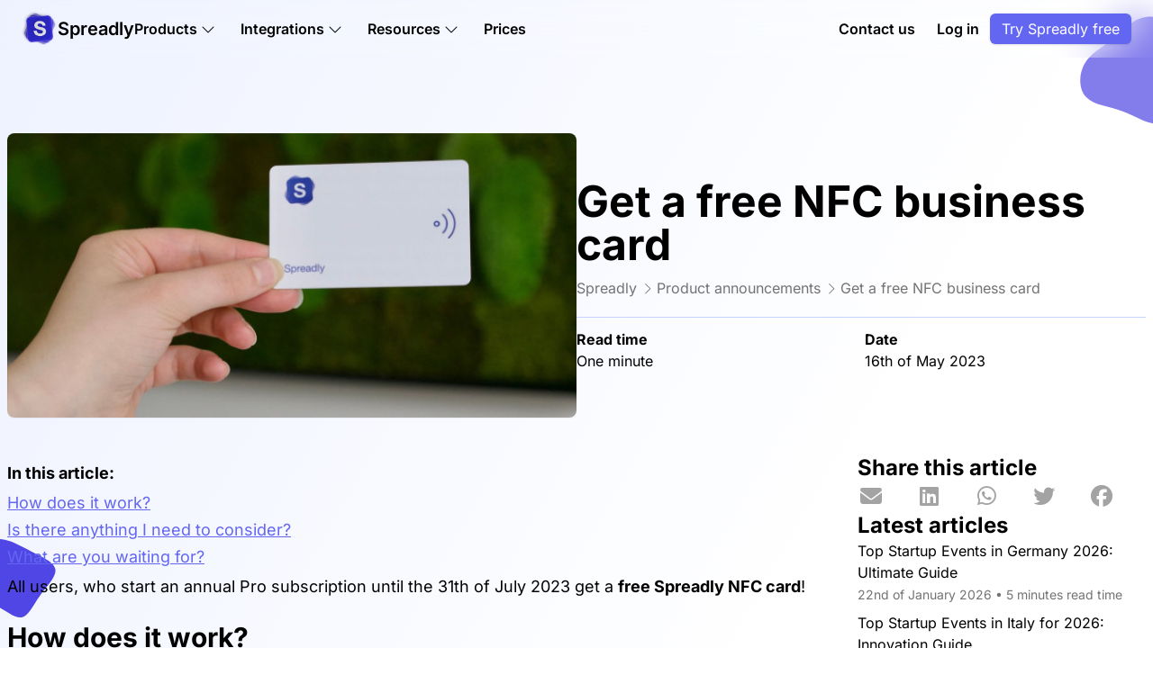

--- FILE ---
content_type: text/html; charset=utf-8
request_url: https://spreadly.app/en/blog/free-nfc-business-card-spring-2023
body_size: 11772
content:
<!doctype html>
<html lang="en"  dir="ltr" >
    <head>
                <title>Get a free NFC business card • Spreadly</title>
        <meta name="description" content="All users, who start an annual Pro subscription until the 31th of July 2023 get a free Spreadly NFC...">

        <meta charset="UTF-8" />
        <meta name="viewport" content="width=device-width, initial-scale=1.0" />

        <link rel="icon" type="image/png" href="https://spreadly.app/img/logo/logo.png" />
        <link rel="preload" as="style" href="https://spreadly.app/build/assets/app-B-lkZFh8.css" /><link rel="stylesheet" href="https://spreadly.app/build/assets/app-B-lkZFh8.css" data-navigate-track="reload" />        <link rel="manifest" href="https://spreadly.app/spreadly.webmanifest" crossorigin="use-credentials" />

        <link rel="preconnect" href="https://fonts.bunny.net">
        <link href="https://fonts.bunny.net/css?family=inter:300,300i,400,400i,600,600i,700,700i,900,900i" rel="stylesheet" />
        <style>
            body, html {
                font-family: 'Inter', sans-serif !important;
            }
        </style>

        <meta property="og:site_name" content="Spreadly" />
        <meta property="og:type" content="website" />
        <meta property="og:title" content="Get a free NFC business card • Spreadly" />
        <meta property="og:description" content="All users, who start an annual Pro subscription until the 31th of July 2023 get a free Spreadly NFC..." />
        <meta property="og:url" content="https://spreadly.app/en/blog/free-nfc-business-card-spring-2023" />
        <meta property="og:image" content="https://spreadly.app/storage/image/a15013f645b812d5b69d92401f64894e/blog/articles/107/images/2LF4EhJ38ctlla9MR2HhAl9AmGCZwffsoDBfsEaO.jpg?height=300&amp;width=600">
        <meta property="og:locale" content="en_US" />

        <meta property="twitter:card" content="summary_large_image" />
        <meta property="twitter:domain" content="spreadly.app">
        <meta property="twitter:site" content="@spreadlyapp">
        <meta property="twitter:creator" content="@spreadlyapp">
        <meta property="twitter:url" content="https://spreadly.app/en/blog/free-nfc-business-card-spring-2023" />
        <meta property="twitter:title" content="Get a free NFC business card • Spreadly" />
        <meta property="twitter:description" content="All users, who start an annual Pro subscription until the 31th of July 2023 get a free Spreadly NFC..." />
        <meta property="twitter:image" content="https://spreadly.app/storage/image/a15013f645b812d5b69d92401f64894e/blog/articles/107/images/2LF4EhJ38ctlla9MR2HhAl9AmGCZwffsoDBfsEaO.jpg?height=300&amp;width=600">

                <style>
            :root {
                --primary-color: #6366f1 !important;
                --primary-color-dark: #4346ef !important;
                --primary-color-light: rgba(99,102,241,0.25) !important;
                --on-primary-color: #ffffff !important;
            }
        </style>

        <!-- Livewire Styles --><style >[wire\:loading][wire\:loading], [wire\:loading\.delay][wire\:loading\.delay], [wire\:loading\.inline-block][wire\:loading\.inline-block], [wire\:loading\.inline][wire\:loading\.inline], [wire\:loading\.block][wire\:loading\.block], [wire\:loading\.flex][wire\:loading\.flex], [wire\:loading\.table][wire\:loading\.table], [wire\:loading\.grid][wire\:loading\.grid], [wire\:loading\.inline-flex][wire\:loading\.inline-flex] {display: none;}[wire\:loading\.delay\.none][wire\:loading\.delay\.none], [wire\:loading\.delay\.shortest][wire\:loading\.delay\.shortest], [wire\:loading\.delay\.shorter][wire\:loading\.delay\.shorter], [wire\:loading\.delay\.short][wire\:loading\.delay\.short], [wire\:loading\.delay\.default][wire\:loading\.delay\.default], [wire\:loading\.delay\.long][wire\:loading\.delay\.long], [wire\:loading\.delay\.longer][wire\:loading\.delay\.longer], [wire\:loading\.delay\.longest][wire\:loading\.delay\.longest] {display: none;}[wire\:offline][wire\:offline] {display: none;}[wire\:dirty]:not(textarea):not(input):not(select) {display: none;}:root {--livewire-progress-bar-color: #4f46e5;}[x-cloak] {display: none !important;}[wire\:cloak] {display: none !important;}dialog#livewire-error::backdrop {background-color: rgba(0, 0, 0, .6);}</style>

                    <link href="https://spreadly.app/css/highlight.css" rel="stylesheet">
    <link rel="canonical" href="https://spreadly.app/en/blog/free-nfc-business-card-spring-2023"/>
    <link rel="alternate" hreflang="en" href="https://spreadly.app/en/blog/free-nfc-business-card-spring-2023" />

    <link rel="preload" fetchpriority="high" as="image" href="https://spreadly.app/storage/image/a15013f645b812d5b69d92401f64894e/blog/articles/107/images/2LF4EhJ38ctlla9MR2HhAl9AmGCZwffsoDBfsEaO.jpg?height=300&width=600" type="image/webp">
    
    
    
    <script type="application/ld+json">
        
        {"@context":"https:\/\/schema.org","@type":"BlogPosting","mainEntityOfPage":{"@type":"WebPage","@id":""},"headline":"Get a free NFC business card","description":"All users, who start an annual Pro subscription until the 31th of July 2023 get a free Spreadly NFC...","image":"https:\/\/spreadly.app\/storage\/image\/a15013f645b812d5b69d92401f64894e\/blog\/articles\/107\/images\/2LF4EhJ38ctlla9MR2HhAl9AmGCZwffsoDBfsEaO.jpg?height=300\u0026amp;width=600","author":{"@type":"Organization","name":"Spreadly GmbH","url":"https:\/\/spreadly.app"},"publisher":{"@type":"Organization","name":"spreadly.app","logo":{"@type":"ImageObject","url":"https:\/\/spreadly.app\/svg\/logo.svg"}},"datePublished":"","dateModified":""}    </script>

    
    <link rel="preload" as="style" href="https://spreadly.app/build/assets/tippy-BHH8rdGj.css" /><link rel="preload" as="style" href="https://spreadly.app/build/assets/about-Dm-rNWxy.css" /><link rel="modulepreload" as="script" href="https://spreadly.app/build/assets/about-C3otFKXh.js" /><link rel="modulepreload" as="script" href="https://spreadly.app/build/assets/tippy-DAZsWmLE.js" /><link rel="modulepreload" as="script" href="https://spreadly.app/build/assets/_commonjsHelpers-Cpj98o6Y.js" /><link rel="stylesheet" href="https://spreadly.app/build/assets/tippy-BHH8rdGj.css" data-navigate-track="reload" /><link rel="stylesheet" href="https://spreadly.app/build/assets/about-Dm-rNWxy.css" data-navigate-track="reload" /><script type="module" src="https://spreadly.app/build/assets/about-C3otFKXh.js" data-navigate-track="reload" async></script>
            <meta name="apple-itunes-app" content="app-id=6448201235">
            <link rel="preconnect" href="https://plausible.io">
        <link rel="dns-prefetch" href="https://plausible.io">

        <script>window.plausible = window.plausible || function() { (window.plausible.q = window.plausible.q || []).push(arguments) }</script>
            <script type="application/ld+json">
            {"@context":"http:\/\/schema.org","@type":"WebSite","name":"Spreadly","about":"Digital NFC business cards \ud83c\udf31 Sustainable alternative to paper business cards \ud83d\udcf1 Compatible with iPhone and Android \ud83d\udc49 Create your free business card","url":"https:\/\/spreadly.app","sameAs":["https:\/\/www.linkedin.com\/company\/79987683","https:\/\/sprd.li"],"author":{"@type":"Organization","name":"Spreadly GmbH","url":"https:\/\/spreadly.app","email":"info@spreadly.app"},"application":[{"@type":"WebApplication","browserRequirements":"Requires HTML5 and Javascript","operatingSystem":"Windows, MacOS, Linux, Android, iOS","applicationCategory":"UtilitiesApplication","applicationSubCategory":"Digital business card","countriesNotSupported":["ru"],"installUrl":"https:\/\/spreadly.app\/app\/dashboard","offers":{"@type":"Offer","price":"0","url":"https:\/\/spreadly.app\/en\/digital-business-card"},"name":"Spreadly","url":"https:\/\/spreadly.app\/en\/auth","creator":{"@type":"Organization","name":"Spreadly GmbH","url":"https:\/\/spreadly.app","email":"info@spreadly.app"},"copyrightHolder":{"@type":"Organization","name":"Spreadly GmbH","url":"https:\/\/spreadly.app","email":"info@spreadly.app"},"copyrightYear":2026},{"@type":"MobileApplication","name":"Spreadly","operatingSystem":"Android","url":"https:\/\/play.google.com\/store\/apps\/details?id=app.spreadly.app","applicationCategory":"UtilitiesApplication","creator":{"@type":"Organization","name":"Spreadly GmbH","url":"https:\/\/spreadly.app","email":"info@spreadly.app"},"copyrightHolder":{"@type":"Organization","name":"Spreadly GmbH","url":"https:\/\/spreadly.app","email":"info@spreadly.app"},"copyrightYear":2026},{"@type":"MobileApplication","name":"Spreadly","operatingSystem":"iOS","url":"https:\/\/apps.apple.com\/app\/apple-store\/id6448201235","applicationCategory":"UtilitiesApplication","creator":{"@type":"Organization","name":"Spreadly GmbH","url":"https:\/\/spreadly.app","email":"info@spreadly.app"},"copyrightHolder":{"@type":"Organization","name":"Spreadly GmbH","url":"https:\/\/spreadly.app","email":"info@spreadly.app"},"copyrightYear":2026}]}        </script>
        </head>
    <body
        class="p-0 m-0 font-sans antialiased bg-cover bg-center bg-no-repeat bg-gradient-to-br from-indigo-50 dark:from-indigo-950 via-white dark:via-black to-white dark:to-black print:bg-white print:from-white dark:text-gray-100"
    >
        <div style="min-height: 50vh; height: auto">
                        <header id="header" class="fixed w-full backdrop-blur-xl py-2 xl:py-3 transition-all print:hidden" style="z-index: 100">
    <div class="container mx-auto px-4 xl:px-6">
        <div class="flex justify-between">
            <div class="flex-col xl:flex-row flex xl:items-center gap-3 xl:gap-6 w-full">
                <div class="flex justify-between">
                    <a class="flex items-center gap-1" href="https://spreadly.app/en/digital-business-card">
                                                <img src="https://spreadly.app/img/logo/logo.png" alt="Spreadly logo" class="spreadly-logo h-8 w-auto xl:h-10">

                        <span class="text-lg xl:text-xl font-semibold">Spreadly</span>
                    </a>

                    <button
                        class="ml-1 w-10 h-10 hover:bg-gray-400/10 dark:hover-bg-gray-300/10 text-gray-900 dark:text-gray-100 hover:bg-white dark:hover:bg-gray-900 hover:shadow rounded-md text-2xl xl:hidden inline-flex items-center justify-center"
                        onclick="let navigationItems = document.getElementById('navigation-items'); if (window.getComputedStyle(navigationItems).display === 'none') {navigationItems.classList.remove('hidden'); setTimeout(() => navigationItems.style.opacity = '1', 20); }else{navigationItems.style.opacity = ''; setTimeout(() => navigationItems.classList.add('hidden'), 500);}"
                    >
                        <div id="nav-mobile-button-icon-open" aria-label="Open navigation">
                            <i class="fa-fw fa-light fa-bars"></i>
                        </div>
                        <div id="nav-mobile-button-icon-close" aria-label="Close navigation" class="hidden">
                            <i class="fa-fw fa-light fa-times"></i>
                        </div>
                    </button>
                </div>

                <div id="navigation-items" class="hidden xl:flex opacity-0 flex-col xl:flex-row xl:items-center xl:justify-between xl:opacity-100 gap-2 transition-opacity duration-500 w-full">
                    <div class="flex flex-col xl:flex-row xl:items-center gap-2">
                                                    <div
        class="text-lg xl:text-base font-semibold xl:hover:bg-white xl:dark:hover:bg-gray-900 xl:hover:shadow transition-all block xl:rounded-md px-1.5 xl:px-3 py-1.5  cursor-pointer"
        onmouseover="if (window.getComputedStyle(this.children[1]).getPropertyValue('position') === 'absolute'){this.children[0].children[1].classList.add('rotate-180');this.children[1].classList.remove('hidden');this.children[1].style.opacity = '1';}"
        onmouseleave="if (window.getComputedStyle(this.children[1]).getPropertyValue('position') === 'absolute'){this.children[0].children[1].classList.remove('rotate-180');this.children[1].classList.add('hidden');this.children[1].style.opacity = '';}"
        onclick="if (window.getComputedStyle(this.children[1]).getPropertyValue('position') === 'static') {if (this.children[1].classList.contains('hidden')) {this.children[1].classList.remove('hidden');this.children[0].children[1].classList.add('rotate-180');setTimeout(() => this.children[1].style.opacity = '1', 10);} else {this.children[1].style.opacity = '';this.children[0].children[1].classList.remove('rotate-180');setTimeout(() => this.children[1].classList.add('hidden'), 500)}}"
    >
        <div class="flex items-center justify-between w-full">
            <span>Products</span>

            <span class="transform transition-all text-center w-6 inline-block" style="transition-duration: .5s"><i class="fa-light fa-chevron-down fa-fw"></i></span>
        </div>

        <div class="xl:absolute hidden mt-1 opacity-0 transition-opacity duration-500" style="margin-left: -12px">
            <div class="bg-white dark:bg-gray-900 shadow rounded overflow-y-auto overflow-x-hidden" style="margin-top: 10px; min-width: 200px; height: auto; max-height: 250px;">
                <div class="grid grid-cols-1  md:grid-cols-2  ">
                                            <a href="https://spreadly.app/en/digital-business-card" class="gap-2 group px-2 py-1.5 leading-tight hover:bg-gray-400/10 flex items-center w-full xl:max-w-xs"    >
                                                            <div class="flex items-center justify-center flex-shrink-0 text-2xl text-indigo-600">
                                    <i class="fa-light fa-cards-blank fa-fw"></i>
                                </div>
                            
                            <div>
                                <span class="group-hover:text-primary-dark text-base">Digital business cards</span>

                                                                    <span class="text-sm block text-gray-500 font-normal leading-none">Share your up-to-date contact details in seconds.</span>
                                                            </div>
                        </a>
                                            <a href="https://spreadly.app/en/lead-capture" class="gap-2 group px-2 py-1.5 leading-tight hover:bg-gray-400/10 flex items-center w-full xl:max-w-xs"    >
                                                            <div class="flex items-center justify-center flex-shrink-0 text-2xl text-green-600">
                                    <i class="fa-light fa-handshake fa-fw"></i>
                                </div>
                            
                            <div>
                                <span class="group-hover:text-primary-dark text-base">Lead Capture</span>

                                                                    <span class="text-sm block text-gray-500 font-normal leading-none">AI powered lead capture for in-person events.</span>
                                                            </div>
                        </a>
                                            <a href="https://spreadly.app/en/email-signatures" class="gap-2 group px-2 py-1.5 leading-tight hover:bg-gray-400/10 flex items-center w-full xl:max-w-xs"    >
                                                            <div class="flex items-center justify-center flex-shrink-0 text-2xl text-sky-600">
                                    <i class="fa-light fa-envelope fa-fw"></i>
                                </div>
                            
                            <div>
                                <span class="group-hover:text-primary-dark text-base">Email signatures</span>

                                                                    <span class="text-sm block text-gray-500 font-normal leading-none">Centrally manage your company&#039;s email signatures.</span>
                                                            </div>
                        </a>
                                            <a href="https://spreadly.app/en/business-card-scanner" class="gap-2 group px-2 py-1.5 leading-tight hover:bg-gray-400/10 flex items-center w-full xl:max-w-xs"    >
                                                            <div class="flex items-center justify-center flex-shrink-0 text-2xl text-yellow-500">
                                    <i class="fa-light fa-camera-viewfinder fa-fw"></i>
                                </div>
                            
                            <div>
                                <span class="group-hover:text-primary-dark text-base">Business Card Scanner</span>

                                                                    <span class="text-sm block text-gray-500 font-normal leading-none">Scan business cards and sync them with your CRM.</span>
                                                            </div>
                        </a>
                                            <a href="https://spreadly.app/en/nfc-business-cards" class="gap-2 group px-2 py-1.5 leading-tight hover:bg-gray-400/10 flex items-center w-full xl:max-w-xs"    >
                                                            <div class="flex items-center justify-center flex-shrink-0 text-2xl text-slate-500">
                                    <i class="fa-light fa-mobile-signal fa-fw"></i>
                                </div>
                            
                            <div>
                                <span class="group-hover:text-primary-dark text-base">NFC business cards</span>

                                                                    <span class="text-sm block text-gray-500 font-normal leading-none">Share your contact details with a tap.</span>
                                                            </div>
                        </a>
                                    </div>
            </div>
        </div>
    </div>
                                                    <div
        class="text-lg xl:text-base font-semibold xl:hover:bg-white xl:dark:hover:bg-gray-900 xl:hover:shadow transition-all block xl:rounded-md px-1.5 xl:px-3 py-1.5  cursor-pointer"
        onmouseover="if (window.getComputedStyle(this.children[1]).getPropertyValue('position') === 'absolute'){this.children[0].children[1].classList.add('rotate-180');this.children[1].classList.remove('hidden');this.children[1].style.opacity = '1';}"
        onmouseleave="if (window.getComputedStyle(this.children[1]).getPropertyValue('position') === 'absolute'){this.children[0].children[1].classList.remove('rotate-180');this.children[1].classList.add('hidden');this.children[1].style.opacity = '';}"
        onclick="if (window.getComputedStyle(this.children[1]).getPropertyValue('position') === 'static') {if (this.children[1].classList.contains('hidden')) {this.children[1].classList.remove('hidden');this.children[0].children[1].classList.add('rotate-180');setTimeout(() => this.children[1].style.opacity = '1', 10);} else {this.children[1].style.opacity = '';this.children[0].children[1].classList.remove('rotate-180');setTimeout(() => this.children[1].classList.add('hidden'), 500)}}"
    >
        <div class="flex items-center justify-between w-full">
            <span>Integrations</span>

            <span class="transform transition-all text-center w-6 inline-block" style="transition-duration: .5s"><i class="fa-light fa-chevron-down fa-fw"></i></span>
        </div>

        <div class="xl:absolute hidden mt-1 opacity-0 transition-opacity duration-500" style="margin-left: -12px">
            <div class="bg-white dark:bg-gray-900 shadow rounded overflow-y-auto overflow-x-hidden" style="margin-top: 10px; min-width: 200px; height: auto; max-height: 250px;">
                <div class="grid grid-cols-1 ">
                                            <a href="https://spreadly.app/en/hr-integrations" class="gap-2 group px-2 py-1.5 leading-tight hover:bg-gray-400/10 flex items-center w-full xl:max-w-xs"    >
                                                            <div class="flex items-center justify-center flex-shrink-0 text-2xl text-green-600">
                                    <i class="fa-light fa-users fa-fw"></i>
                                </div>
                            
                            <div>
                                <span class="group-hover:text-primary-dark text-base">User Management</span>

                                                                    <span class="text-sm block text-gray-500 font-normal leading-none">Always keep user data up-to-date.</span>
                                                            </div>
                        </a>
                                            <a href="https://spreadly.app/en/crm-integrations" class="gap-2 group px-2 py-1.5 leading-tight hover:bg-gray-400/10 flex items-center w-full xl:max-w-xs"    >
                                                            <div class="flex items-center justify-center flex-shrink-0 text-2xl text-orange-600">
                                    <i class="fa-light fa-gears fa-fw"></i>
                                </div>
                            
                            <div>
                                <span class="group-hover:text-primary-dark text-base">CRM Automation</span>

                                                                    <span class="text-sm block text-gray-500 font-normal leading-none">Send leads directly to your CRM system.</span>
                                                            </div>
                        </a>
                                            <a href="https://spreadly.readme.io/" class="gap-2 group px-2 py-1.5 leading-tight hover:bg-gray-400/10 flex items-center w-full xl:max-w-xs"    >
                                                            <div class="flex items-center justify-center flex-shrink-0 text-2xl text-indigo-600">
                                    <i class="fa-light fa-code fa-fw"></i>
                                </div>
                            
                            <div>
                                <span class="group-hover:text-primary-dark text-base">Spreadly API</span>

                                                                    <span class="text-sm block text-gray-500 font-normal leading-none">Build your own solution with our REST-API.</span>
                                                            </div>
                        </a>
                                    </div>
            </div>
        </div>
    </div>
                                                    <div
        class="text-lg xl:text-base font-semibold xl:hover:bg-white xl:dark:hover:bg-gray-900 xl:hover:shadow transition-all block xl:rounded-md px-1.5 xl:px-3 py-1.5  cursor-pointer"
        onmouseover="if (window.getComputedStyle(this.children[1]).getPropertyValue('position') === 'absolute'){this.children[0].children[1].classList.add('rotate-180');this.children[1].classList.remove('hidden');this.children[1].style.opacity = '1';}"
        onmouseleave="if (window.getComputedStyle(this.children[1]).getPropertyValue('position') === 'absolute'){this.children[0].children[1].classList.remove('rotate-180');this.children[1].classList.add('hidden');this.children[1].style.opacity = '';}"
        onclick="if (window.getComputedStyle(this.children[1]).getPropertyValue('position') === 'static') {if (this.children[1].classList.contains('hidden')) {this.children[1].classList.remove('hidden');this.children[0].children[1].classList.add('rotate-180');setTimeout(() => this.children[1].style.opacity = '1', 10);} else {this.children[1].style.opacity = '';this.children[0].children[1].classList.remove('rotate-180');setTimeout(() => this.children[1].classList.add('hidden'), 500)}}"
    >
        <div class="flex items-center justify-between w-full">
            <span>Resources</span>

            <span class="transform transition-all text-center w-6 inline-block" style="transition-duration: .5s"><i class="fa-light fa-chevron-down fa-fw"></i></span>
        </div>

        <div class="xl:absolute hidden mt-1 opacity-0 transition-opacity duration-500" style="margin-left: -12px">
            <div class="bg-white dark:bg-gray-900 shadow rounded overflow-y-auto overflow-x-hidden" style="margin-top: 10px; min-width: 200px; height: auto; max-height: 250px;">
                <div class="grid grid-cols-1 ">
                                            <a href="https://spreadly.app/en/blog" class="gap-2 group px-2 py-1.5 leading-tight hover:bg-gray-400/10 flex items-center w-full xl:max-w-xs"    >
                                                            <div class="flex items-center justify-center flex-shrink-0 text-2xl text-orange-600">
                                    <i class="fa-light fa-newspaper fa-fw"></i>
                                </div>
                            
                            <div>
                                <span class="group-hover:text-primary-dark text-base">Blog</span>

                                                                    <span class="text-sm block text-gray-500 font-normal leading-none">See our latest updates, guides and ideas.</span>
                                                            </div>
                        </a>
                                            <a href="https://help.spreadly.app" class="gap-2 group px-2 py-1.5 leading-tight hover:bg-gray-400/10 flex items-center w-full xl:max-w-xs"   target="_blank"   >
                                                            <div class="flex items-center justify-center flex-shrink-0 text-2xl text-yellow-500">
                                    <i class="fa-light fa-lightbulb-on fa-fw"></i>
                                </div>
                            
                            <div>
                                <span class="group-hover:text-primary-dark text-base">Help Center</span>

                                                                    <span class="text-sm block text-gray-500 font-normal leading-none">Find your answers any time.</span>
                                                            </div>
                        </a>
                                            <a href="https://spreadly.app/en/legal/data-processing-agreement" class="gap-2 group px-2 py-1.5 leading-tight hover:bg-gray-400/10 flex items-center w-full xl:max-w-xs"  rel="nofollow"    >
                                                            <div class="flex items-center justify-center flex-shrink-0 text-2xl text-blue-500">
                                    <i class="fa-light fa-file-signature fa-fw"></i>
                                </div>
                            
                            <div>
                                <span class="group-hover:text-primary-dark text-base">Data Processing Agreement</span>

                                                                    <span class="text-sm block text-gray-500 font-normal leading-none">See how we process your data.</span>
                                                            </div>
                        </a>
                                    </div>
            </div>
        </div>
    </div>
                                                    <a href="https://spreadly.app/en/prices" class="text-lg xl:text-base font-semibold xl:hover:bg-white xl:dark:hover:bg-gray-900 xl:hover:shadow transition-all block xl:rounded-md px-1.5 xl:px-3 py-1.5 ">Prices</a>
                                            </div>

                    <div class="flex flex-col xl:flex-row items-start xl:items-center gap-2 justify-end w-full" style="z-index: 300">
                                                    <div class="flex-col xl:flex-row xl:flex xl:items-center gap-2 justify-end w-full xl:w-auto">
                                                                    <a href="https://spreadly.app/en/contact-us" class="text-lg xl:text-base font-semibold xl:hover:bg-white xl:dark:hover:bg-gray-900 xl:hover:shadow transition-all block xl:rounded-md px-1.5 xl:px-3 py-1.5 ">Contact us</a>
                                                                    <a href="https://spreadly.app/en/auth" class="text-lg xl:text-base font-semibold xl:hover:bg-white xl:dark:hover:bg-gray-900 xl:hover:shadow transition-all block xl:rounded-md px-1.5 xl:px-3 py-1.5 ">Log in</a>
                                                            </div>
                        
                                                    <div class="flex items-center w-full xl:w-auto mt-2 xl:mt-0">
                                <a href="https://spreadly.app/en/auth"  rel="nofollow" class="rounded-md w-full flex items-center justify-center border border-transparent text-base font-medium transform-gpu transition hover:shadow-m px-2 py-1 text-sm md:px-3 md:py-0.75 md:text-base hover:-translate-y-0.5 shadow rounded-m bg-primary hover:bg-primary-dark text-on-primary">
        Try Spreadly free
    </a>

                            </div>
                                            </div>
                </div>
            </div>
        </div>
    </div>
</header>

<div class="h-14 xl:h-24">

</div>

    
    <div class="mt-2">

        

        <div class="mt-2 md:mt-4 lg:mt-8">
                        <script type="application/ld+json">
            
            {"@context":"http:\/\/schema.org","@type":"BlogPosting","image":"https:\/\/spreadly.app\/storage\/image\/a15013f645b812d5b69d92401f64894e\/blog\/articles\/107\/images\/2LF4EhJ38ctlla9MR2HhAl9AmGCZwffsoDBfsEaO.jpg?height=300\u0026width=600","url":"https:\/\/spreadly.app\/en\/blog\/free-nfc-business-card-spring-2023","headline":"Get a free NFC business card","dateCreated":"2023-05-16T10:40:43","datePublished":"2023-05-16T11:05:33","dateModified":"2025-08-01T09:58:13","inLanguage":"en-EN","isFamilyFriendly":"true","copyrightYear":"2023","copyrightHolder":{"@type":"Organisation","name":"Spreadly","url":"https:\/\/spreadly.app","logo":{"@type":"ImageObject","url":"https:\/\/spreadly.app\/img\/logo\/logo.png","width":"400","height":"400"}},"author":{"@type":"Person","name":"Florian Theimer","url":"https:\/\/spreadly.app"},"creator":{"@type":"Person","name":"Florian Theimer","url":"https:\/\/spreadly.app"},"publisher":{"@type":"Organisation","name":"Spreadly","url":"https:\/\/spreadly.app","logo":{"@type":"ImageObject","url":"https:\/\/spreadly.app\/img\/logo\/logo.png","width":"400","height":"400"}},"mainEntityOfPage":"true","keywords":["Spreadly","Product announcements","NFC business card","Digital business card"],"genre":["Product announcements","Spreadly"],"articleBody":"All users, who start an annual Pro subscription until the 31th of July 2023 get a free Spreadly NFC card!\nHow does it work?\nWhen you start your Pro subscription contact our support and let us know your shipping address. Your NFC card should arive within the next 7 work days.\nIs there anything I need to consider?\nNo, there\u0027s nothing else you need to worry about. The free NFC business card is ready to go and can be used with your existing account.\nWhat are you waiting for?\nSign in and start your Pro subscription. If there are any question, don\u0027t hesitate to get in touch with us.\n"}        </script>
    
    <div class="container mx-auto px-2 py-5">
        
        <div class="mx-auto max-w-7xl flex flex-col md:flex-row gap-4 md:gap-8 items-center">
            <div class="w-full md:w-1/2 grid grid-cols-1 gap-1 md:order-last">
                <h1 class="text-3xl md:text-4xl lg:text-5xl font-bold">
                    Get a free NFC business card
                </h1>
                <div class="hidden lg:block">
                    <div itemscope itemtype="https://schema.org/BreadcrumbList" class="text-gray-500 dark:text-gray-400 my-2 text-sm lg:text-base">
            <a
            class="hover:text-indigo-500 inline-block"
            itemprop="itemListElement" itemscope
            itemtype="https://schema.org/ListItem"
            href="https://spreadly.app/en/digital-business-card">
            <meta itemprop="item" content="https://spreadly.app/en/digital-business-card" />
            <meta itemprop="position" content="1" />

            <span itemprop="name">Spreadly</span>
        </a>

        <span class="inline-block text-xs lg:text-sm lg:px-0.5">
            <span class="inline-block text-center w-2">
                <i class="fa-light fa-chevron-right"></i>
            </span>
        </span>
    
            <a
            class="hover:text-indigo-500 inline-block"
            itemprop="itemListElement" itemscope
            itemtype="https://schema.org/ListItem"
                        href="https://spreadly.app/en/blog/categories/product-announcements">
            <span itemprop="name">Product announcements</span>
            <meta itemprop="item" content="https://spreadly.app/en/blog/categories/product-announcements" />
            <meta itemprop="position" content="2" />
        </a>

                    <span class="inline-block text-xs lg:text-sm lg:px-0.5">
                <span class="inline-block text-center w-2">
                    <i class="fa-light fa-chevron-right"></i>
                </span>
            </span>
                    <a
            class="hover:text-indigo-500 inline-block"
            itemprop="itemListElement" itemscope
            itemtype="https://schema.org/ListItem"
                        href="https://spreadly.app/en/blog/free-nfc-business-card-spring-2023">
            <span itemprop="name">Get a free NFC business card</span>
            <meta itemprop="item" content="https://spreadly.app/en/blog/free-nfc-business-card-spring-2023" />
            <meta itemprop="position" content="3" />
        </a>

            </div>
                </div>
                <hr class="border-indigo-200 my-2"/>

                <div class="grid grid-cols-2 gap-1 lg:gap-2 text-sm lg:text-base leading-tight">
                    <div>
                        <b>Read time</b><br />
                        One minute
                    </div>
                                            <div>
                            <b>Date</b><br />
                            16th of May 2023
                        </div>
                                    </div>
            </div>
            <div class="w-full md:w-1/2">
                <div class="aspect-w-2 aspect-h-1 rounded-lg shadow-sm lazyload" title="Get a free NFC business card"
                     style="background-size: cover; background-position: center center; background-image: url(https://spreadly.app/storage/image/a15013f645b812d5b69d92401f64894e/blog/articles/107/images/2LF4EhJ38ctlla9MR2HhAl9AmGCZwffsoDBfsEaO.jpg?height=300&width=600)">
                </div>
            </div>
        </div>

                <div class="mx-auto max-w-7xl">
            <div class="flex flex-col lg:flex-row md:mt-8 lg:mt-10 gap-2 md:gap-4 lg:gap-8">
                <div class="flex-shrink flex-grow lg:text-lg">
                    <div class="mb-8">
                        <p class="my-2"><strong>In this article:</strong>
<ul>
<li class='my-2 leading-tight pl-0'>
<a href='#how-does-it-work' class='text-indigo-500 hover:text-indigo-500 underline hover:no-underline'>How does it work?</a>
</li>
<li class='my-2 leading-tight pl-0'>
<a href='#is-there-anything-i-need-to-consider' class='text-indigo-500 hover:text-indigo-500 underline hover:no-underline'>Is there anything I need to consider?</a>
</li>
<li class='my-2 leading-tight pl-0'>
<a href='#what-are-you-waiting-for' class='text-indigo-500 hover:text-indigo-500 underline hover:no-underline'>What are you waiting for?</a>
</li>
</ul></p>
<p class="my-2">All users, who start an annual Pro subscription until the 31th of July 2023 get a <strong>free Spreadly NFC card</strong>!</p>
<h2 id='how-does-it-work' class="mt-6 mb-1 text-xl md:text-2xl lg:text-3xl font-bold">How does it work?</h2>
<p class="my-2">When you start your Pro subscription <a class="text-indigo-500 underline hover:text-indigo-700 hover:no-underline" href="mailto:support@spreadly.app">contact our support</a> and let us know your shipping address. Your NFC card should arive within the next 7 work days.</p>
<h2 id='is-there-anything-i-need-to-consider' class="mt-6 mb-1 text-xl md:text-2xl lg:text-3xl font-bold">Is there anything I need to consider?</h2>
<p class="my-2">No, there's nothing else you need to worry about. The free NFC business card is ready to go and can be used with your existing account.</p>
<h2 id='what-are-you-waiting-for' class="mt-6 mb-1 text-xl md:text-2xl lg:text-3xl font-bold">What are you waiting for?</h2>
<p class="my-2"><strong><a class="text-indigo-500 underline hover:text-indigo-700 hover:no-underline" href="https://spreadly.app/en/auth">Sign in</a></strong> and start your Pro subscription. If there are any question, don't hesitate to <a class="text-indigo-500 underline hover:text-indigo-700 hover:no-underline" href="https://spreadly.app/en/contact-us">get in touch with us</a>.</p>

                    </div>
                </div>

                <div class="w-full lg:w-80 shrink-0 grow-0">
                    <div class="flex flex-col gap-3 lg:gap-6" style="position: sticky; top: 150px">
                        <div>
                            <div class="font-bold text-xl lg:text-2xl">
                                Share this article
                            </div>

                            <div class="text-xl lg:text-2xl flex">
                                <a rel="nofollow" class="text-gray-400 hover:text-gray-500 flex-1" aria-label="Share this article by email"
                                   href="mailto:?subject=Get%20a%20free%20NFC%20business%20card&amp;body=Take%20a%20look%20at%20https%3A%2F%2Fspreadly.app%2Fen%2Fblog%2Ffree-nfc-business-card-spring-2023">
                                    <i class="fa-solid fa-envelope fa-fw"></i>
                                </a>

                                <a rel="nofollow" class="text-gray-400 hover:text-gray-600 flex-1"
                                   aria-label="Share this article on LinkedIn" href="https://www.linkedin.com/shareArticle?mini=true&amp;title=Get%20a%20free%20NFC%20business%20card&amp;url=https%3A%2F%2Fspreadly.app%2Fen%2Fblog%2Ffree-nfc-business-card-spring-2023">
                                    <i class="fa-brands fa-linkedin fa-fw"></i>
                                </a>

                                <a rel="nofollow" class="text-gray-400 hover:text-gray-600 flex-1"
                                   aria-label="Share this article on WhatsApp" href="whatsapp://send?text=Get%20a%20free%20NFC%20business%20card%20https%3A%2F%2Fspreadly.app%2Fen%2Fblog%2Ffree-nfc-business-card-spring-2023">
                                    <i class="fa-brands fa-whatsapp fa-fw"></i>
                                </a>

                                <a rel="nofollow" class="text-gray-400 hover:text-gray-600 flex-1" aria-label="Share this article on Twitter"
                                   href="https://twitter.com/intent/tweet?text=Get%20a%20free%20NFC%20business%20card&amp;url=https%3A%2F%2Fspreadly.app%2Fen%2Fblog%2Ffree-nfc-business-card-spring-2023">
                                    <i class="fa-brands fa-twitter fa-fw"></i>
                                </a>

                                <a rel="nofollow" class="text-gray-400 hover:text-gray-600 flex-1"
                                   aria-label="Share this article on Facebook" href="https://www.facebook.com/sharer/sharer.php?u=https%3A%2F%2Fspreadly.app%2Fen%2Fblog%2Ffree-nfc-business-card-spring-2023">
                                    <i class="fa-brands fa-facebook fa-fw"></i>
                                </a>
                            </div>
                        </div>

                        <div>
                            <div class="font-bold text-xl lg:text-2xl">
                                Latest articles
                            </div>

                            <div class="grid grid-cols-1 gap-1 lg:gap-2">
                                                                    <a href="https://spreadly.app/en/blog/top-startup-events-germany-2026-ultimate-guide" class="group">
                                        <div
                                            class="lg:text-base text-sm group-hover:text-indigo-500">Top Startup Events in Germany 2026: Ultimate Guide</div>

                                        <span class="text-xs lg:text-sm text-gray-500">
                                        22nd of January 2026
                                        &bull;
                                        5 minutes read time
                                    </span>
                                    </a>
                                                                    <a href="https://spreadly.app/en/blog/top-startup-events-italy-2026-innovation-guide" class="group">
                                        <div
                                            class="lg:text-base text-sm group-hover:text-indigo-500">Top Startup Events in Italy for 2026: Innovation Guide</div>

                                        <span class="text-xs lg:text-sm text-gray-500">
                                        22nd of January 2026
                                        &bull;
                                        5 minutes read time
                                    </span>
                                    </a>
                                                                    <a href="https://spreadly.app/en/blog/top-startup-events-france-2026-guide" class="group">
                                        <div
                                            class="lg:text-base text-sm group-hover:text-indigo-500">Top Startup Events in France 2026: Network &amp; Grow</div>

                                        <span class="text-xs lg:text-sm text-gray-500">
                                        22nd of January 2026
                                        &bull;
                                        6 minutes read time
                                    </span>
                                    </a>
                                                                    <a href="https://spreadly.app/en/blog/top-conferences-in-marseille-2026-industry-guide" class="group">
                                        <div
                                            class="lg:text-base text-sm group-hover:text-indigo-500">Top Conferences in Marseille 2026: Industry Guide</div>

                                        <span class="text-xs lg:text-sm text-gray-500">
                                        19th of January 2026
                                        &bull;
                                        5 minutes read time
                                    </span>
                                    </a>
                                                                    <a href="https://spreadly.app/en/blog/trade-fairs-toulouse-2026-guide-key-events" class="group">
                                        <div
                                            class="lg:text-base text-sm group-hover:text-indigo-500">Trade Fairs in Toulouse: 2026 Guide &amp; Key Events</div>

                                        <span class="text-xs lg:text-sm text-gray-500">
                                        19th of January 2026
                                        &bull;
                                        4 minutes read time
                                    </span>
                                    </a>
                                                            </div>
                        </div>
                    </div>
                </div>
            </div>

            <div class="mt-6 md:mt-8 lg:mt-12">
                <div class="font-bold text-2xl">
                    Similar topics
                </div>

                <div class="grid grid-cols-1 sm:grid-cols-2 md:grid-cols-3 gap-3 md:gap-5 lg:gap-8">
                                            <div>
    <a href="https://spreadly.app/en/blog/mobile-backgrounds-map-management-and-team-login-103" class="group">
        <div class="aspect-w-2 aspect-h-1 rounded my-1 shadow group-hover:shadow-xl transition-all overflow-hidden">
            <img
                class="w-full h-full transition-all group-hover:scale-110 lazyload object-cover object-center"
                src="https://spreadly.app/img/assets/newspaper.jpg"
                alt="Mobile backgrounds, card management and team login"
                loading="lazy"
            />
        </div>

        <div class="text-sm text-gray-500 uppercase mt-2">
                            22nd of April 2023
            
                            &bull;
                <span class="uppercase">
                    Product announcements
                </span>
                    </div>

        <div class="text-xl font-semibold leading-none my-1 group-hover:text-indigo-500">
            Mobile backgrounds, card management and team login
            <small class="text-gray-500 font-normal whitespace-nowrap">
                One minute read time
            </small>
        </div>
    </a>
</div>
                                            <div>
    <a href="https://spreadly.app/en/blog/chat-gpt4-improved-wallets-and-virtual-backgrounds-101" class="group">
        <div class="aspect-w-2 aspect-h-1 rounded my-1 shadow group-hover:shadow-xl transition-all overflow-hidden">
            <img
                class="w-full h-full transition-all group-hover:scale-110 lazyload object-cover object-center"
                src="https://spreadly.app/storage/image/86efa173f9c8e4a54ebe5974231cc4e1/blog/articles/101/images/oCDCTmR12sex9XPCPTwoCKbEqvL7Y16e4uMNE0LE.webp?height=300&amp;width=600"
                alt="Chat-GPT4, improved Wallets and virtual backgrounds"
                loading="lazy"
            />
        </div>

        <div class="text-sm text-gray-500 uppercase mt-2">
                            28th of March 2023
            
                            &bull;
                <span class="uppercase">
                    Product announcements
                </span>
                    </div>

        <div class="text-xl font-semibold leading-none my-1 group-hover:text-indigo-500">
            Chat-GPT4, improved Wallets and virtual backgrounds
            <small class="text-gray-500 font-normal whitespace-nowrap">
                One minute read time
            </small>
        </div>
    </a>
</div>
                                            <div>
    <a href="https://spreadly.app/en/blog/business-card-scanner-beta-program-and-sign-in-with-apple-46" class="group">
        <div class="aspect-w-2 aspect-h-1 rounded my-1 shadow group-hover:shadow-xl transition-all overflow-hidden">
            <img
                class="w-full h-full transition-all group-hover:scale-110 lazyload object-cover object-center"
                src="https://spreadly.app/storage/image/69955cf445638066af53ca4be21f6a61/blog/articles/46/images/Qf64CD8wJp1kaAgRFxbfERsgnh37YH1VtGYnrZ8M.jpg?height=300&amp;width=600"
                alt="Business card scanner, beta program and Sign in with Apple"
                loading="lazy"
            />
        </div>

        <div class="text-sm text-gray-500 uppercase mt-2">
                            20th of October 2022
            
                            &bull;
                <span class="uppercase">
                    Product announcements
                </span>
                    </div>

        <div class="text-xl font-semibold leading-none my-1 group-hover:text-indigo-500">
            Business card scanner, beta program and Sign in with Apple
            <small class="text-gray-500 font-normal whitespace-nowrap">
                One minute read time
            </small>
        </div>
    </a>
</div>
                                            <div>
    <a href="https://spreadly.app/en/blog/share-pages-email-invitation-and-personalizable-links-33" class="group">
        <div class="aspect-w-2 aspect-h-1 rounded my-1 shadow group-hover:shadow-xl transition-all overflow-hidden">
            <img
                class="w-full h-full transition-all group-hover:scale-110 lazyload object-cover object-center"
                src="https://spreadly.app/storage/image/661772e632f9a22885d27822fa5ba7e4/blog/articles/33/images/0RqjmSTnvKsYfPwsvc8LTdUTaLdlFH8U2gCrEz4F.jpg?height=300&amp;width=600"
                alt="Share pages, email invitation and personalizable links"
                loading="lazy"
            />
        </div>

        <div class="text-sm text-gray-500 uppercase mt-2">
                            8th of September 2022
            
                            &bull;
                <span class="uppercase">
                    Product announcements
                </span>
                    </div>

        <div class="text-xl font-semibold leading-none my-1 group-hover:text-indigo-500">
            Share pages, email invitation and personalizable links
            <small class="text-gray-500 font-normal whitespace-nowrap">
                One minute read time
            </small>
        </div>
    </a>
</div>
                                            <div>
    <a href="https://spreadly.app/en/blog/custom-logos-new-fonts-events-integration-20" class="group">
        <div class="aspect-w-2 aspect-h-1 rounded my-1 shadow group-hover:shadow-xl transition-all overflow-hidden">
            <img
                class="w-full h-full transition-all group-hover:scale-110 lazyload object-cover object-center"
                src="https://spreadly.app/storage/image/6216673a9d2d2fe5771f8a118055a9ff/blog/articles/20/images/xASr86mtWRVpRNfbPPDgiAtXWpxqDpGOLs1fvWUo.jpg?height=300&amp;width=600"
                alt="Custom logos, new fonts &amp; events integration"
                loading="lazy"
            />
        </div>

        <div class="text-sm text-gray-500 uppercase mt-2">
                            11th of July 2022
            
                            &bull;
                <span class="uppercase">
                    Product announcements
                </span>
                    </div>

        <div class="text-xl font-semibold leading-none my-1 group-hover:text-indigo-500">
            Custom logos, new fonts &amp; events integration
            <small class="text-gray-500 font-normal whitespace-nowrap">
                One minute read time
            </small>
        </div>
    </a>
</div>
                                    </div>
            </div>
        </div>

    </div>

    <script>
        plausible('Article read', {props: {"id":107,"locale":"en","title":"Get a free NFC business card"}});
    </script>
        </div>

    </div>

            <svg class="blob hidden md:block print:hidden" style="position: fixed; left: -70px; bottom: 1px; z-index: -10; width: 12vw; transition: all ease-out .5s;" viewBox="0 0 200 200" xmlns="http://www.w3.org/2000/svg">
            <path fill="#4F46E5" d="M36,-38C50.5,-30.7,68.7,-23,70.7,-12.4C72.7,-1.7,58.4,11.9,48.2,26.2C38,40.4,31.8,55.3,22.2,57.1C12.6,58.9,-0.3,47.6,-13.3,40.9C-26.4,34.3,-39.5,32.4,-46.2,24.8C-52.8,17.2,-53,3.9,-51.8,-10.3C-50.7,-24.5,-48.4,-39.7,-39.5,-47.9C-30.7,-56.2,-15.3,-57.6,-2.3,-54.8C10.8,-52.1,21.5,-45.3,36,-38Z" transform="translate(100 100)" />
        </svg>

        <svg class="blob hidden md:block print:hidden" style="position: fixed; right: -60px; top: 1px; z-index: -10; width: 12vw; transition: all ease-out .5s; opacity: 0.7" viewBox="0 0 200 200" xmlns="http://www.w3.org/2000/svg">
            <path fill="#4F46E5" d="M55.1,-64.9C69.6,-53.4,78.5,-34.4,79.6,-15.9C80.7,2.7,74,20.8,65,38.7C56,56.6,44.8,74.4,30.3,76.9C15.8,79.4,-1.9,66.6,-21.6,59.4C-41.3,52.2,-63.1,50.6,-74.1,39.1C-85.1,27.6,-85.3,6.3,-76.9,-8.8C-68.5,-23.8,-51.6,-32.5,-37.3,-44.1C-23.1,-55.6,-11.5,-69.9,4.4,-75.1C20.3,-80.3,40.5,-76.4,55.1,-64.9Z" transform="translate(100 100)" />
        </svg>
            </div>

        
                    <footer class="print:hidden">
            <div class="container mx-auto px-4 mt-10 lg:mt-24">
            <div class="flex flex-col xl:flex-row gap-4 xl:gap-16">
                <div class="w-full xl:max-w-md grid grid-cols-1 gap-1">
                    <a href="https://spreadly.app" class="flex items-center gap-1.5">
                        <img class="w-8 lg:w-10 h-8 lg:h-10" src="https://spreadly.app/img/logo/logo.png" loading="lazy" alt="Spreadly logo" />
                        <span class="font-semibold text-xl lg:text-2xl">Spreadly</span>
                    </a>

                    <div class="w-full mt-2">
                                                <table class="w-full text-base">
                            <tr>
                                <td class="w-1/2 max-w-44 py-1">
                                    <i class="fa-light fa-phone fa-fw"></i>
                                    <span class="font-semibold">Phone</span>
                                </td>
                                <td>
                                    <a
    href="tel:+49 89-215430753"
    class="underline text-primary hover:text-primary-dark hover:no-underline"
>+49 89-215430753</a>
                                </td>
                            </tr>
                            <tr>
                                <td class="py-1">
                                    <i class="fa-light fa-envelope fa-fw"></i>
                                    <span class="font-semibold">Email</span>
                                </td>
                                <td>
                                    <a
    href="mailto:info@spreadly.app"
    class="underline text-primary hover:text-primary-dark hover:no-underline"
>info@spreadly.app</a>
                                </td>
                            </tr>
                            <tr>
                                <td class="py-1">
                                    <i class="fa-light fa-thumbs-up fa-fw"></i>
                                    <span class="font-semibold">Socials</span>
                                </td>
                                <td class="text-gray-500">
                                    <a
    href="https://www.linkedin.com/company/spreadlyapp"
    class="underline text-primary hover:text-primary-dark hover:no-underline" target="_blank"
>LinkedIn</a>
 and
                                    <a
    href="https://www.instagram.com/spreadly.app"
    class="underline text-primary hover:text-primary-dark hover:no-underline" target="_blank"
>Instagram</a>
                                </td>
                            </tr>
                        </table>
                    </div>
                    <div class="text-center xl:text-left mt-2">
                        <a href="https://spreadly.app/en/book-a-demo"   class="rounded-md w-full flex items-center justify-center border border-transparent text-base font-medium transform-gpu transition hover:shadow-m px-2 py-1 text-sm md:px-3 md:py-0.75 md:text-base hover:-translate-y-0.5 shadow rounded-m bg-white dark:bg-gray-900 hover:bg-gray-50 dark:hover:bg-gray-800 text-black dark:text-white">
        Talk to Sales
    </a>


                        <div class="inline-flex items-center lg:mx-0 w-72 gap-1 flex-shrink-0 mt-2 lg:mt-4">
                            <a class="w-1/2" href="https://play.google.com/store/apps/details?id=app.spreadly.app&utm_source=spreadly.app&utm_campaign=footer" target="_blank">
                                <img class="w-full h-auto" alt="Get it on Google Play" loading="lazy" src="/img/assets/badges/play-store/en.png" />
                            </a>
                            <a class="w-1/2" href="https://apps.apple.com/app/apple-store/id6448201235?ct=spreadly.app_footer" target="_blank">
                                <img class="w-full h-auto" alt="Download on the App Store" loading="lazy" style="margin:6%;width:88%" src="/img/assets/badges/app-store/en.svg" />
                            </a>
                        </div>
                    </div>

                </div>
                <div class="w-full col-span-1 xl:col-span-3">
                    <div class="grid grid-cols-1 xl:grid-cols-3 gap-4">
                        
                                                    <div>
                                <div class="font-semibold text-sm">Digital Business Cards</div>
                                <div>
                                    <ul>
                                                                                    
                                            <li class="py-1"><a class="text-gray-500 hover:text-indigo-700" href="https://spreadly.app/en/digital-business-card" rel="dofollow">Digital business card</a></li>
                                                                                    
                                            <li class="py-1"><a class="text-gray-500 hover:text-indigo-700" href="https://spreadly.app/en/for-companies" rel="dofollow">Digital Business cards for companies</a></li>
                                                                                    
                                            <li class="py-1"><a class="text-gray-500 hover:text-indigo-700" href="https://spreadly.app/en/nfc-business-cards" rel="dofollow">NFC business cards</a></li>
                                                                                    
                                            <li class="py-1"><a class="text-gray-500 hover:text-indigo-700" href="https://spreadly.app/en/email-signatures" rel="dofollow">Email signature software</a></li>
                                                                            </ul>
                                </div>
                            </div>
                                                    <div>
                                <div class="font-semibold text-sm">Lead Capture</div>
                                <div>
                                    <ul>
                                                                                    
                                            <li class="py-1"><a class="text-gray-500 hover:text-indigo-700" href="https://spreadly.app/en/business-card-scanner" rel="dofollow">Business card scanner</a></li>
                                                                                    
                                            <li class="py-1"><a class="text-gray-500 hover:text-indigo-700" href="https://spreadly.app/en/crm-integrations" rel="dofollow">CRM Integrations</a></li>
                                                                                    
                                            <li class="py-1"><a class="text-gray-500 hover:text-indigo-700" href="https://spreadly.readme.io" rel="dofollow">API documentation</a></li>
                                                                            </ul>
                                </div>
                            </div>
                                                    <div>
                                <div class="font-semibold text-sm">Spreadly</div>
                                <div>
                                    <ul>
                                                                                    
                                            <li class="py-1"><a class="text-gray-500 hover:text-indigo-700" href="https://spreadly.app/en/security" rel="dofollow">Security</a></li>
                                                                                    
                                            <li class="py-1"><a class="text-gray-500 hover:text-indigo-700" href="https://status.spreadly.app" rel="dofollow">Status</a></li>
                                                                                    
                                            <li class="py-1"><a class="text-gray-500 hover:text-indigo-700" href="https://help.spreadly.app" rel="dofollow">Helpdesk</a></li>
                                                                                    
                                            <li class="py-1"><a class="text-gray-500 hover:text-indigo-700" href="https://spreadly.app/en/sitemap" rel="dofollow">Sitemap</a></li>
                                                                            </ul>
                                </div>
                            </div>
                                                    <div>
                                <div class="font-semibold text-sm">Company</div>
                                <div>
                                    <ul>
                                                                                    
                                            <li class="py-1"><a class="text-gray-500 hover:text-indigo-700" href="https://spreadly.app/en/company" rel="nofollow">About us</a></li>
                                                                                    
                                            <li class="py-1"><a class="text-gray-500 hover:text-indigo-700" href="https://spreadly.app/en/contact-us" rel="dofollow">Contact us</a></li>
                                                                                    
                                            <li class="py-1"><a class="text-gray-500 hover:text-indigo-700" href="https://spreadly.app/en/partner-program" rel="dofollow">Partner Program</a></li>
                                                                            </ul>
                                </div>
                            </div>
                                                    <div>
                                <div class="font-semibold text-sm">Legal</div>
                                <div>
                                    <ul>
                                                                                    
                                            <li class="py-1"><a class="text-gray-500 hover:text-indigo-700" href="https://spreadly.app/en/legal/data-processing-agreement" rel="nofollow">Data Processing Agreement</a></li>
                                                                                    
                                            <li class="py-1"><a class="text-gray-500 hover:text-indigo-700" href="https://spreadly.app/en/legal/terms" rel="nofollow">General Terms and Conditions</a></li>
                                                                                    
                                            <li class="py-1"><a class="text-gray-500 hover:text-indigo-700" href="https://spreadly.app/en/legal/privacy" rel="nofollow">Privacy Policy</a></li>
                                                                                    
                                            <li class="py-1"><a class="text-gray-500 hover:text-indigo-700" href="https://spreadly.app/en/legal/legal-notice" rel="nofollow">Legal notice</a></li>
                                                                            </ul>
                                </div>
                            </div>
                        
                        <div>
                            <div class="font-semibold text-sm">Leading Provider</div>
                            <div>
                                <ul>
                                                                                                                <li class="py-1.5">
                                            <div class="flex items-center gap-1">
                                                <img
                                                    alt="Made in Germany"
                                                    src="https://spreadly.app/img/assets/germany_flag.png"
                                                    class="w-8 h-8 lg:w-6 lg:h-6 object-cover"
                                                    loading="lazy"
                                                >
                                                <div>
                                                    <div style="line-height: 1.0" class="font-semibold text-base xl:text-sm">Made in Germany</div>
                                                    <div style="line-height: 1.0" class="text-gray-500 text-xs">Based in Munich</div>
                                                </div>
                                            </div>
                                        </li>
                                                                            <li class="py-1.5">
                                            <div class="flex items-center gap-1">
                                                <img
                                                    alt="GDPR compliant"
                                                    src="https://spreadly.app/img/assets/europe_flag.png"
                                                    class="w-8 h-8 lg:w-6 lg:h-6 object-cover"
                                                    loading="lazy"
                                                >
                                                <div>
                                                    <div style="line-height: 1.0" class="font-semibold text-base xl:text-sm">GDPR compliant</div>
                                                    <div style="line-height: 1.0" class="text-gray-500 text-xs">Made for Europe</div>
                                                </div>
                                            </div>
                                        </li>
                                                                            <li class="py-1.5">
                                            <div class="flex items-center gap-1">
                                                <img
                                                    alt="ISO27001:2022 certified"
                                                    src="https://spreadly.app/build/assets/iso27001-badge-CqnP3ej_.png"
                                                    class="w-8 h-8 lg:w-6 lg:h-6 object-cover"
                                                    loading="lazy"
                                                >
                                                <div>
                                                    <div style="line-height: 1.0" class="font-semibold text-base xl:text-sm">ISO27001:2022 certified</div>
                                                    <div style="line-height: 1.0" class="text-gray-500 text-xs">Information Security Management System</div>
                                                </div>
                                            </div>
                                        </li>
                                                                    </ul>
                            </div>
                        </div>
                    </div>
                </div>
            </div>
        </div>
    
    
    <div class="container mx-auto text-gray-500 text-sm py-4 lg:py-8 print:hidden text-center">
        <div>
            <span>&copy; 2026 Spreadly GmbH</span>
        </div>
    </div>
</footer>
        
        <script  data-navigate-once="true">window.livewireScriptConfig = {"csrf":"3DegZ5AJaZqmwuSGsLelZwWi5ycusxMFokUILhDK","uri":"\/livewire\/update","progressBar":"","nonce":""};</script>
        <script type="text/javascript">
            if (!window.$crisp) window.$crisp = [];
        </script>
        <script>
            const setColorScheme = () => {
                document.documentElement.classList.toggle(
                    "dark",
                    localStorage.theme === "dark" ||
                    (!("theme" in localStorage) && window.matchMedia("(prefers-color-scheme: dark)").matches),
                );
            }
            setColorScheme();
            window.matchMedia('(prefers-color-scheme: dark)').addEventListener('change', setColorScheme);
        </script>
                    <script type="text/javascript">
                window.CRISP_WEBSITE_ID = "276d2774-3135-4f4f-b93d-196da6682df2";
                window.CRISP_RUNTIME_CONFIG = {
                    locale : "en"
                };
                                (function(){
                    let script = document.createElement("script");
                    script.src ="https://client.crisp.chat/l.js";
                    script.async = 1;
                    script.defer = 1;
                    script.type = 'text/javascript';
                    document.getElementsByTagName("head")[0].appendChild(script);
                })();
            </script>
        
                <script async defer data-domain="spreadly.app" src="https://plausible.io/js/script.pageview-props.revenue.js"></script>
        <script>
        document.addEventListener('DOMContentLoaded', () => {
            let blobs = document.querySelectorAll('.blob');

            document.addEventListener('scroll', () => {
                let percentage = window.scrollY / (document.body.offsetHeight - window.innerHeight),
                    offset = percentage * window.innerHeight;

                for(let i=0; i<blobs.length; i++) {
                    let blob = blobs[i];

                    if (blob.style.top) {
                        window.requestAnimationFrame(() => {
                            blob.style.top = offset+'px';
                            blob.style.opacity = 0.75 + (percentage / 10) * 3;
                        });
                    }
                    if (blob.style.bottom) {
                        window.requestAnimationFrame(() => {
                            blob.style.bottom = offset+'px';
                            blob.style.opacity = 1 - (percentage / 10) * 3;
                        });
                    }
                }
            });
        });
    </script>
    <script>
        document.addEventListener('DOMContentLoaded', function() {
            $crisp.push(["set", "session:event", [[["page.visited:"]]]]);
        });
    </script>
    <script>(function(w,d,t,r,u){var f,n,i;w[u]=w[u]||[],f=function(){var o={ti:"343204944", enableAutoSpaTracking: true};o.q=w[u],w[u]=new UET(o),w[u].push("pageLoad")},n=d.createElement(t),n.src=r,n.async=1,n.onload=n.onreadystatechange=function(){var s=this.readyState;s&&s!=="loaded"&&s!=="complete"||(f(),n.onload=n.onreadystatechange=null)},i=d.getElementsByTagName(t)[0],i.parentNode.insertBefore(n,i)})(window,document,"script","//bat.bing.com/bat.js","uetq");</script>
    <!-- Google tag (gtag.js) -->
    <script async src="https://www.googletagmanager.com/gtag/js?id=AW-10969913371"></script>
    <script>
        window.dataLayer = window.dataLayer || [];
        function gtag(){dataLayer.push(arguments);}
        gtag('js', new Date());

        gtag('config', 'AW-10969913371');
    </script>
    <style>
        .spreadly-logo {
            transition: transform .2s ease-in-out;
            transform: scale(1) rotate(0);
        }
        .spreadly-logo:hover {
            transform: scale(1.1) rotate(5deg);
            cursor: pointer;
        }
    </style>
    <script>
        if (typeof handle_navigation === "undefined") {
            const handle_navigation = () => {
                let header = document.getElementById('header');

                const toggle_mobile_nav = () => {
                    window.requestAnimationFrame(() => {
                        header.classList.toggle('bg-white/50');
                        header.classList.toggle('dark:bg-gray-900/50');
                    });
                };

                const check_mobile_nav = () => {
                    let whited = header.classList.contains('bg-white/50'),
                        breakpoint = 55;

                    if (window.scrollY >= breakpoint && !whited) toggle_mobile_nav();
                    if (window.scrollY < breakpoint && whited) toggle_mobile_nav();
                };

                document.addEventListener('scroll', check_mobile_nav);
                check_mobile_nav();
            };
            handle_navigation();
        }
    </script>
    </body>
</html>


--- FILE ---
content_type: text/css
request_url: https://spreadly.app/build/assets/about-Dm-rNWxy.css
body_size: 55132
content:
[data-aos][data-aos][data-aos-duration="50"],body[data-aos-duration="50"] [data-aos]{transition-duration:50ms}[data-aos][data-aos][data-aos-delay="50"],body[data-aos-delay="50"] [data-aos]{transition-delay:0s}[data-aos][data-aos][data-aos-delay="50"].aos-animate,body[data-aos-delay="50"] [data-aos].aos-animate{transition-delay:50ms}[data-aos][data-aos][data-aos-duration="100"],body[data-aos-duration="100"] [data-aos]{transition-duration:.1s}[data-aos][data-aos][data-aos-delay="100"],body[data-aos-delay="100"] [data-aos]{transition-delay:0s}[data-aos][data-aos][data-aos-delay="100"].aos-animate,body[data-aos-delay="100"] [data-aos].aos-animate{transition-delay:.1s}[data-aos][data-aos][data-aos-duration="150"],body[data-aos-duration="150"] [data-aos]{transition-duration:.15s}[data-aos][data-aos][data-aos-delay="150"],body[data-aos-delay="150"] [data-aos]{transition-delay:0s}[data-aos][data-aos][data-aos-delay="150"].aos-animate,body[data-aos-delay="150"] [data-aos].aos-animate{transition-delay:.15s}[data-aos][data-aos][data-aos-duration="200"],body[data-aos-duration="200"] [data-aos]{transition-duration:.2s}[data-aos][data-aos][data-aos-delay="200"],body[data-aos-delay="200"] [data-aos]{transition-delay:0s}[data-aos][data-aos][data-aos-delay="200"].aos-animate,body[data-aos-delay="200"] [data-aos].aos-animate{transition-delay:.2s}[data-aos][data-aos][data-aos-duration="250"],body[data-aos-duration="250"] [data-aos]{transition-duration:.25s}[data-aos][data-aos][data-aos-delay="250"],body[data-aos-delay="250"] [data-aos]{transition-delay:0s}[data-aos][data-aos][data-aos-delay="250"].aos-animate,body[data-aos-delay="250"] [data-aos].aos-animate{transition-delay:.25s}[data-aos][data-aos][data-aos-duration="300"],body[data-aos-duration="300"] [data-aos]{transition-duration:.3s}[data-aos][data-aos][data-aos-delay="300"],body[data-aos-delay="300"] [data-aos]{transition-delay:0s}[data-aos][data-aos][data-aos-delay="300"].aos-animate,body[data-aos-delay="300"] [data-aos].aos-animate{transition-delay:.3s}[data-aos][data-aos][data-aos-duration="350"],body[data-aos-duration="350"] [data-aos]{transition-duration:.35s}[data-aos][data-aos][data-aos-delay="350"],body[data-aos-delay="350"] [data-aos]{transition-delay:0s}[data-aos][data-aos][data-aos-delay="350"].aos-animate,body[data-aos-delay="350"] [data-aos].aos-animate{transition-delay:.35s}[data-aos][data-aos][data-aos-duration="400"],body[data-aos-duration="400"] [data-aos]{transition-duration:.4s}[data-aos][data-aos][data-aos-delay="400"],body[data-aos-delay="400"] [data-aos]{transition-delay:0s}[data-aos][data-aos][data-aos-delay="400"].aos-animate,body[data-aos-delay="400"] [data-aos].aos-animate{transition-delay:.4s}[data-aos][data-aos][data-aos-duration="450"],body[data-aos-duration="450"] [data-aos]{transition-duration:.45s}[data-aos][data-aos][data-aos-delay="450"],body[data-aos-delay="450"] [data-aos]{transition-delay:0s}[data-aos][data-aos][data-aos-delay="450"].aos-animate,body[data-aos-delay="450"] [data-aos].aos-animate{transition-delay:.45s}[data-aos][data-aos][data-aos-duration="500"],body[data-aos-duration="500"] [data-aos]{transition-duration:.5s}[data-aos][data-aos][data-aos-delay="500"],body[data-aos-delay="500"] [data-aos]{transition-delay:0s}[data-aos][data-aos][data-aos-delay="500"].aos-animate,body[data-aos-delay="500"] [data-aos].aos-animate{transition-delay:.5s}[data-aos][data-aos][data-aos-duration="550"],body[data-aos-duration="550"] [data-aos]{transition-duration:.55s}[data-aos][data-aos][data-aos-delay="550"],body[data-aos-delay="550"] [data-aos]{transition-delay:0s}[data-aos][data-aos][data-aos-delay="550"].aos-animate,body[data-aos-delay="550"] [data-aos].aos-animate{transition-delay:.55s}[data-aos][data-aos][data-aos-duration="600"],body[data-aos-duration="600"] [data-aos]{transition-duration:.6s}[data-aos][data-aos][data-aos-delay="600"],body[data-aos-delay="600"] [data-aos]{transition-delay:0s}[data-aos][data-aos][data-aos-delay="600"].aos-animate,body[data-aos-delay="600"] [data-aos].aos-animate{transition-delay:.6s}[data-aos][data-aos][data-aos-duration="650"],body[data-aos-duration="650"] [data-aos]{transition-duration:.65s}[data-aos][data-aos][data-aos-delay="650"],body[data-aos-delay="650"] [data-aos]{transition-delay:0s}[data-aos][data-aos][data-aos-delay="650"].aos-animate,body[data-aos-delay="650"] [data-aos].aos-animate{transition-delay:.65s}[data-aos][data-aos][data-aos-duration="700"],body[data-aos-duration="700"] [data-aos]{transition-duration:.7s}[data-aos][data-aos][data-aos-delay="700"],body[data-aos-delay="700"] [data-aos]{transition-delay:0s}[data-aos][data-aos][data-aos-delay="700"].aos-animate,body[data-aos-delay="700"] [data-aos].aos-animate{transition-delay:.7s}[data-aos][data-aos][data-aos-duration="750"],body[data-aos-duration="750"] [data-aos]{transition-duration:.75s}[data-aos][data-aos][data-aos-delay="750"],body[data-aos-delay="750"] [data-aos]{transition-delay:0s}[data-aos][data-aos][data-aos-delay="750"].aos-animate,body[data-aos-delay="750"] [data-aos].aos-animate{transition-delay:.75s}[data-aos][data-aos][data-aos-duration="800"],body[data-aos-duration="800"] [data-aos]{transition-duration:.8s}[data-aos][data-aos][data-aos-delay="800"],body[data-aos-delay="800"] [data-aos]{transition-delay:0s}[data-aos][data-aos][data-aos-delay="800"].aos-animate,body[data-aos-delay="800"] [data-aos].aos-animate{transition-delay:.8s}[data-aos][data-aos][data-aos-duration="850"],body[data-aos-duration="850"] [data-aos]{transition-duration:.85s}[data-aos][data-aos][data-aos-delay="850"],body[data-aos-delay="850"] [data-aos]{transition-delay:0s}[data-aos][data-aos][data-aos-delay="850"].aos-animate,body[data-aos-delay="850"] [data-aos].aos-animate{transition-delay:.85s}[data-aos][data-aos][data-aos-duration="900"],body[data-aos-duration="900"] [data-aos]{transition-duration:.9s}[data-aos][data-aos][data-aos-delay="900"],body[data-aos-delay="900"] [data-aos]{transition-delay:0s}[data-aos][data-aos][data-aos-delay="900"].aos-animate,body[data-aos-delay="900"] [data-aos].aos-animate{transition-delay:.9s}[data-aos][data-aos][data-aos-duration="950"],body[data-aos-duration="950"] [data-aos]{transition-duration:.95s}[data-aos][data-aos][data-aos-delay="950"],body[data-aos-delay="950"] [data-aos]{transition-delay:0s}[data-aos][data-aos][data-aos-delay="950"].aos-animate,body[data-aos-delay="950"] [data-aos].aos-animate{transition-delay:.95s}[data-aos][data-aos][data-aos-duration="1000"],body[data-aos-duration="1000"] [data-aos]{transition-duration:1s}[data-aos][data-aos][data-aos-delay="1000"],body[data-aos-delay="1000"] [data-aos]{transition-delay:0s}[data-aos][data-aos][data-aos-delay="1000"].aos-animate,body[data-aos-delay="1000"] [data-aos].aos-animate{transition-delay:1s}[data-aos][data-aos][data-aos-duration="1050"],body[data-aos-duration="1050"] [data-aos]{transition-duration:1.05s}[data-aos][data-aos][data-aos-delay="1050"],body[data-aos-delay="1050"] [data-aos]{transition-delay:0s}[data-aos][data-aos][data-aos-delay="1050"].aos-animate,body[data-aos-delay="1050"] [data-aos].aos-animate{transition-delay:1.05s}[data-aos][data-aos][data-aos-duration="1100"],body[data-aos-duration="1100"] [data-aos]{transition-duration:1.1s}[data-aos][data-aos][data-aos-delay="1100"],body[data-aos-delay="1100"] [data-aos]{transition-delay:0s}[data-aos][data-aos][data-aos-delay="1100"].aos-animate,body[data-aos-delay="1100"] [data-aos].aos-animate{transition-delay:1.1s}[data-aos][data-aos][data-aos-duration="1150"],body[data-aos-duration="1150"] [data-aos]{transition-duration:1.15s}[data-aos][data-aos][data-aos-delay="1150"],body[data-aos-delay="1150"] [data-aos]{transition-delay:0s}[data-aos][data-aos][data-aos-delay="1150"].aos-animate,body[data-aos-delay="1150"] [data-aos].aos-animate{transition-delay:1.15s}[data-aos][data-aos][data-aos-duration="1200"],body[data-aos-duration="1200"] [data-aos]{transition-duration:1.2s}[data-aos][data-aos][data-aos-delay="1200"],body[data-aos-delay="1200"] [data-aos]{transition-delay:0s}[data-aos][data-aos][data-aos-delay="1200"].aos-animate,body[data-aos-delay="1200"] [data-aos].aos-animate{transition-delay:1.2s}[data-aos][data-aos][data-aos-duration="1250"],body[data-aos-duration="1250"] [data-aos]{transition-duration:1.25s}[data-aos][data-aos][data-aos-delay="1250"],body[data-aos-delay="1250"] [data-aos]{transition-delay:0s}[data-aos][data-aos][data-aos-delay="1250"].aos-animate,body[data-aos-delay="1250"] [data-aos].aos-animate{transition-delay:1.25s}[data-aos][data-aos][data-aos-duration="1300"],body[data-aos-duration="1300"] [data-aos]{transition-duration:1.3s}[data-aos][data-aos][data-aos-delay="1300"],body[data-aos-delay="1300"] [data-aos]{transition-delay:0s}[data-aos][data-aos][data-aos-delay="1300"].aos-animate,body[data-aos-delay="1300"] [data-aos].aos-animate{transition-delay:1.3s}[data-aos][data-aos][data-aos-duration="1350"],body[data-aos-duration="1350"] [data-aos]{transition-duration:1.35s}[data-aos][data-aos][data-aos-delay="1350"],body[data-aos-delay="1350"] [data-aos]{transition-delay:0s}[data-aos][data-aos][data-aos-delay="1350"].aos-animate,body[data-aos-delay="1350"] [data-aos].aos-animate{transition-delay:1.35s}[data-aos][data-aos][data-aos-duration="1400"],body[data-aos-duration="1400"] [data-aos]{transition-duration:1.4s}[data-aos][data-aos][data-aos-delay="1400"],body[data-aos-delay="1400"] [data-aos]{transition-delay:0s}[data-aos][data-aos][data-aos-delay="1400"].aos-animate,body[data-aos-delay="1400"] [data-aos].aos-animate{transition-delay:1.4s}[data-aos][data-aos][data-aos-duration="1450"],body[data-aos-duration="1450"] [data-aos]{transition-duration:1.45s}[data-aos][data-aos][data-aos-delay="1450"],body[data-aos-delay="1450"] [data-aos]{transition-delay:0s}[data-aos][data-aos][data-aos-delay="1450"].aos-animate,body[data-aos-delay="1450"] [data-aos].aos-animate{transition-delay:1.45s}[data-aos][data-aos][data-aos-duration="1500"],body[data-aos-duration="1500"] [data-aos]{transition-duration:1.5s}[data-aos][data-aos][data-aos-delay="1500"],body[data-aos-delay="1500"] [data-aos]{transition-delay:0s}[data-aos][data-aos][data-aos-delay="1500"].aos-animate,body[data-aos-delay="1500"] [data-aos].aos-animate{transition-delay:1.5s}[data-aos][data-aos][data-aos-duration="1550"],body[data-aos-duration="1550"] [data-aos]{transition-duration:1.55s}[data-aos][data-aos][data-aos-delay="1550"],body[data-aos-delay="1550"] [data-aos]{transition-delay:0s}[data-aos][data-aos][data-aos-delay="1550"].aos-animate,body[data-aos-delay="1550"] [data-aos].aos-animate{transition-delay:1.55s}[data-aos][data-aos][data-aos-duration="1600"],body[data-aos-duration="1600"] [data-aos]{transition-duration:1.6s}[data-aos][data-aos][data-aos-delay="1600"],body[data-aos-delay="1600"] [data-aos]{transition-delay:0s}[data-aos][data-aos][data-aos-delay="1600"].aos-animate,body[data-aos-delay="1600"] [data-aos].aos-animate{transition-delay:1.6s}[data-aos][data-aos][data-aos-duration="1650"],body[data-aos-duration="1650"] [data-aos]{transition-duration:1.65s}[data-aos][data-aos][data-aos-delay="1650"],body[data-aos-delay="1650"] [data-aos]{transition-delay:0s}[data-aos][data-aos][data-aos-delay="1650"].aos-animate,body[data-aos-delay="1650"] [data-aos].aos-animate{transition-delay:1.65s}[data-aos][data-aos][data-aos-duration="1700"],body[data-aos-duration="1700"] [data-aos]{transition-duration:1.7s}[data-aos][data-aos][data-aos-delay="1700"],body[data-aos-delay="1700"] [data-aos]{transition-delay:0s}[data-aos][data-aos][data-aos-delay="1700"].aos-animate,body[data-aos-delay="1700"] [data-aos].aos-animate{transition-delay:1.7s}[data-aos][data-aos][data-aos-duration="1750"],body[data-aos-duration="1750"] [data-aos]{transition-duration:1.75s}[data-aos][data-aos][data-aos-delay="1750"],body[data-aos-delay="1750"] [data-aos]{transition-delay:0s}[data-aos][data-aos][data-aos-delay="1750"].aos-animate,body[data-aos-delay="1750"] [data-aos].aos-animate{transition-delay:1.75s}[data-aos][data-aos][data-aos-duration="1800"],body[data-aos-duration="1800"] [data-aos]{transition-duration:1.8s}[data-aos][data-aos][data-aos-delay="1800"],body[data-aos-delay="1800"] [data-aos]{transition-delay:0s}[data-aos][data-aos][data-aos-delay="1800"].aos-animate,body[data-aos-delay="1800"] [data-aos].aos-animate{transition-delay:1.8s}[data-aos][data-aos][data-aos-duration="1850"],body[data-aos-duration="1850"] [data-aos]{transition-duration:1.85s}[data-aos][data-aos][data-aos-delay="1850"],body[data-aos-delay="1850"] [data-aos]{transition-delay:0s}[data-aos][data-aos][data-aos-delay="1850"].aos-animate,body[data-aos-delay="1850"] [data-aos].aos-animate{transition-delay:1.85s}[data-aos][data-aos][data-aos-duration="1900"],body[data-aos-duration="1900"] [data-aos]{transition-duration:1.9s}[data-aos][data-aos][data-aos-delay="1900"],body[data-aos-delay="1900"] [data-aos]{transition-delay:0s}[data-aos][data-aos][data-aos-delay="1900"].aos-animate,body[data-aos-delay="1900"] [data-aos].aos-animate{transition-delay:1.9s}[data-aos][data-aos][data-aos-duration="1950"],body[data-aos-duration="1950"] [data-aos]{transition-duration:1.95s}[data-aos][data-aos][data-aos-delay="1950"],body[data-aos-delay="1950"] [data-aos]{transition-delay:0s}[data-aos][data-aos][data-aos-delay="1950"].aos-animate,body[data-aos-delay="1950"] [data-aos].aos-animate{transition-delay:1.95s}[data-aos][data-aos][data-aos-duration="2000"],body[data-aos-duration="2000"] [data-aos]{transition-duration:2s}[data-aos][data-aos][data-aos-delay="2000"],body[data-aos-delay="2000"] [data-aos]{transition-delay:0s}[data-aos][data-aos][data-aos-delay="2000"].aos-animate,body[data-aos-delay="2000"] [data-aos].aos-animate{transition-delay:2s}[data-aos][data-aos][data-aos-duration="2050"],body[data-aos-duration="2050"] [data-aos]{transition-duration:2.05s}[data-aos][data-aos][data-aos-delay="2050"],body[data-aos-delay="2050"] [data-aos]{transition-delay:0s}[data-aos][data-aos][data-aos-delay="2050"].aos-animate,body[data-aos-delay="2050"] [data-aos].aos-animate{transition-delay:2.05s}[data-aos][data-aos][data-aos-duration="2100"],body[data-aos-duration="2100"] [data-aos]{transition-duration:2.1s}[data-aos][data-aos][data-aos-delay="2100"],body[data-aos-delay="2100"] [data-aos]{transition-delay:0s}[data-aos][data-aos][data-aos-delay="2100"].aos-animate,body[data-aos-delay="2100"] [data-aos].aos-animate{transition-delay:2.1s}[data-aos][data-aos][data-aos-duration="2150"],body[data-aos-duration="2150"] [data-aos]{transition-duration:2.15s}[data-aos][data-aos][data-aos-delay="2150"],body[data-aos-delay="2150"] [data-aos]{transition-delay:0s}[data-aos][data-aos][data-aos-delay="2150"].aos-animate,body[data-aos-delay="2150"] [data-aos].aos-animate{transition-delay:2.15s}[data-aos][data-aos][data-aos-duration="2200"],body[data-aos-duration="2200"] [data-aos]{transition-duration:2.2s}[data-aos][data-aos][data-aos-delay="2200"],body[data-aos-delay="2200"] [data-aos]{transition-delay:0s}[data-aos][data-aos][data-aos-delay="2200"].aos-animate,body[data-aos-delay="2200"] [data-aos].aos-animate{transition-delay:2.2s}[data-aos][data-aos][data-aos-duration="2250"],body[data-aos-duration="2250"] [data-aos]{transition-duration:2.25s}[data-aos][data-aos][data-aos-delay="2250"],body[data-aos-delay="2250"] [data-aos]{transition-delay:0s}[data-aos][data-aos][data-aos-delay="2250"].aos-animate,body[data-aos-delay="2250"] [data-aos].aos-animate{transition-delay:2.25s}[data-aos][data-aos][data-aos-duration="2300"],body[data-aos-duration="2300"] [data-aos]{transition-duration:2.3s}[data-aos][data-aos][data-aos-delay="2300"],body[data-aos-delay="2300"] [data-aos]{transition-delay:0s}[data-aos][data-aos][data-aos-delay="2300"].aos-animate,body[data-aos-delay="2300"] [data-aos].aos-animate{transition-delay:2.3s}[data-aos][data-aos][data-aos-duration="2350"],body[data-aos-duration="2350"] [data-aos]{transition-duration:2.35s}[data-aos][data-aos][data-aos-delay="2350"],body[data-aos-delay="2350"] [data-aos]{transition-delay:0s}[data-aos][data-aos][data-aos-delay="2350"].aos-animate,body[data-aos-delay="2350"] [data-aos].aos-animate{transition-delay:2.35s}[data-aos][data-aos][data-aos-duration="2400"],body[data-aos-duration="2400"] [data-aos]{transition-duration:2.4s}[data-aos][data-aos][data-aos-delay="2400"],body[data-aos-delay="2400"] [data-aos]{transition-delay:0s}[data-aos][data-aos][data-aos-delay="2400"].aos-animate,body[data-aos-delay="2400"] [data-aos].aos-animate{transition-delay:2.4s}[data-aos][data-aos][data-aos-duration="2450"],body[data-aos-duration="2450"] [data-aos]{transition-duration:2.45s}[data-aos][data-aos][data-aos-delay="2450"],body[data-aos-delay="2450"] [data-aos]{transition-delay:0s}[data-aos][data-aos][data-aos-delay="2450"].aos-animate,body[data-aos-delay="2450"] [data-aos].aos-animate{transition-delay:2.45s}[data-aos][data-aos][data-aos-duration="2500"],body[data-aos-duration="2500"] [data-aos]{transition-duration:2.5s}[data-aos][data-aos][data-aos-delay="2500"],body[data-aos-delay="2500"] [data-aos]{transition-delay:0s}[data-aos][data-aos][data-aos-delay="2500"].aos-animate,body[data-aos-delay="2500"] [data-aos].aos-animate{transition-delay:2.5s}[data-aos][data-aos][data-aos-duration="2550"],body[data-aos-duration="2550"] [data-aos]{transition-duration:2.55s}[data-aos][data-aos][data-aos-delay="2550"],body[data-aos-delay="2550"] [data-aos]{transition-delay:0s}[data-aos][data-aos][data-aos-delay="2550"].aos-animate,body[data-aos-delay="2550"] [data-aos].aos-animate{transition-delay:2.55s}[data-aos][data-aos][data-aos-duration="2600"],body[data-aos-duration="2600"] [data-aos]{transition-duration:2.6s}[data-aos][data-aos][data-aos-delay="2600"],body[data-aos-delay="2600"] [data-aos]{transition-delay:0s}[data-aos][data-aos][data-aos-delay="2600"].aos-animate,body[data-aos-delay="2600"] [data-aos].aos-animate{transition-delay:2.6s}[data-aos][data-aos][data-aos-duration="2650"],body[data-aos-duration="2650"] [data-aos]{transition-duration:2.65s}[data-aos][data-aos][data-aos-delay="2650"],body[data-aos-delay="2650"] [data-aos]{transition-delay:0s}[data-aos][data-aos][data-aos-delay="2650"].aos-animate,body[data-aos-delay="2650"] [data-aos].aos-animate{transition-delay:2.65s}[data-aos][data-aos][data-aos-duration="2700"],body[data-aos-duration="2700"] [data-aos]{transition-duration:2.7s}[data-aos][data-aos][data-aos-delay="2700"],body[data-aos-delay="2700"] [data-aos]{transition-delay:0s}[data-aos][data-aos][data-aos-delay="2700"].aos-animate,body[data-aos-delay="2700"] [data-aos].aos-animate{transition-delay:2.7s}[data-aos][data-aos][data-aos-duration="2750"],body[data-aos-duration="2750"] [data-aos]{transition-duration:2.75s}[data-aos][data-aos][data-aos-delay="2750"],body[data-aos-delay="2750"] [data-aos]{transition-delay:0s}[data-aos][data-aos][data-aos-delay="2750"].aos-animate,body[data-aos-delay="2750"] [data-aos].aos-animate{transition-delay:2.75s}[data-aos][data-aos][data-aos-duration="2800"],body[data-aos-duration="2800"] [data-aos]{transition-duration:2.8s}[data-aos][data-aos][data-aos-delay="2800"],body[data-aos-delay="2800"] [data-aos]{transition-delay:0s}[data-aos][data-aos][data-aos-delay="2800"].aos-animate,body[data-aos-delay="2800"] [data-aos].aos-animate{transition-delay:2.8s}[data-aos][data-aos][data-aos-duration="2850"],body[data-aos-duration="2850"] [data-aos]{transition-duration:2.85s}[data-aos][data-aos][data-aos-delay="2850"],body[data-aos-delay="2850"] [data-aos]{transition-delay:0s}[data-aos][data-aos][data-aos-delay="2850"].aos-animate,body[data-aos-delay="2850"] [data-aos].aos-animate{transition-delay:2.85s}[data-aos][data-aos][data-aos-duration="2900"],body[data-aos-duration="2900"] [data-aos]{transition-duration:2.9s}[data-aos][data-aos][data-aos-delay="2900"],body[data-aos-delay="2900"] [data-aos]{transition-delay:0s}[data-aos][data-aos][data-aos-delay="2900"].aos-animate,body[data-aos-delay="2900"] [data-aos].aos-animate{transition-delay:2.9s}[data-aos][data-aos][data-aos-duration="2950"],body[data-aos-duration="2950"] [data-aos]{transition-duration:2.95s}[data-aos][data-aos][data-aos-delay="2950"],body[data-aos-delay="2950"] [data-aos]{transition-delay:0s}[data-aos][data-aos][data-aos-delay="2950"].aos-animate,body[data-aos-delay="2950"] [data-aos].aos-animate{transition-delay:2.95s}[data-aos][data-aos][data-aos-duration="3000"],body[data-aos-duration="3000"] [data-aos]{transition-duration:3s}[data-aos][data-aos][data-aos-delay="3000"],body[data-aos-delay="3000"] [data-aos]{transition-delay:0s}[data-aos][data-aos][data-aos-delay="3000"].aos-animate,body[data-aos-delay="3000"] [data-aos].aos-animate{transition-delay:3s}[data-aos]{pointer-events:none}[data-aos].aos-animate{pointer-events:auto}[data-aos][data-aos][data-aos-easing=linear],body[data-aos-easing=linear] [data-aos]{transition-timing-function:cubic-bezier(.25,.25,.75,.75)}[data-aos][data-aos][data-aos-easing=ease],body[data-aos-easing=ease] [data-aos]{transition-timing-function:ease}[data-aos][data-aos][data-aos-easing=ease-in],body[data-aos-easing=ease-in] [data-aos]{transition-timing-function:ease-in}[data-aos][data-aos][data-aos-easing=ease-out],body[data-aos-easing=ease-out] [data-aos]{transition-timing-function:ease-out}[data-aos][data-aos][data-aos-easing=ease-in-out],body[data-aos-easing=ease-in-out] [data-aos]{transition-timing-function:ease-in-out}[data-aos][data-aos][data-aos-easing=ease-in-back],body[data-aos-easing=ease-in-back] [data-aos]{transition-timing-function:cubic-bezier(.6,-.28,.735,.045)}[data-aos][data-aos][data-aos-easing=ease-out-back],body[data-aos-easing=ease-out-back] [data-aos]{transition-timing-function:cubic-bezier(.175,.885,.32,1.275)}[data-aos][data-aos][data-aos-easing=ease-in-out-back],body[data-aos-easing=ease-in-out-back] [data-aos]{transition-timing-function:cubic-bezier(.68,-.55,.265,1.55)}[data-aos][data-aos][data-aos-easing=ease-in-sine],body[data-aos-easing=ease-in-sine] [data-aos]{transition-timing-function:cubic-bezier(.47,0,.745,.715)}[data-aos][data-aos][data-aos-easing=ease-out-sine],body[data-aos-easing=ease-out-sine] [data-aos]{transition-timing-function:cubic-bezier(.39,.575,.565,1)}[data-aos][data-aos][data-aos-easing=ease-in-out-sine],body[data-aos-easing=ease-in-out-sine] [data-aos]{transition-timing-function:cubic-bezier(.445,.05,.55,.95)}[data-aos][data-aos][data-aos-easing=ease-in-quad],body[data-aos-easing=ease-in-quad] [data-aos]{transition-timing-function:cubic-bezier(.55,.085,.68,.53)}[data-aos][data-aos][data-aos-easing=ease-out-quad],body[data-aos-easing=ease-out-quad] [data-aos]{transition-timing-function:cubic-bezier(.25,.46,.45,.94)}[data-aos][data-aos][data-aos-easing=ease-in-out-quad],body[data-aos-easing=ease-in-out-quad] [data-aos]{transition-timing-function:cubic-bezier(.455,.03,.515,.955)}[data-aos][data-aos][data-aos-easing=ease-in-cubic],body[data-aos-easing=ease-in-cubic] [data-aos]{transition-timing-function:cubic-bezier(.55,.085,.68,.53)}[data-aos][data-aos][data-aos-easing=ease-out-cubic],body[data-aos-easing=ease-out-cubic] [data-aos]{transition-timing-function:cubic-bezier(.25,.46,.45,.94)}[data-aos][data-aos][data-aos-easing=ease-in-out-cubic],body[data-aos-easing=ease-in-out-cubic] [data-aos]{transition-timing-function:cubic-bezier(.455,.03,.515,.955)}[data-aos][data-aos][data-aos-easing=ease-in-quart],body[data-aos-easing=ease-in-quart] [data-aos]{transition-timing-function:cubic-bezier(.55,.085,.68,.53)}[data-aos][data-aos][data-aos-easing=ease-out-quart],body[data-aos-easing=ease-out-quart] [data-aos]{transition-timing-function:cubic-bezier(.25,.46,.45,.94)}[data-aos][data-aos][data-aos-easing=ease-in-out-quart],body[data-aos-easing=ease-in-out-quart] [data-aos]{transition-timing-function:cubic-bezier(.455,.03,.515,.955)}@media screen{html:not(.no-js) [data-aos^=fade][data-aos^=fade]{opacity:0;transition-property:opacity,transform}html:not(.no-js) [data-aos^=fade][data-aos^=fade].aos-animate{opacity:1;transform:none}html:not(.no-js) [data-aos=fade-up]{transform:translate3d(0,100px,0)}html:not(.no-js) [data-aos=fade-down]{transform:translate3d(0,-100px,0)}html:not(.no-js) [data-aos=fade-right]{transform:translate3d(-100px,0,0)}html:not(.no-js) [data-aos=fade-left]{transform:translate3d(100px,0,0)}html:not(.no-js) [data-aos=fade-up-right]{transform:translate3d(-100px,100px,0)}html:not(.no-js) [data-aos=fade-up-left]{transform:translate3d(100px,100px,0)}html:not(.no-js) [data-aos=fade-down-right]{transform:translate3d(-100px,-100px,0)}html:not(.no-js) [data-aos=fade-down-left]{transform:translate3d(100px,-100px,0)}html:not(.no-js) [data-aos^=zoom][data-aos^=zoom]{opacity:0;transition-property:opacity,transform}html:not(.no-js) [data-aos^=zoom][data-aos^=zoom].aos-animate{opacity:1;transform:translateZ(0) scale(1)}html:not(.no-js) [data-aos=zoom-in]{transform:scale(.6)}html:not(.no-js) [data-aos=zoom-in-up]{transform:translate3d(0,100px,0) scale(.6)}html:not(.no-js) [data-aos=zoom-in-down]{transform:translate3d(0,-100px,0) scale(.6)}html:not(.no-js) [data-aos=zoom-in-right]{transform:translate3d(-100px,0,0) scale(.6)}html:not(.no-js) [data-aos=zoom-in-left]{transform:translate3d(100px,0,0) scale(.6)}html:not(.no-js) [data-aos=zoom-out]{transform:scale(1.2)}html:not(.no-js) [data-aos=zoom-out-up]{transform:translate3d(0,100px,0) scale(1.2)}html:not(.no-js) [data-aos=zoom-out-down]{transform:translate3d(0,-100px,0) scale(1.2)}html:not(.no-js) [data-aos=zoom-out-right]{transform:translate3d(-100px,0,0) scale(1.2)}html:not(.no-js) [data-aos=zoom-out-left]{transform:translate3d(100px,0,0) scale(1.2)}html:not(.no-js) [data-aos^=slide][data-aos^=slide]{transition-property:transform;visibility:hidden}html:not(.no-js) [data-aos^=slide][data-aos^=slide].aos-animate{visibility:visible;transform:translateZ(0)}html:not(.no-js) [data-aos=slide-up]{transform:translate3d(0,100%,0)}html:not(.no-js) [data-aos=slide-down]{transform:translate3d(0,-100%,0)}html:not(.no-js) [data-aos=slide-right]{transform:translate3d(-100%,0,0)}html:not(.no-js) [data-aos=slide-left]{transform:translate3d(100%,0,0)}html:not(.no-js) [data-aos^=flip][data-aos^=flip]{backface-visibility:hidden;transition-property:transform}html:not(.no-js) [data-aos=flip-left]{transform:perspective(2500px) rotateY(-100deg)}html:not(.no-js) [data-aos=flip-left].aos-animate{transform:perspective(2500px) rotateY(0)}html:not(.no-js) [data-aos=flip-right]{transform:perspective(2500px) rotateY(100deg)}html:not(.no-js) [data-aos=flip-right].aos-animate{transform:perspective(2500px) rotateY(0)}html:not(.no-js) [data-aos=flip-up]{transform:perspective(2500px) rotateX(-100deg)}html:not(.no-js) [data-aos=flip-up].aos-animate{transform:perspective(2500px) rotateX(0)}html:not(.no-js) [data-aos=flip-down]{transform:perspective(2500px) rotateX(100deg)}html:not(.no-js) [data-aos=flip-down].aos-animate{transform:perspective(2500px) rotateX(0)}}.fa{font-family:var(--fa-style-family, "Font Awesome 6 Pro");font-weight:var(--fa-style, 900)}.fas,.fass,.far,.fasr,.fal,.fasl,.fat,.fast,.fad,.fadr,.fadl,.fadt,.fasds,.fasdr,.fasdl,.fasdt,.fab,.fa-solid,.fa-regular,.fa-light,.fa-thin,.fa-brands,.fa-classic,.fa-duotone,.fa-sharp,.fa-sharp-duotone,.fa{-moz-osx-font-smoothing:grayscale;-webkit-font-smoothing:antialiased;display:var(--fa-display, inline-block);font-style:normal;font-variant:normal;line-height:1;text-rendering:auto}.fas:before,.fass:before,.far:before,.fasr:before,.fal:before,.fasl:before,.fat:before,.fast:before,.fad:before,.fadr:before,.fadl:before,.fadt:before,.fasds:before,.fasdr:before,.fasdl:before,.fasdt:before,.fab:before,.fa-solid:before,.fa-regular:before,.fa-light:before,.fa-thin:before,.fa-brands:before,.fa-classic:before,.fa-duotone:before,.fa-sharp:before,.fa-sharp-duotone:before,.fa:before{content:var(--fa)}.fad:after,.fa-duotone.fa-solid:after,.fa-duotone:after,.fadr:after,.fa-duotone.fa-regular:after,.fadl:after,.fa-duotone.fa-light:after,.fadt:after,.fa-duotone.fa-thin:after,.fasds:after,.fa-sharp-duotone.fa-solid:after,.fa-sharp-duotone:after,.fasdr:after,.fa-sharp-duotone.fa-regular:after,.fasdl:after,.fa-sharp-duotone.fa-light:after,.fasdt:after,.fa-sharp-duotone.fa-thin:after{content:var(--fa--fa)}.fa-classic.fa-duotone{font-family:"Font Awesome 6 Duotone"}.fass,.fa-sharp,.fad,.fa-duotone,.fasds,.fa-sharp-duotone{font-weight:900}.fa-classic,.fas,.fa-solid,.far,.fa-regular,.fal,.fa-light,.fat,.fa-thin{font-family:"Font Awesome 6 Pro"}.fa-duotone,.fad,.fadr,.fadl,.fadt{font-family:"Font Awesome 6 Duotone"}.fa-brands,.fab{font-family:"Font Awesome 6 Brands"}.fa-sharp,.fass,.fasr,.fasl,.fast{font-family:"Font Awesome 6 Sharp"}.fa-sharp-duotone,.fasds,.fasdr,.fasdl,.fasdt{font-family:"Font Awesome 6 Sharp Duotone"}.fa-1x{font-size:1em}.fa-2x{font-size:2em}.fa-3x{font-size:3em}.fa-4x{font-size:4em}.fa-5x{font-size:5em}.fa-6x{font-size:6em}.fa-7x{font-size:7em}.fa-8x{font-size:8em}.fa-9x{font-size:9em}.fa-10x{font-size:10em}.fa-2xs{font-size:.625em;line-height:.1em;vertical-align:.225em}.fa-xs{font-size:.75em;line-height:.0833333337em;vertical-align:.125em}.fa-sm{font-size:.875em;line-height:.0714285718em;vertical-align:.0535714295em}.fa-lg{font-size:1.25em;line-height:.05em;vertical-align:-.075em}.fa-xl{font-size:1.5em;line-height:.0416666682em;vertical-align:-.125em}.fa-2xl{font-size:2em;line-height:.03125em;vertical-align:-.1875em}.fa-fw{text-align:center;width:1.25em}.fa-ul{list-style-type:none;margin-left:var(--fa-li-margin, 2.5em);padding-left:0}.fa-ul>li{position:relative}.fa-li{left:calc(-1 * var(--fa-li-width, 2em));position:absolute;text-align:center;width:var(--fa-li-width, 2em);line-height:inherit}.fa-border{border-color:var(--fa-border-color, #eee);border-radius:var(--fa-border-radius, .1em);border-style:var(--fa-border-style, solid);border-width:var(--fa-border-width, .08em);padding:var(--fa-border-padding, .2em .25em .15em)}.fa-pull-left{float:left;margin-right:var(--fa-pull-margin, .3em)}.fa-pull-right{float:right;margin-left:var(--fa-pull-margin, .3em)}.fa-beat{animation-name:fa-beat;animation-delay:var(--fa-animation-delay, 0s);animation-direction:var(--fa-animation-direction, normal);animation-duration:var(--fa-animation-duration, 1s);animation-iteration-count:var(--fa-animation-iteration-count, infinite);animation-timing-function:var(--fa-animation-timing, ease-in-out)}.fa-bounce{animation-name:fa-bounce;animation-delay:var(--fa-animation-delay, 0s);animation-direction:var(--fa-animation-direction, normal);animation-duration:var(--fa-animation-duration, 1s);animation-iteration-count:var(--fa-animation-iteration-count, infinite);animation-timing-function:var(--fa-animation-timing, cubic-bezier(.28, .84, .42, 1))}.fa-fade{animation-name:fa-fade;animation-delay:var(--fa-animation-delay, 0s);animation-direction:var(--fa-animation-direction, normal);animation-duration:var(--fa-animation-duration, 1s);animation-iteration-count:var(--fa-animation-iteration-count, infinite);animation-timing-function:var(--fa-animation-timing, cubic-bezier(.4, 0, .6, 1))}.fa-beat-fade{animation-name:fa-beat-fade;animation-delay:var(--fa-animation-delay, 0s);animation-direction:var(--fa-animation-direction, normal);animation-duration:var(--fa-animation-duration, 1s);animation-iteration-count:var(--fa-animation-iteration-count, infinite);animation-timing-function:var(--fa-animation-timing, cubic-bezier(.4, 0, .6, 1))}.fa-flip{animation-name:fa-flip;animation-delay:var(--fa-animation-delay, 0s);animation-direction:var(--fa-animation-direction, normal);animation-duration:var(--fa-animation-duration, 1s);animation-iteration-count:var(--fa-animation-iteration-count, infinite);animation-timing-function:var(--fa-animation-timing, ease-in-out)}.fa-shake{animation-name:fa-shake;animation-delay:var(--fa-animation-delay, 0s);animation-direction:var(--fa-animation-direction, normal);animation-duration:var(--fa-animation-duration, 1s);animation-iteration-count:var(--fa-animation-iteration-count, infinite);animation-timing-function:var(--fa-animation-timing, linear)}.fa-spin{animation-name:fa-spin;animation-delay:var(--fa-animation-delay, 0s);animation-direction:var(--fa-animation-direction, normal);animation-duration:var(--fa-animation-duration, 2s);animation-iteration-count:var(--fa-animation-iteration-count, infinite);animation-timing-function:var(--fa-animation-timing, linear)}.fa-spin-reverse{--fa-animation-direction: reverse}.fa-pulse,.fa-spin-pulse{animation-name:fa-spin;animation-direction:var(--fa-animation-direction, normal);animation-duration:var(--fa-animation-duration, 1s);animation-iteration-count:var(--fa-animation-iteration-count, infinite);animation-timing-function:var(--fa-animation-timing, steps(8))}@media (prefers-reduced-motion: reduce){.fa-beat,.fa-bounce,.fa-fade,.fa-beat-fade,.fa-flip,.fa-pulse,.fa-shake,.fa-spin,.fa-spin-pulse{animation-delay:-1ms;animation-duration:1ms;animation-iteration-count:1;transition-delay:0s;transition-duration:0s}}@keyframes fa-beat{0%,90%{transform:scale(1)}45%{transform:scale(var(--fa-beat-scale, 1.25))}}@keyframes fa-bounce{0%{transform:scale(1) translateY(0)}10%{transform:scale(var(--fa-bounce-start-scale-x, 1.1),var(--fa-bounce-start-scale-y, .9)) translateY(0)}30%{transform:scale(var(--fa-bounce-jump-scale-x, .9),var(--fa-bounce-jump-scale-y, 1.1)) translateY(var(--fa-bounce-height, -.5em))}50%{transform:scale(var(--fa-bounce-land-scale-x, 1.05),var(--fa-bounce-land-scale-y, .95)) translateY(0)}57%{transform:scale(1) translateY(var(--fa-bounce-rebound, -.125em))}64%{transform:scale(1) translateY(0)}to{transform:scale(1) translateY(0)}}@keyframes fa-fade{50%{opacity:var(--fa-fade-opacity, .4)}}@keyframes fa-beat-fade{0%,to{opacity:var(--fa-beat-fade-opacity, .4);transform:scale(1)}50%{opacity:1;transform:scale(var(--fa-beat-fade-scale, 1.125))}}@keyframes fa-flip{50%{transform:rotate3d(var(--fa-flip-x, 0),var(--fa-flip-y, 1),var(--fa-flip-z, 0),var(--fa-flip-angle, -180deg))}}@keyframes fa-shake{0%{transform:rotate(-15deg)}4%{transform:rotate(15deg)}8%,24%{transform:rotate(-18deg)}12%,28%{transform:rotate(18deg)}16%{transform:rotate(-22deg)}20%{transform:rotate(22deg)}32%{transform:rotate(-12deg)}36%{transform:rotate(12deg)}40%,to{transform:rotate(0)}}@keyframes fa-spin{0%{transform:rotate(0)}to{transform:rotate(360deg)}}.fa-rotate-90{transform:rotate(90deg)}.fa-rotate-180{transform:rotate(180deg)}.fa-rotate-270{transform:rotate(270deg)}.fa-flip-horizontal{transform:scaleX(-1)}.fa-flip-vertical{transform:scaleY(-1)}.fa-flip-both,.fa-flip-horizontal.fa-flip-vertical{transform:scale(-1)}.fa-rotate-by{transform:rotate(var(--fa-rotate-angle, 0))}.fa-stack{display:inline-block;height:2em;line-height:2em;position:relative;vertical-align:middle;width:2.5em}.fa-stack-1x,.fa-stack-2x{left:0;position:absolute;text-align:center;width:100%;z-index:var(--fa-stack-z-index, auto)}.fa-stack-1x{line-height:inherit}.fa-stack-2x{font-size:2em}.fa-inverse{color:var(--fa-inverse, #fff)}.fa-0{--fa: "0";--fa--fa: "00"}.fa-00{--fa: "";--fa--fa: ""}.fa-1{--fa: "1";--fa--fa: "11"}.fa-2{--fa: "2";--fa--fa: "22"}.fa-3{--fa: "3";--fa--fa: "33"}.fa-360-degrees{--fa: "";--fa--fa: ""}.fa-4{--fa: "4";--fa--fa: "44"}.fa-5{--fa: "5";--fa--fa: "55"}.fa-6{--fa: "6";--fa--fa: "66"}.fa-7{--fa: "7";--fa--fa: "77"}.fa-8{--fa: "8";--fa--fa: "88"}.fa-9{--fa: "9";--fa--fa: "99"}.fa-a{--fa: "A";--fa--fa: "AA"}.fa-abacus{--fa: "";--fa--fa: ""}.fa-accent-grave{--fa: "`";--fa--fa: "``"}.fa-acorn{--fa: "";--fa--fa: ""}.fa-address-book,.fa-contact-book{--fa: "";--fa--fa: ""}.fa-address-card,.fa-contact-card,.fa-vcard{--fa: "";--fa--fa: ""}.fa-air-conditioner{--fa: "";--fa--fa: ""}.fa-airplay{--fa: "";--fa--fa: ""}.fa-alarm-clock{--fa: "";--fa--fa: ""}.fa-alarm-exclamation{--fa: "";--fa--fa: ""}.fa-alarm-plus{--fa: "";--fa--fa: ""}.fa-alarm-snooze{--fa: "";--fa--fa: ""}.fa-album{--fa: "";--fa--fa: ""}.fa-album-circle-plus{--fa: "";--fa--fa: ""}.fa-album-circle-user{--fa: "";--fa--fa: ""}.fa-album-collection{--fa: "";--fa--fa: ""}.fa-album-collection-circle-plus{--fa: "";--fa--fa: ""}.fa-album-collection-circle-user{--fa: "";--fa--fa: ""}.fa-alicorn{--fa: "";--fa--fa: ""}.fa-alien{--fa: "";--fa--fa: ""}.fa-alien-8bit,.fa-alien-monster{--fa: "";--fa--fa: ""}.fa-align-center{--fa: "";--fa--fa: ""}.fa-align-justify{--fa: "";--fa--fa: ""}.fa-align-left{--fa: "";--fa--fa: ""}.fa-align-right{--fa: "";--fa--fa: ""}.fa-align-slash{--fa: "";--fa--fa: ""}.fa-alt{--fa: "";--fa--fa: ""}.fa-amp-guitar{--fa: "";--fa--fa: ""}.fa-ampersand{--fa: "&";--fa--fa: "&&"}.fa-anchor{--fa: "";--fa--fa: ""}.fa-anchor-circle-check{--fa: "";--fa--fa: ""}.fa-anchor-circle-exclamation{--fa: "";--fa--fa: ""}.fa-anchor-circle-xmark{--fa: "";--fa--fa: ""}.fa-anchor-lock{--fa: "";--fa--fa: ""}.fa-angel{--fa: "";--fa--fa: ""}.fa-angle{--fa: "";--fa--fa: ""}.fa-angle-90{--fa: "";--fa--fa: ""}.fa-angle-down{--fa: "";--fa--fa: ""}.fa-angle-left{--fa: "";--fa--fa: ""}.fa-angle-right{--fa: "";--fa--fa: ""}.fa-angle-up{--fa: "";--fa--fa: ""}.fa-angles-down,.fa-angle-double-down{--fa: "";--fa--fa: ""}.fa-angles-left,.fa-angle-double-left{--fa: "";--fa--fa: ""}.fa-angles-right,.fa-angle-double-right{--fa: "";--fa--fa: ""}.fa-angles-up,.fa-angle-double-up{--fa: "";--fa--fa: ""}.fa-angles-up-down{--fa: "";--fa--fa: ""}.fa-ankh{--fa: "";--fa--fa: ""}.fa-ant{--fa: "";--fa--fa: ""}.fa-apartment{--fa: "";--fa--fa: ""}.fa-aperture{--fa: "";--fa--fa: ""}.fa-apostrophe{--fa: "'";--fa--fa: "''"}.fa-apple-core{--fa: "";--fa--fa: ""}.fa-apple-whole,.fa-apple-alt{--fa: "";--fa--fa: ""}.fa-archway{--fa: "";--fa--fa: ""}.fa-arrow-down{--fa: "";--fa--fa: ""}.fa-arrow-down-1-9,.fa-sort-numeric-asc,.fa-sort-numeric-down{--fa: "";--fa--fa: ""}.fa-arrow-down-9-1,.fa-sort-numeric-desc,.fa-sort-numeric-down-alt{--fa: "";--fa--fa: ""}.fa-arrow-down-a-z,.fa-sort-alpha-asc,.fa-sort-alpha-down{--fa: "";--fa--fa: ""}.fa-arrow-down-arrow-up,.fa-sort-alt{--fa: "";--fa--fa: ""}.fa-arrow-down-big-small,.fa-sort-size-down{--fa: "";--fa--fa: ""}.fa-arrow-down-from-arc{--fa: "";--fa--fa: ""}.fa-arrow-down-from-bracket{--fa: "";--fa--fa: ""}.fa-arrow-down-from-dotted-line{--fa: "";--fa--fa: ""}.fa-arrow-down-from-line,.fa-arrow-from-top{--fa: "";--fa--fa: ""}.fa-arrow-down-left{--fa: "";--fa--fa: ""}.fa-arrow-down-left-and-arrow-up-right-to-center{--fa: "";--fa--fa: ""}.fa-arrow-down-long,.fa-long-arrow-down{--fa: "";--fa--fa: ""}.fa-arrow-down-right{--fa: "";--fa--fa: ""}.fa-arrow-down-short-wide,.fa-sort-amount-desc,.fa-sort-amount-down-alt{--fa: "";--fa--fa: ""}.fa-arrow-down-small-big,.fa-sort-size-down-alt{--fa: "";--fa--fa: ""}.fa-arrow-down-square-triangle,.fa-sort-shapes-down-alt{--fa: "";--fa--fa: ""}.fa-arrow-down-to-arc{--fa: "";--fa--fa: ""}.fa-arrow-down-to-bracket{--fa: "";--fa--fa: ""}.fa-arrow-down-to-dotted-line{--fa: "";--fa--fa: ""}.fa-arrow-down-to-line,.fa-arrow-to-bottom{--fa: "";--fa--fa: ""}.fa-arrow-down-to-square{--fa: "";--fa--fa: ""}.fa-arrow-down-triangle-square,.fa-sort-shapes-down{--fa: "";--fa--fa: ""}.fa-arrow-down-up-across-line{--fa: "";--fa--fa: ""}.fa-arrow-down-up-lock{--fa: "";--fa--fa: ""}.fa-arrow-down-wide-short,.fa-sort-amount-asc,.fa-sort-amount-down{--fa: "";--fa--fa: ""}.fa-arrow-down-z-a,.fa-sort-alpha-desc,.fa-sort-alpha-down-alt{--fa: "";--fa--fa: ""}.fa-arrow-left{--fa: "";--fa--fa: ""}.fa-arrow-left-from-arc{--fa: "";--fa--fa: ""}.fa-arrow-left-from-bracket{--fa: "";--fa--fa: ""}.fa-arrow-left-from-line,.fa-arrow-from-right{--fa: "";--fa--fa: ""}.fa-arrow-left-long,.fa-long-arrow-left{--fa: "";--fa--fa: ""}.fa-arrow-left-long-to-line{--fa: "";--fa--fa: ""}.fa-arrow-left-to-arc{--fa: "";--fa--fa: ""}.fa-arrow-left-to-bracket{--fa: "";--fa--fa: ""}.fa-arrow-left-to-line,.fa-arrow-to-left{--fa: "";--fa--fa: ""}.fa-arrow-pointer,.fa-mouse-pointer{--fa: "";--fa--fa: ""}.fa-arrow-progress{--fa: "";--fa--fa: ""}.fa-arrow-right{--fa: "";--fa--fa: ""}.fa-arrow-right-arrow-left,.fa-exchange{--fa: "";--fa--fa: ""}.fa-arrow-right-from-arc{--fa: "";--fa--fa: ""}.fa-arrow-right-from-bracket,.fa-sign-out{--fa: "";--fa--fa: ""}.fa-arrow-right-from-line,.fa-arrow-from-left{--fa: "";--fa--fa: ""}.fa-arrow-right-long,.fa-long-arrow-right{--fa: "";--fa--fa: ""}.fa-arrow-right-long-to-line{--fa: "";--fa--fa: ""}.fa-arrow-right-to-arc{--fa: "";--fa--fa: ""}.fa-arrow-right-to-bracket,.fa-sign-in{--fa: "";--fa--fa: ""}.fa-arrow-right-to-city{--fa: "";--fa--fa: ""}.fa-arrow-right-to-line,.fa-arrow-to-right{--fa: "";--fa--fa: ""}.fa-arrow-rotate-left,.fa-arrow-left-rotate,.fa-arrow-rotate-back,.fa-arrow-rotate-backward,.fa-undo{--fa: "";--fa--fa: ""}.fa-arrow-rotate-right,.fa-arrow-right-rotate,.fa-arrow-rotate-forward,.fa-redo{--fa: "";--fa--fa: ""}.fa-arrow-trend-down{--fa: "";--fa--fa: ""}.fa-arrow-trend-up{--fa: "";--fa--fa: ""}.fa-arrow-turn-down,.fa-level-down{--fa: "";--fa--fa: ""}.fa-arrow-turn-down-left{--fa: "";--fa--fa: ""}.fa-arrow-turn-down-right{--fa: "";--fa--fa: ""}.fa-arrow-turn-left{--fa: "";--fa--fa: ""}.fa-arrow-turn-left-down{--fa: "";--fa--fa: ""}.fa-arrow-turn-left-up{--fa: "";--fa--fa: ""}.fa-arrow-turn-right{--fa: "";--fa--fa: ""}.fa-arrow-turn-up,.fa-level-up{--fa: "";--fa--fa: ""}.fa-arrow-up{--fa: "";--fa--fa: ""}.fa-arrow-up-1-9,.fa-sort-numeric-up{--fa: "";--fa--fa: ""}.fa-arrow-up-9-1,.fa-sort-numeric-up-alt{--fa: "";--fa--fa: ""}.fa-arrow-up-a-z,.fa-sort-alpha-up{--fa: "";--fa--fa: ""}.fa-arrow-up-arrow-down,.fa-sort-up-down{--fa: "";--fa--fa: ""}.fa-arrow-up-big-small,.fa-sort-size-up{--fa: "";--fa--fa: ""}.fa-arrow-up-from-arc{--fa: "";--fa--fa: ""}.fa-arrow-up-from-bracket{--fa: "";--fa--fa: ""}.fa-arrow-up-from-dotted-line{--fa: "";--fa--fa: ""}.fa-arrow-up-from-ground-water{--fa: "";--fa--fa: ""}.fa-arrow-up-from-line,.fa-arrow-from-bottom{--fa: "";--fa--fa: ""}.fa-arrow-up-from-square{--fa: "";--fa--fa: ""}.fa-arrow-up-from-water-pump{--fa: "";--fa--fa: ""}.fa-arrow-up-left{--fa: "";--fa--fa: ""}.fa-arrow-up-left-from-circle{--fa: "";--fa--fa: ""}.fa-arrow-up-long,.fa-long-arrow-up{--fa: "";--fa--fa: ""}.fa-arrow-up-right{--fa: "";--fa--fa: ""}.fa-arrow-up-right-and-arrow-down-left-from-center{--fa: "";--fa--fa: ""}.fa-arrow-up-right-dots{--fa: "";--fa--fa: ""}.fa-arrow-up-right-from-square,.fa-external-link{--fa: "";--fa--fa: ""}.fa-arrow-up-short-wide,.fa-sort-amount-up-alt{--fa: "";--fa--fa: ""}.fa-arrow-up-small-big,.fa-sort-size-up-alt{--fa: "";--fa--fa: ""}.fa-arrow-up-square-triangle,.fa-sort-shapes-up-alt{--fa: "";--fa--fa: ""}.fa-arrow-up-to-arc{--fa: "";--fa--fa: ""}.fa-arrow-up-to-bracket{--fa: "";--fa--fa: ""}.fa-arrow-up-to-dotted-line{--fa: "";--fa--fa: ""}.fa-arrow-up-to-line,.fa-arrow-to-top{--fa: "";--fa--fa: ""}.fa-arrow-up-triangle-square,.fa-sort-shapes-up{--fa: "";--fa--fa: ""}.fa-arrow-up-wide-short,.fa-sort-amount-up{--fa: "";--fa--fa: ""}.fa-arrow-up-z-a,.fa-sort-alpha-up-alt{--fa: "";--fa--fa: ""}.fa-arrows-cross{--fa: "";--fa--fa: ""}.fa-arrows-down-to-line{--fa: "";--fa--fa: ""}.fa-arrows-down-to-people{--fa: "";--fa--fa: ""}.fa-arrows-from-dotted-line{--fa: "";--fa--fa: ""}.fa-arrows-from-line{--fa: "";--fa--fa: ""}.fa-arrows-left-right,.fa-arrows-h{--fa: "";--fa--fa: ""}.fa-arrows-left-right-to-line{--fa: "";--fa--fa: ""}.fa-arrows-maximize,.fa-expand-arrows{--fa: "";--fa--fa: ""}.fa-arrows-minimize,.fa-compress-arrows{--fa: "";--fa--fa: ""}.fa-arrows-repeat,.fa-repeat-alt{--fa: "";--fa--fa: ""}.fa-arrows-repeat-1,.fa-repeat-1-alt{--fa: "";--fa--fa: ""}.fa-arrows-retweet,.fa-retweet-alt{--fa: "";--fa--fa: ""}.fa-arrows-rotate,.fa-refresh,.fa-sync{--fa: "";--fa--fa: ""}.fa-arrows-rotate-reverse{--fa: "";--fa--fa: ""}.fa-arrows-spin{--fa: "";--fa--fa: ""}.fa-arrows-split-up-and-left{--fa: "";--fa--fa: ""}.fa-arrows-to-circle{--fa: "";--fa--fa: ""}.fa-arrows-to-dot{--fa: "";--fa--fa: ""}.fa-arrows-to-dotted-line{--fa: "";--fa--fa: ""}.fa-arrows-to-eye{--fa: "";--fa--fa: ""}.fa-arrows-to-line{--fa: "";--fa--fa: ""}.fa-arrows-turn-right{--fa: "";--fa--fa: ""}.fa-arrows-turn-to-dots{--fa: "";--fa--fa: ""}.fa-arrows-up-down,.fa-arrows-v{--fa: "";--fa--fa: ""}.fa-arrows-up-down-left-right,.fa-arrows{--fa: "";--fa--fa: ""}.fa-arrows-up-to-line{--fa: "";--fa--fa: ""}.fa-asterisk{--fa: "*";--fa--fa: "**"}.fa-at{--fa: "@";--fa--fa: "@@"}.fa-atom{--fa: "";--fa--fa: ""}.fa-atom-simple,.fa-atom-alt{--fa: "";--fa--fa: ""}.fa-audio-description{--fa: "";--fa--fa: ""}.fa-audio-description-slash{--fa: "";--fa--fa: ""}.fa-austral-sign{--fa: "";--fa--fa: ""}.fa-avocado{--fa: "";--fa--fa: ""}.fa-award{--fa: "";--fa--fa: ""}.fa-award-simple{--fa: "";--fa--fa: ""}.fa-axe{--fa: "";--fa--fa: ""}.fa-axe-battle{--fa: "";--fa--fa: ""}.fa-b{--fa: "B";--fa--fa: "BB"}.fa-baby{--fa: "";--fa--fa: ""}.fa-baby-carriage,.fa-carriage-baby{--fa: "";--fa--fa: ""}.fa-backpack{--fa: "";--fa--fa: ""}.fa-backward{--fa: "";--fa--fa: ""}.fa-backward-fast,.fa-fast-backward{--fa: "";--fa--fa: ""}.fa-backward-step,.fa-step-backward{--fa: "";--fa--fa: ""}.fa-bacon{--fa: "";--fa--fa: ""}.fa-bacteria{--fa: "";--fa--fa: ""}.fa-bacterium{--fa: "";--fa--fa: ""}.fa-badge{--fa: "";--fa--fa: ""}.fa-badge-check{--fa: "";--fa--fa: ""}.fa-badge-dollar{--fa: "";--fa--fa: ""}.fa-badge-percent{--fa: "";--fa--fa: ""}.fa-badge-sheriff{--fa: "";--fa--fa: ""}.fa-badger-honey{--fa: "";--fa--fa: ""}.fa-badminton{--fa: "";--fa--fa: ""}.fa-bag-seedling{--fa: "";--fa--fa: ""}.fa-bag-shopping,.fa-shopping-bag{--fa: "";--fa--fa: ""}.fa-bag-shopping-minus{--fa: "";--fa--fa: ""}.fa-bag-shopping-plus{--fa: "";--fa--fa: ""}.fa-bagel{--fa: "";--fa--fa: ""}.fa-bags-shopping{--fa: "";--fa--fa: ""}.fa-baguette{--fa: "";--fa--fa: ""}.fa-bahai,.fa-haykal{--fa: "";--fa--fa: ""}.fa-baht-sign{--fa: "";--fa--fa: ""}.fa-ball-pile{--fa: "";--fa--fa: ""}.fa-balloon{--fa: "";--fa--fa: ""}.fa-balloons{--fa: "";--fa--fa: ""}.fa-ballot{--fa: "";--fa--fa: ""}.fa-ballot-check{--fa: "";--fa--fa: ""}.fa-ban,.fa-cancel{--fa: "";--fa--fa: ""}.fa-ban-bug,.fa-debug{--fa: "";--fa--fa: ""}.fa-ban-parking,.fa-parking-circle-slash{--fa: "";--fa--fa: ""}.fa-ban-smoking,.fa-smoking-ban{--fa: "";--fa--fa: ""}.fa-banana{--fa: "";--fa--fa: ""}.fa-bandage,.fa-band-aid{--fa: "";--fa--fa: ""}.fa-bangladeshi-taka-sign{--fa: "";--fa--fa: ""}.fa-banjo{--fa: "";--fa--fa: ""}.fa-barcode{--fa: "";--fa--fa: ""}.fa-barcode-read{--fa: "";--fa--fa: ""}.fa-barcode-scan{--fa: "";--fa--fa: ""}.fa-bars,.fa-navicon{--fa: "";--fa--fa: ""}.fa-bars-filter{--fa: "";--fa--fa: ""}.fa-bars-progress,.fa-tasks-alt{--fa: "";--fa--fa: ""}.fa-bars-sort{--fa: "";--fa--fa: ""}.fa-bars-staggered,.fa-reorder,.fa-stream{--fa: "";--fa--fa: ""}.fa-baseball,.fa-baseball-ball{--fa: "";--fa--fa: ""}.fa-baseball-bat-ball{--fa: "";--fa--fa: ""}.fa-basket-shopping,.fa-shopping-basket{--fa: "";--fa--fa: ""}.fa-basket-shopping-minus{--fa: "";--fa--fa: ""}.fa-basket-shopping-plus{--fa: "";--fa--fa: ""}.fa-basket-shopping-simple,.fa-shopping-basket-alt{--fa: "";--fa--fa: ""}.fa-basketball,.fa-basketball-ball{--fa: "";--fa--fa: ""}.fa-basketball-hoop{--fa: "";--fa--fa: ""}.fa-bat{--fa: "";--fa--fa: ""}.fa-bath,.fa-bathtub{--fa: "";--fa--fa: ""}.fa-battery-bolt{--fa: "";--fa--fa: ""}.fa-battery-empty,.fa-battery-0{--fa: "";--fa--fa: ""}.fa-battery-exclamation{--fa: "";--fa--fa: ""}.fa-battery-full,.fa-battery,.fa-battery-5{--fa: "";--fa--fa: ""}.fa-battery-half,.fa-battery-3{--fa: "";--fa--fa: ""}.fa-battery-low,.fa-battery-1{--fa: "";--fa--fa: ""}.fa-battery-quarter,.fa-battery-2{--fa: "";--fa--fa: ""}.fa-battery-slash{--fa: "";--fa--fa: ""}.fa-battery-three-quarters,.fa-battery-4{--fa: "";--fa--fa: ""}.fa-bed{--fa: "";--fa--fa: ""}.fa-bed-bunk{--fa: "";--fa--fa: ""}.fa-bed-empty{--fa: "";--fa--fa: ""}.fa-bed-front,.fa-bed-alt{--fa: "";--fa--fa: ""}.fa-bed-pulse,.fa-procedures{--fa: "";--fa--fa: ""}.fa-bee{--fa: "";--fa--fa: ""}.fa-beer-mug,.fa-beer-foam{--fa: "";--fa--fa: ""}.fa-beer-mug-empty,.fa-beer{--fa: "";--fa--fa: ""}.fa-bell{--fa: "";--fa--fa: ""}.fa-bell-concierge,.fa-concierge-bell{--fa: "";--fa--fa: ""}.fa-bell-exclamation{--fa: "";--fa--fa: ""}.fa-bell-on{--fa: "";--fa--fa: ""}.fa-bell-plus{--fa: "";--fa--fa: ""}.fa-bell-ring{--fa: "";--fa--fa: ""}.fa-bell-school{--fa: "";--fa--fa: ""}.fa-bell-school-slash{--fa: "";--fa--fa: ""}.fa-bell-slash{--fa: "";--fa--fa: ""}.fa-bells{--fa: "";--fa--fa: ""}.fa-bench-tree{--fa: "";--fa--fa: ""}.fa-bezier-curve{--fa: "";--fa--fa: ""}.fa-bicycle{--fa: "";--fa--fa: ""}.fa-billboard{--fa: "";--fa--fa: ""}.fa-bin-bottles{--fa: "";--fa--fa: ""}.fa-bin-bottles-recycle{--fa: "";--fa--fa: ""}.fa-bin-recycle{--fa: "";--fa--fa: ""}.fa-binary{--fa: "";--fa--fa: ""}.fa-binary-circle-check{--fa: "";--fa--fa: ""}.fa-binary-lock{--fa: "";--fa--fa: ""}.fa-binary-slash{--fa: "";--fa--fa: ""}.fa-binoculars{--fa: "";--fa--fa: ""}.fa-biohazard{--fa: "";--fa--fa: ""}.fa-bird{--fa: "";--fa--fa: ""}.fa-bitcoin-sign{--fa: "";--fa--fa: ""}.fa-blanket{--fa: "";--fa--fa: ""}.fa-blanket-fire{--fa: "";--fa--fa: ""}.fa-blender{--fa: "";--fa--fa: ""}.fa-blender-phone{--fa: "";--fa--fa: ""}.fa-blinds{--fa: "";--fa--fa: ""}.fa-blinds-open{--fa: "";--fa--fa: ""}.fa-blinds-raised{--fa: "";--fa--fa: ""}.fa-block{--fa: "";--fa--fa: ""}.fa-block-brick,.fa-wall-brick{--fa: "";--fa--fa: ""}.fa-block-brick-fire,.fa-firewall{--fa: "";--fa--fa: ""}.fa-block-question{--fa: "";--fa--fa: ""}.fa-block-quote{--fa: "";--fa--fa: ""}.fa-blog{--fa: "";--fa--fa: ""}.fa-blueberries{--fa: "";--fa--fa: ""}.fa-bluetooth{--fa: "";--fa--fa: ""}.fa-bold{--fa: "";--fa--fa: ""}.fa-bolt,.fa-zap{--fa: "";--fa--fa: ""}.fa-bolt-auto{--fa: "";--fa--fa: ""}.fa-bolt-lightning{--fa: "";--fa--fa: ""}.fa-bolt-slash{--fa: "";--fa--fa: ""}.fa-bomb{--fa: "";--fa--fa: ""}.fa-bone{--fa: "";--fa--fa: ""}.fa-bone-break{--fa: "";--fa--fa: ""}.fa-bong{--fa: "";--fa--fa: ""}.fa-book{--fa: "";--fa--fa: ""}.fa-book-arrow-right{--fa: "";--fa--fa: ""}.fa-book-arrow-up{--fa: "";--fa--fa: ""}.fa-book-atlas,.fa-atlas{--fa: "";--fa--fa: ""}.fa-book-bible,.fa-bible{--fa: "";--fa--fa: ""}.fa-book-blank,.fa-book-alt{--fa: "";--fa--fa: ""}.fa-book-bookmark{--fa: "";--fa--fa: ""}.fa-book-circle-arrow-right{--fa: "";--fa--fa: ""}.fa-book-circle-arrow-up{--fa: "";--fa--fa: ""}.fa-book-copy{--fa: "";--fa--fa: ""}.fa-book-font{--fa: "";--fa--fa: ""}.fa-book-heart{--fa: "";--fa--fa: ""}.fa-book-journal-whills,.fa-journal-whills{--fa: "";--fa--fa: ""}.fa-book-medical{--fa: "";--fa--fa: ""}.fa-book-open{--fa: "";--fa--fa: ""}.fa-book-open-cover,.fa-book-open-alt{--fa: "";--fa--fa: ""}.fa-book-open-reader,.fa-book-reader{--fa: "";--fa--fa: ""}.fa-book-quran,.fa-quran{--fa: "";--fa--fa: ""}.fa-book-section,.fa-book-law{--fa: "";--fa--fa: ""}.fa-book-skull,.fa-book-dead{--fa: "";--fa--fa: ""}.fa-book-sparkles,.fa-book-spells{--fa: "";--fa--fa: ""}.fa-book-tanakh,.fa-tanakh{--fa: "";--fa--fa: ""}.fa-book-user{--fa: "";--fa--fa: ""}.fa-bookmark{--fa: "";--fa--fa: ""}.fa-bookmark-slash{--fa: "";--fa--fa: ""}.fa-books{--fa: "";--fa--fa: ""}.fa-books-medical{--fa: "";--fa--fa: ""}.fa-boombox{--fa: "";--fa--fa: ""}.fa-boot{--fa: "";--fa--fa: ""}.fa-boot-heeled{--fa: "";--fa--fa: ""}.fa-booth-curtain{--fa: "";--fa--fa: ""}.fa-border-all{--fa: "";--fa--fa: ""}.fa-border-bottom{--fa: "";--fa--fa: ""}.fa-border-bottom-right,.fa-border-style-alt{--fa: "";--fa--fa: ""}.fa-border-center-h{--fa: "";--fa--fa: ""}.fa-border-center-v{--fa: "";--fa--fa: ""}.fa-border-inner{--fa: "";--fa--fa: ""}.fa-border-left{--fa: "";--fa--fa: ""}.fa-border-none{--fa: "";--fa--fa: ""}.fa-border-outer{--fa: "";--fa--fa: ""}.fa-border-right{--fa: "";--fa--fa: ""}.fa-border-top{--fa: "";--fa--fa: ""}.fa-border-top-left,.fa-border-style{--fa: "";--fa--fa: ""}.fa-bore-hole{--fa: "";--fa--fa: ""}.fa-bottle-baby{--fa: "";--fa--fa: ""}.fa-bottle-droplet{--fa: "";--fa--fa: ""}.fa-bottle-water{--fa: "";--fa--fa: ""}.fa-bow-arrow{--fa: "";--fa--fa: ""}.fa-bowl-chopsticks{--fa: "";--fa--fa: ""}.fa-bowl-chopsticks-noodles{--fa: "";--fa--fa: ""}.fa-bowl-food{--fa: "";--fa--fa: ""}.fa-bowl-hot,.fa-soup{--fa: "";--fa--fa: ""}.fa-bowl-rice{--fa: "";--fa--fa: ""}.fa-bowl-scoop,.fa-bowl-shaved-ice{--fa: "";--fa--fa: ""}.fa-bowl-scoops{--fa: "";--fa--fa: ""}.fa-bowl-soft-serve{--fa: "";--fa--fa: ""}.fa-bowl-spoon{--fa: "";--fa--fa: ""}.fa-bowling-ball{--fa: "";--fa--fa: ""}.fa-bowling-ball-pin{--fa: "";--fa--fa: ""}.fa-bowling-pins{--fa: "";--fa--fa: ""}.fa-box{--fa: "";--fa--fa: ""}.fa-box-archive,.fa-archive{--fa: "";--fa--fa: ""}.fa-box-ballot{--fa: "";--fa--fa: ""}.fa-box-check{--fa: "";--fa--fa: ""}.fa-box-circle-check{--fa: "";--fa--fa: ""}.fa-box-dollar,.fa-box-usd{--fa: "";--fa--fa: ""}.fa-box-heart{--fa: "";--fa--fa: ""}.fa-box-open{--fa: "";--fa--fa: ""}.fa-box-open-full,.fa-box-full{--fa: "";--fa--fa: ""}.fa-box-taped,.fa-box-alt{--fa: "";--fa--fa: ""}.fa-box-tissue{--fa: "";--fa--fa: ""}.fa-boxes-packing{--fa: "";--fa--fa: ""}.fa-boxes-stacked,.fa-boxes,.fa-boxes-alt{--fa: "";--fa--fa: ""}.fa-boxing-glove,.fa-glove-boxing{--fa: "";--fa--fa: ""}.fa-bracket-curly,.fa-bracket-curly-left{--fa: "{";--fa--fa: "{{"}.fa-bracket-curly-right{--fa: "}";--fa--fa: "}}"}.fa-bracket-round,.fa-parenthesis{--fa: "(";--fa--fa: "(("}.fa-bracket-round-right{--fa: ")";--fa--fa: "))"}.fa-bracket-square,.fa-bracket,.fa-bracket-left{--fa: "[";--fa--fa: "[["}.fa-bracket-square-right{--fa: "]";--fa--fa: "]]"}.fa-brackets-curly{--fa: "";--fa--fa: ""}.fa-brackets-round,.fa-parentheses{--fa: "";--fa--fa: ""}.fa-brackets-square,.fa-brackets{--fa: "";--fa--fa: ""}.fa-braille{--fa: "";--fa--fa: ""}.fa-brain{--fa: "";--fa--fa: ""}.fa-brain-arrow-curved-right,.fa-mind-share{--fa: "";--fa--fa: ""}.fa-brain-circuit{--fa: "";--fa--fa: ""}.fa-brake-warning{--fa: "";--fa--fa: ""}.fa-brazilian-real-sign{--fa: "";--fa--fa: ""}.fa-bread-loaf{--fa: "";--fa--fa: ""}.fa-bread-slice{--fa: "";--fa--fa: ""}.fa-bread-slice-butter{--fa: "";--fa--fa: ""}.fa-bridge{--fa: "";--fa--fa: ""}.fa-bridge-circle-check{--fa: "";--fa--fa: ""}.fa-bridge-circle-exclamation{--fa: "";--fa--fa: ""}.fa-bridge-circle-xmark{--fa: "";--fa--fa: ""}.fa-bridge-lock{--fa: "";--fa--fa: ""}.fa-bridge-suspension{--fa: "";--fa--fa: ""}.fa-bridge-water{--fa: "";--fa--fa: ""}.fa-briefcase{--fa: "";--fa--fa: ""}.fa-briefcase-arrow-right{--fa: "";--fa--fa: ""}.fa-briefcase-blank{--fa: "";--fa--fa: ""}.fa-briefcase-medical{--fa: "";--fa--fa: ""}.fa-brightness{--fa: "";--fa--fa: ""}.fa-brightness-low{--fa: "";--fa--fa: ""}.fa-bring-forward{--fa: "";--fa--fa: ""}.fa-bring-front{--fa: "";--fa--fa: ""}.fa-broccoli{--fa: "";--fa--fa: ""}.fa-broom{--fa: "";--fa--fa: ""}.fa-broom-ball,.fa-quidditch,.fa-quidditch-broom-ball{--fa: "";--fa--fa: ""}.fa-broom-wide{--fa: "";--fa--fa: ""}.fa-browser{--fa: "";--fa--fa: ""}.fa-browsers{--fa: "";--fa--fa: ""}.fa-brush{--fa: "";--fa--fa: ""}.fa-bucket{--fa: "";--fa--fa: ""}.fa-bug{--fa: "";--fa--fa: ""}.fa-bug-slash{--fa: "";--fa--fa: ""}.fa-bugs{--fa: "";--fa--fa: ""}.fa-building{--fa: "";--fa--fa: ""}.fa-building-circle-arrow-right{--fa: "";--fa--fa: ""}.fa-building-circle-check{--fa: "";--fa--fa: ""}.fa-building-circle-exclamation{--fa: "";--fa--fa: ""}.fa-building-circle-xmark{--fa: "";--fa--fa: ""}.fa-building-columns,.fa-bank,.fa-institution,.fa-museum,.fa-university{--fa: "";--fa--fa: ""}.fa-building-flag{--fa: "";--fa--fa: ""}.fa-building-lock{--fa: "";--fa--fa: ""}.fa-building-magnifying-glass{--fa: "";--fa--fa: ""}.fa-building-memo{--fa: "";--fa--fa: ""}.fa-building-ngo{--fa: "";--fa--fa: ""}.fa-building-shield{--fa: "";--fa--fa: ""}.fa-building-un{--fa: "";--fa--fa: ""}.fa-building-user{--fa: "";--fa--fa: ""}.fa-building-wheat{--fa: "";--fa--fa: ""}.fa-buildings{--fa: "";--fa--fa: ""}.fa-bulldozer{--fa: "";--fa--fa: ""}.fa-bullhorn{--fa: "";--fa--fa: ""}.fa-bullseye{--fa: "";--fa--fa: ""}.fa-bullseye-arrow{--fa: "";--fa--fa: ""}.fa-bullseye-pointer{--fa: "";--fa--fa: ""}.fa-buoy{--fa: "";--fa--fa: ""}.fa-buoy-mooring{--fa: "";--fa--fa: ""}.fa-burger,.fa-hamburger{--fa: "";--fa--fa: ""}.fa-burger-cheese,.fa-cheeseburger{--fa: "";--fa--fa: ""}.fa-burger-fries{--fa: "";--fa--fa: ""}.fa-burger-glass{--fa: "";--fa--fa: ""}.fa-burger-lettuce{--fa: "";--fa--fa: ""}.fa-burger-soda{--fa: "";--fa--fa: ""}.fa-burrito{--fa: "";--fa--fa: ""}.fa-burst{--fa: "";--fa--fa: ""}.fa-bus{--fa: "";--fa--fa: ""}.fa-bus-school{--fa: "";--fa--fa: ""}.fa-bus-simple,.fa-bus-alt{--fa: "";--fa--fa: ""}.fa-business-time,.fa-briefcase-clock{--fa: "";--fa--fa: ""}.fa-butter{--fa: "";--fa--fa: ""}.fa-c{--fa: "C";--fa--fa: "CC"}.fa-cabin{--fa: "";--fa--fa: ""}.fa-cabinet-filing{--fa: "";--fa--fa: ""}.fa-cable-car,.fa-tram{--fa: "";--fa--fa: ""}.fa-cactus{--fa: "";--fa--fa: ""}.fa-caduceus{--fa: "";--fa--fa: ""}.fa-cake-candles,.fa-birthday-cake,.fa-cake{--fa: "";--fa--fa: ""}.fa-cake-slice,.fa-shortcake{--fa: "";--fa--fa: ""}.fa-calculator{--fa: "";--fa--fa: ""}.fa-calculator-simple,.fa-calculator-alt{--fa: "";--fa--fa: ""}.fa-calendar{--fa: "";--fa--fa: ""}.fa-calendar-arrow-down,.fa-calendar-download{--fa: "";--fa--fa: ""}.fa-calendar-arrow-up,.fa-calendar-upload{--fa: "";--fa--fa: ""}.fa-calendar-check{--fa: "";--fa--fa: ""}.fa-calendar-circle-exclamation{--fa: "";--fa--fa: ""}.fa-calendar-circle-minus{--fa: "";--fa--fa: ""}.fa-calendar-circle-plus{--fa: "";--fa--fa: ""}.fa-calendar-circle-user{--fa: "";--fa--fa: ""}.fa-calendar-clock,.fa-calendar-time{--fa: "";--fa--fa: ""}.fa-calendar-day{--fa: "";--fa--fa: ""}.fa-calendar-days,.fa-calendar-alt{--fa: "";--fa--fa: ""}.fa-calendar-exclamation{--fa: "";--fa--fa: ""}.fa-calendar-heart{--fa: "";--fa--fa: ""}.fa-calendar-image{--fa: "";--fa--fa: ""}.fa-calendar-lines,.fa-calendar-note{--fa: "";--fa--fa: ""}.fa-calendar-lines-pen{--fa: "";--fa--fa: ""}.fa-calendar-minus{--fa: "";--fa--fa: ""}.fa-calendar-pen,.fa-calendar-edit{--fa: "";--fa--fa: ""}.fa-calendar-plus{--fa: "";--fa--fa: ""}.fa-calendar-range{--fa: "";--fa--fa: ""}.fa-calendar-star{--fa: "";--fa--fa: ""}.fa-calendar-users{--fa: "";--fa--fa: ""}.fa-calendar-week{--fa: "";--fa--fa: ""}.fa-calendar-xmark,.fa-calendar-times{--fa: "";--fa--fa: ""}.fa-calendars{--fa: "";--fa--fa: ""}.fa-camcorder,.fa-video-handheld{--fa: "";--fa--fa: ""}.fa-camera,.fa-camera-alt{--fa: "";--fa--fa: ""}.fa-camera-cctv,.fa-cctv{--fa: "";--fa--fa: ""}.fa-camera-movie{--fa: "";--fa--fa: ""}.fa-camera-polaroid{--fa: "";--fa--fa: ""}.fa-camera-retro{--fa: "";--fa--fa: ""}.fa-camera-rotate{--fa: "";--fa--fa: ""}.fa-camera-security,.fa-camera-home{--fa: "";--fa--fa: ""}.fa-camera-slash{--fa: "";--fa--fa: ""}.fa-camera-viewfinder,.fa-screenshot{--fa: "";--fa--fa: ""}.fa-camera-web,.fa-webcam{--fa: "";--fa--fa: ""}.fa-camera-web-slash,.fa-webcam-slash{--fa: "";--fa--fa: ""}.fa-campfire{--fa: "";--fa--fa: ""}.fa-campground{--fa: "";--fa--fa: ""}.fa-can-food{--fa: "";--fa--fa: ""}.fa-candle-holder{--fa: "";--fa--fa: ""}.fa-candy{--fa: "";--fa--fa: ""}.fa-candy-bar,.fa-chocolate-bar{--fa: "";--fa--fa: ""}.fa-candy-cane{--fa: "";--fa--fa: ""}.fa-candy-corn{--fa: "";--fa--fa: ""}.fa-cannabis{--fa: "";--fa--fa: ""}.fa-cannon{--fa: "";--fa--fa: ""}.fa-capsules{--fa: "";--fa--fa: ""}.fa-car,.fa-automobile{--fa: "";--fa--fa: ""}.fa-car-battery,.fa-battery-car{--fa: "";--fa--fa: ""}.fa-car-bolt{--fa: "";--fa--fa: ""}.fa-car-building{--fa: "";--fa--fa: ""}.fa-car-bump{--fa: "";--fa--fa: ""}.fa-car-burst,.fa-car-crash{--fa: "";--fa--fa: ""}.fa-car-bus{--fa: "";--fa--fa: ""}.fa-car-circle-bolt{--fa: "";--fa--fa: ""}.fa-car-garage{--fa: "";--fa--fa: ""}.fa-car-mirrors{--fa: "";--fa--fa: ""}.fa-car-on{--fa: "";--fa--fa: ""}.fa-car-rear,.fa-car-alt{--fa: "";--fa--fa: ""}.fa-car-side{--fa: "";--fa--fa: ""}.fa-car-side-bolt{--fa: "";--fa--fa: ""}.fa-car-tilt{--fa: "";--fa--fa: ""}.fa-car-tunnel{--fa: "";--fa--fa: ""}.fa-car-wash{--fa: "";--fa--fa: ""}.fa-car-wrench,.fa-car-mechanic{--fa: "";--fa--fa: ""}.fa-caravan{--fa: "";--fa--fa: ""}.fa-caravan-simple,.fa-caravan-alt{--fa: "";--fa--fa: ""}.fa-card-club{--fa: "";--fa--fa: ""}.fa-card-diamond{--fa: "";--fa--fa: ""}.fa-card-heart{--fa: "";--fa--fa: ""}.fa-card-spade{--fa: "";--fa--fa: ""}.fa-cards{--fa: "";--fa--fa: ""}.fa-cards-blank{--fa: "";--fa--fa: ""}.fa-caret-down{--fa: "";--fa--fa: ""}.fa-caret-left{--fa: "";--fa--fa: ""}.fa-caret-right{--fa: "";--fa--fa: ""}.fa-caret-up{--fa: "";--fa--fa: ""}.fa-carpool,.fa-car-people{--fa: "";--fa--fa: ""}.fa-carrot{--fa: "";--fa--fa: ""}.fa-cars{--fa: "";--fa--fa: ""}.fa-cart-arrow-down{--fa: "";--fa--fa: ""}.fa-cart-arrow-up{--fa: "";--fa--fa: ""}.fa-cart-circle-arrow-down{--fa: "";--fa--fa: ""}.fa-cart-circle-arrow-up{--fa: "";--fa--fa: ""}.fa-cart-circle-check{--fa: "";--fa--fa: ""}.fa-cart-circle-exclamation{--fa: "";--fa--fa: ""}.fa-cart-circle-plus{--fa: "";--fa--fa: ""}.fa-cart-circle-xmark{--fa: "";--fa--fa: ""}.fa-cart-flatbed,.fa-dolly-flatbed{--fa: "";--fa--fa: ""}.fa-cart-flatbed-boxes,.fa-dolly-flatbed-alt{--fa: "";--fa--fa: ""}.fa-cart-flatbed-empty,.fa-dolly-flatbed-empty{--fa: "";--fa--fa: ""}.fa-cart-flatbed-suitcase,.fa-luggage-cart{--fa: "";--fa--fa: ""}.fa-cart-minus{--fa: "";--fa--fa: ""}.fa-cart-plus{--fa: "";--fa--fa: ""}.fa-cart-shopping,.fa-shopping-cart{--fa: "";--fa--fa: ""}.fa-cart-shopping-fast{--fa: "";--fa--fa: ""}.fa-cart-xmark{--fa: "";--fa--fa: ""}.fa-cash-register{--fa: "";--fa--fa: ""}.fa-cassette-betamax,.fa-betamax{--fa: "";--fa--fa: ""}.fa-cassette-tape{--fa: "";--fa--fa: ""}.fa-cassette-vhs,.fa-vhs{--fa: "";--fa--fa: ""}.fa-castle{--fa: "";--fa--fa: ""}.fa-cat{--fa: "";--fa--fa: ""}.fa-cat-space{--fa: "";--fa--fa: ""}.fa-cauldron{--fa: "";--fa--fa: ""}.fa-cedi-sign{--fa: "";--fa--fa: ""}.fa-cent-sign{--fa: "";--fa--fa: ""}.fa-certificate{--fa: "";--fa--fa: ""}.fa-chair{--fa: "";--fa--fa: ""}.fa-chair-office{--fa: "";--fa--fa: ""}.fa-chalkboard,.fa-blackboard{--fa: "";--fa--fa: ""}.fa-chalkboard-user,.fa-chalkboard-teacher{--fa: "";--fa--fa: ""}.fa-champagne-glass,.fa-glass-champagne{--fa: "";--fa--fa: ""}.fa-champagne-glasses,.fa-glass-cheers{--fa: "";--fa--fa: ""}.fa-charging-station{--fa: "";--fa--fa: ""}.fa-chart-area,.fa-area-chart{--fa: "";--fa--fa: ""}.fa-chart-bar,.fa-bar-chart{--fa: "";--fa--fa: ""}.fa-chart-bullet{--fa: "";--fa--fa: ""}.fa-chart-candlestick{--fa: "";--fa--fa: ""}.fa-chart-column{--fa: "";--fa--fa: ""}.fa-chart-diagram{--fa: "";--fa--fa: ""}.fa-chart-fft{--fa: "";--fa--fa: ""}.fa-chart-gantt{--fa: "";--fa--fa: ""}.fa-chart-kanban{--fa: "";--fa--fa: ""}.fa-chart-line,.fa-line-chart{--fa: "";--fa--fa: ""}.fa-chart-line-down{--fa: "";--fa--fa: ""}.fa-chart-line-up{--fa: "";--fa--fa: ""}.fa-chart-line-up-down{--fa: "";--fa--fa: ""}.fa-chart-mixed,.fa-analytics{--fa: "";--fa--fa: ""}.fa-chart-mixed-up-circle-currency{--fa: "";--fa--fa: ""}.fa-chart-mixed-up-circle-dollar{--fa: "";--fa--fa: ""}.fa-chart-network{--fa: "";--fa--fa: ""}.fa-chart-pie,.fa-pie-chart{--fa: "";--fa--fa: ""}.fa-chart-pie-simple,.fa-chart-pie-alt{--fa: "";--fa--fa: ""}.fa-chart-pie-simple-circle-currency{--fa: "";--fa--fa: ""}.fa-chart-pie-simple-circle-dollar{--fa: "";--fa--fa: ""}.fa-chart-pyramid{--fa: "";--fa--fa: ""}.fa-chart-radar{--fa: "";--fa--fa: ""}.fa-chart-scatter{--fa: "";--fa--fa: ""}.fa-chart-scatter-3d{--fa: "";--fa--fa: ""}.fa-chart-scatter-bubble{--fa: "";--fa--fa: ""}.fa-chart-simple{--fa: "";--fa--fa: ""}.fa-chart-simple-horizontal{--fa: "";--fa--fa: ""}.fa-chart-sine{--fa: "";--fa--fa: ""}.fa-chart-tree-map{--fa: "";--fa--fa: ""}.fa-chart-user,.fa-user-chart{--fa: "";--fa--fa: ""}.fa-chart-waterfall{--fa: "";--fa--fa: ""}.fa-check{--fa: "";--fa--fa: ""}.fa-check-double{--fa: "";--fa--fa: ""}.fa-check-to-slot,.fa-vote-yea{--fa: "";--fa--fa: ""}.fa-cheese{--fa: "";--fa--fa: ""}.fa-cheese-swiss{--fa: "";--fa--fa: ""}.fa-cherries{--fa: "";--fa--fa: ""}.fa-chess{--fa: "";--fa--fa: ""}.fa-chess-bishop{--fa: "";--fa--fa: ""}.fa-chess-bishop-piece,.fa-chess-bishop-alt{--fa: "";--fa--fa: ""}.fa-chess-board{--fa: "";--fa--fa: ""}.fa-chess-clock{--fa: "";--fa--fa: ""}.fa-chess-clock-flip,.fa-chess-clock-alt{--fa: "";--fa--fa: ""}.fa-chess-king{--fa: "";--fa--fa: ""}.fa-chess-king-piece,.fa-chess-king-alt{--fa: "";--fa--fa: ""}.fa-chess-knight{--fa: "";--fa--fa: ""}.fa-chess-knight-piece,.fa-chess-knight-alt{--fa: "";--fa--fa: ""}.fa-chess-pawn{--fa: "";--fa--fa: ""}.fa-chess-pawn-piece,.fa-chess-pawn-alt{--fa: "";--fa--fa: ""}.fa-chess-queen{--fa: "";--fa--fa: ""}.fa-chess-queen-piece,.fa-chess-queen-alt{--fa: "";--fa--fa: ""}.fa-chess-rook{--fa: "";--fa--fa: ""}.fa-chess-rook-piece,.fa-chess-rook-alt{--fa: "";--fa--fa: ""}.fa-chestnut{--fa: "";--fa--fa: ""}.fa-chevron-down{--fa: "";--fa--fa: ""}.fa-chevron-left{--fa: "";--fa--fa: ""}.fa-chevron-right{--fa: "";--fa--fa: ""}.fa-chevron-up{--fa: "";--fa--fa: ""}.fa-chevrons-down,.fa-chevron-double-down{--fa: "";--fa--fa: ""}.fa-chevrons-left,.fa-chevron-double-left{--fa: "";--fa--fa: ""}.fa-chevrons-right,.fa-chevron-double-right{--fa: "";--fa--fa: ""}.fa-chevrons-up,.fa-chevron-double-up{--fa: "";--fa--fa: ""}.fa-chf-sign{--fa: "";--fa--fa: ""}.fa-child{--fa: "";--fa--fa: ""}.fa-child-combatant,.fa-child-rifle{--fa: "";--fa--fa: ""}.fa-child-dress{--fa: "";--fa--fa: ""}.fa-child-reaching{--fa: "";--fa--fa: ""}.fa-children{--fa: "";--fa--fa: ""}.fa-chimney{--fa: "";--fa--fa: ""}.fa-chopsticks{--fa: "";--fa--fa: ""}.fa-church{--fa: "";--fa--fa: ""}.fa-circle{--fa: "";--fa--fa: ""}.fa-circle-0{--fa: "";--fa--fa: ""}.fa-circle-1{--fa: "";--fa--fa: ""}.fa-circle-2{--fa: "";--fa--fa: ""}.fa-circle-3{--fa: "";--fa--fa: ""}.fa-circle-4{--fa: "";--fa--fa: ""}.fa-circle-5{--fa: "";--fa--fa: ""}.fa-circle-6{--fa: "";--fa--fa: ""}.fa-circle-7{--fa: "";--fa--fa: ""}.fa-circle-8{--fa: "";--fa--fa: ""}.fa-circle-9{--fa: "";--fa--fa: ""}.fa-circle-a{--fa: "";--fa--fa: ""}.fa-circle-ampersand{--fa: "";--fa--fa: ""}.fa-circle-arrow-down,.fa-arrow-circle-down{--fa: "";--fa--fa: ""}.fa-circle-arrow-down-left{--fa: "";--fa--fa: ""}.fa-circle-arrow-down-right{--fa: "";--fa--fa: ""}.fa-circle-arrow-left,.fa-arrow-circle-left{--fa: "";--fa--fa: ""}.fa-circle-arrow-right,.fa-arrow-circle-right{--fa: "";--fa--fa: ""}.fa-circle-arrow-up,.fa-arrow-circle-up{--fa: "";--fa--fa: ""}.fa-circle-arrow-up-left{--fa: "";--fa--fa: ""}.fa-circle-arrow-up-right{--fa: "";--fa--fa: ""}.fa-circle-b{--fa: "";--fa--fa: ""}.fa-circle-bolt{--fa: "";--fa--fa: ""}.fa-circle-book-open,.fa-book-circle{--fa: "";--fa--fa: ""}.fa-circle-bookmark,.fa-bookmark-circle{--fa: "";--fa--fa: ""}.fa-circle-c{--fa: "";--fa--fa: ""}.fa-circle-calendar,.fa-calendar-circle{--fa: "";--fa--fa: ""}.fa-circle-camera,.fa-camera-circle{--fa: "";--fa--fa: ""}.fa-circle-caret-down,.fa-caret-circle-down{--fa: "";--fa--fa: ""}.fa-circle-caret-left,.fa-caret-circle-left{--fa: "";--fa--fa: ""}.fa-circle-caret-right,.fa-caret-circle-right{--fa: "";--fa--fa: ""}.fa-circle-caret-up,.fa-caret-circle-up{--fa: "";--fa--fa: ""}.fa-circle-check,.fa-check-circle{--fa: "";--fa--fa: ""}.fa-circle-chevron-down,.fa-chevron-circle-down{--fa: "";--fa--fa: ""}.fa-circle-chevron-left,.fa-chevron-circle-left{--fa: "";--fa--fa: ""}.fa-circle-chevron-right,.fa-chevron-circle-right{--fa: "";--fa--fa: ""}.fa-circle-chevron-up,.fa-chevron-circle-up{--fa: "";--fa--fa: ""}.fa-circle-d{--fa: "";--fa--fa: ""}.fa-circle-dashed{--fa: "";--fa--fa: ""}.fa-circle-divide{--fa: "";--fa--fa: ""}.fa-circle-dollar,.fa-dollar-circle,.fa-usd-circle{--fa: "";--fa--fa: ""}.fa-circle-dollar-to-slot,.fa-donate{--fa: "";--fa--fa: ""}.fa-circle-dot,.fa-dot-circle{--fa: "";--fa--fa: ""}.fa-circle-down,.fa-arrow-alt-circle-down{--fa: "";--fa--fa: ""}.fa-circle-down-left{--fa: "";--fa--fa: ""}.fa-circle-down-right{--fa: "";--fa--fa: ""}.fa-circle-e{--fa: "";--fa--fa: ""}.fa-circle-ellipsis{--fa: "";--fa--fa: ""}.fa-circle-ellipsis-vertical{--fa: "";--fa--fa: ""}.fa-circle-envelope,.fa-envelope-circle{--fa: "";--fa--fa: ""}.fa-circle-euro{--fa: "";--fa--fa: ""}.fa-circle-exclamation,.fa-exclamation-circle{--fa: "";--fa--fa: ""}.fa-circle-exclamation-check{--fa: "";--fa--fa: ""}.fa-circle-f{--fa: "";--fa--fa: ""}.fa-circle-g{--fa: "";--fa--fa: ""}.fa-circle-gf{--fa: "";--fa--fa: ""}.fa-circle-h,.fa-hospital-symbol{--fa: "";--fa--fa: ""}.fa-circle-half{--fa: "";--fa--fa: ""}.fa-circle-half-stroke,.fa-adjust{--fa: "";--fa--fa: ""}.fa-circle-heart,.fa-heart-circle{--fa: "";--fa--fa: ""}.fa-circle-i{--fa: "";--fa--fa: ""}.fa-circle-info,.fa-info-circle{--fa: "";--fa--fa: ""}.fa-circle-j{--fa: "";--fa--fa: ""}.fa-circle-k{--fa: "";--fa--fa: ""}.fa-circle-l{--fa: "";--fa--fa: ""}.fa-circle-left,.fa-arrow-alt-circle-left{--fa: "";--fa--fa: ""}.fa-circle-location-arrow,.fa-location-circle{--fa: "";--fa--fa: ""}.fa-circle-m{--fa: "";--fa--fa: ""}.fa-circle-microphone,.fa-microphone-circle{--fa: "";--fa--fa: ""}.fa-circle-microphone-lines,.fa-microphone-circle-alt{--fa: "";--fa--fa: ""}.fa-circle-minus,.fa-minus-circle{--fa: "";--fa--fa: ""}.fa-circle-n{--fa: "";--fa--fa: ""}.fa-circle-nodes{--fa: "";--fa--fa: ""}.fa-circle-notch{--fa: "";--fa--fa: ""}.fa-circle-o{--fa: "";--fa--fa: ""}.fa-circle-p{--fa: "";--fa--fa: ""}.fa-circle-parking,.fa-parking-circle{--fa: "";--fa--fa: ""}.fa-circle-pause,.fa-pause-circle{--fa: "";--fa--fa: ""}.fa-circle-phone,.fa-phone-circle{--fa: "";--fa--fa: ""}.fa-circle-phone-flip,.fa-phone-circle-alt{--fa: "";--fa--fa: ""}.fa-circle-phone-hangup,.fa-phone-circle-down{--fa: "";--fa--fa: ""}.fa-circle-play,.fa-play-circle{--fa: "";--fa--fa: ""}.fa-circle-plus,.fa-plus-circle{--fa: "";--fa--fa: ""}.fa-circle-q{--fa: "";--fa--fa: ""}.fa-circle-quarter{--fa: "";--fa--fa: ""}.fa-circle-quarter-stroke{--fa: "";--fa--fa: ""}.fa-circle-quarters{--fa: "";--fa--fa: ""}.fa-circle-question,.fa-question-circle{--fa: "";--fa--fa: ""}.fa-circle-r{--fa: "";--fa--fa: ""}.fa-circle-radiation,.fa-radiation-alt{--fa: "";--fa--fa: ""}.fa-circle-right,.fa-arrow-alt-circle-right{--fa: "";--fa--fa: ""}.fa-circle-s{--fa: "";--fa--fa: ""}.fa-circle-small{--fa: "";--fa--fa: ""}.fa-circle-sort,.fa-sort-circle{--fa: "";--fa--fa: ""}.fa-circle-sort-down,.fa-sort-circle-down{--fa: "";--fa--fa: ""}.fa-circle-sort-up,.fa-sort-circle-up{--fa: "";--fa--fa: ""}.fa-circle-star,.fa-star-circle{--fa: "";--fa--fa: ""}.fa-circle-sterling{--fa: "";--fa--fa: ""}.fa-circle-stop,.fa-stop-circle{--fa: "";--fa--fa: ""}.fa-circle-t{--fa: "";--fa--fa: ""}.fa-circle-three-quarters{--fa: "";--fa--fa: ""}.fa-circle-three-quarters-stroke{--fa: "";--fa--fa: ""}.fa-circle-trash,.fa-trash-circle{--fa: "";--fa--fa: ""}.fa-circle-u{--fa: "";--fa--fa: ""}.fa-circle-up,.fa-arrow-alt-circle-up{--fa: "";--fa--fa: ""}.fa-circle-up-left{--fa: "";--fa--fa: ""}.fa-circle-up-right{--fa: "";--fa--fa: ""}.fa-circle-user,.fa-user-circle{--fa: "";--fa--fa: ""}.fa-circle-v{--fa: "";--fa--fa: ""}.fa-circle-video,.fa-video-circle{--fa: "";--fa--fa: ""}.fa-circle-w{--fa: "";--fa--fa: ""}.fa-circle-waveform-lines,.fa-waveform-circle{--fa: "";--fa--fa: ""}.fa-circle-wifi{--fa: "";--fa--fa: ""}.fa-circle-wifi-circle-wifi,.fa-circle-wifi-group{--fa: "";--fa--fa: ""}.fa-circle-x{--fa: "";--fa--fa: ""}.fa-circle-xmark,.fa-times-circle,.fa-xmark-circle{--fa: "";--fa--fa: ""}.fa-circle-y{--fa: "";--fa--fa: ""}.fa-circle-yen{--fa: "";--fa--fa: ""}.fa-circle-z{--fa: "";--fa--fa: ""}.fa-circles-overlap{--fa: "";--fa--fa: ""}.fa-circles-overlap-3,.fa-pronoun{--fa: "";--fa--fa: ""}.fa-citrus{--fa: "";--fa--fa: ""}.fa-citrus-slice{--fa: "";--fa--fa: ""}.fa-city{--fa: "";--fa--fa: ""}.fa-clapperboard{--fa: "";--fa--fa: ""}.fa-clapperboard-play{--fa: "";--fa--fa: ""}.fa-clarinet{--fa: "";--fa--fa: ""}.fa-claw-marks{--fa: "";--fa--fa: ""}.fa-clipboard{--fa: "";--fa--fa: ""}.fa-clipboard-check{--fa: "";--fa--fa: ""}.fa-clipboard-list{--fa: "";--fa--fa: ""}.fa-clipboard-list-check{--fa: "";--fa--fa: ""}.fa-clipboard-medical{--fa: "";--fa--fa: ""}.fa-clipboard-prescription{--fa: "";--fa--fa: ""}.fa-clipboard-question{--fa: "";--fa--fa: ""}.fa-clipboard-user{--fa: "";--fa--fa: ""}.fa-clock,.fa-clock-four{--fa: "";--fa--fa: ""}.fa-clock-desk{--fa: "";--fa--fa: ""}.fa-clock-eight{--fa: "";--fa--fa: ""}.fa-clock-eight-thirty{--fa: "";--fa--fa: ""}.fa-clock-eleven{--fa: "";--fa--fa: ""}.fa-clock-eleven-thirty{--fa: "";--fa--fa: ""}.fa-clock-five{--fa: "";--fa--fa: ""}.fa-clock-five-thirty{--fa: "";--fa--fa: ""}.fa-clock-four-thirty{--fa: "";--fa--fa: ""}.fa-clock-nine{--fa: "";--fa--fa: ""}.fa-clock-nine-thirty{--fa: "";--fa--fa: ""}.fa-clock-one{--fa: "";--fa--fa: ""}.fa-clock-one-thirty{--fa: "";--fa--fa: ""}.fa-clock-rotate-left,.fa-history{--fa: "";--fa--fa: ""}.fa-clock-seven{--fa: "";--fa--fa: ""}.fa-clock-seven-thirty{--fa: "";--fa--fa: ""}.fa-clock-six{--fa: "";--fa--fa: ""}.fa-clock-six-thirty{--fa: "";--fa--fa: ""}.fa-clock-ten{--fa: "";--fa--fa: ""}.fa-clock-ten-thirty{--fa: "";--fa--fa: ""}.fa-clock-three{--fa: "";--fa--fa: ""}.fa-clock-three-thirty{--fa: "";--fa--fa: ""}.fa-clock-twelve{--fa: "";--fa--fa: ""}.fa-clock-twelve-thirty{--fa: "";--fa--fa: ""}.fa-clock-two{--fa: "";--fa--fa: ""}.fa-clock-two-thirty{--fa: "";--fa--fa: ""}.fa-clone{--fa: "";--fa--fa: ""}.fa-closed-captioning{--fa: "";--fa--fa: ""}.fa-closed-captioning-slash{--fa: "";--fa--fa: ""}.fa-clothes-hanger{--fa: "";--fa--fa: ""}.fa-cloud{--fa: "";--fa--fa: ""}.fa-cloud-arrow-down,.fa-cloud-download,.fa-cloud-download-alt{--fa: "";--fa--fa: ""}.fa-cloud-arrow-up,.fa-cloud-upload,.fa-cloud-upload-alt{--fa: "";--fa--fa: ""}.fa-cloud-binary{--fa: "";--fa--fa: ""}.fa-cloud-bolt,.fa-thunderstorm{--fa: "";--fa--fa: ""}.fa-cloud-bolt-moon,.fa-thunderstorm-moon{--fa: "";--fa--fa: ""}.fa-cloud-bolt-sun,.fa-thunderstorm-sun{--fa: "";--fa--fa: ""}.fa-cloud-check{--fa: "";--fa--fa: ""}.fa-cloud-drizzle{--fa: "";--fa--fa: ""}.fa-cloud-exclamation{--fa: "";--fa--fa: ""}.fa-cloud-fog,.fa-fog{--fa: "";--fa--fa: ""}.fa-cloud-hail{--fa: "";--fa--fa: ""}.fa-cloud-hail-mixed{--fa: "";--fa--fa: ""}.fa-cloud-meatball{--fa: "";--fa--fa: ""}.fa-cloud-minus{--fa: "";--fa--fa: ""}.fa-cloud-moon{--fa: "";--fa--fa: ""}.fa-cloud-moon-rain{--fa: "";--fa--fa: ""}.fa-cloud-music{--fa: "";--fa--fa: ""}.fa-cloud-plus{--fa: "";--fa--fa: ""}.fa-cloud-question{--fa: "";--fa--fa: ""}.fa-cloud-rain{--fa: "";--fa--fa: ""}.fa-cloud-rainbow{--fa: "";--fa--fa: ""}.fa-cloud-showers{--fa: "";--fa--fa: ""}.fa-cloud-showers-heavy{--fa: "";--fa--fa: ""}.fa-cloud-showers-water{--fa: "";--fa--fa: ""}.fa-cloud-slash{--fa: "";--fa--fa: ""}.fa-cloud-sleet{--fa: "";--fa--fa: ""}.fa-cloud-snow{--fa: "";--fa--fa: ""}.fa-cloud-sun{--fa: "";--fa--fa: ""}.fa-cloud-sun-rain{--fa: "";--fa--fa: ""}.fa-cloud-word{--fa: "";--fa--fa: ""}.fa-cloud-xmark{--fa: "";--fa--fa: ""}.fa-clouds{--fa: "";--fa--fa: ""}.fa-clouds-moon{--fa: "";--fa--fa: ""}.fa-clouds-sun{--fa: "";--fa--fa: ""}.fa-clover{--fa: "";--fa--fa: ""}.fa-club{--fa: "";--fa--fa: ""}.fa-coconut{--fa: "";--fa--fa: ""}.fa-code{--fa: "";--fa--fa: ""}.fa-code-branch{--fa: "";--fa--fa: ""}.fa-code-commit{--fa: "";--fa--fa: ""}.fa-code-compare{--fa: "";--fa--fa: ""}.fa-code-fork{--fa: "";--fa--fa: ""}.fa-code-merge{--fa: "";--fa--fa: ""}.fa-code-pull-request{--fa: "";--fa--fa: ""}.fa-code-pull-request-closed{--fa: "";--fa--fa: ""}.fa-code-pull-request-draft{--fa: "";--fa--fa: ""}.fa-code-simple{--fa: "";--fa--fa: ""}.fa-coffee-bean{--fa: "";--fa--fa: ""}.fa-coffee-beans{--fa: "";--fa--fa: ""}.fa-coffee-pot{--fa: "";--fa--fa: ""}.fa-coffin{--fa: "";--fa--fa: ""}.fa-coffin-cross{--fa: "";--fa--fa: ""}.fa-coin{--fa: "";--fa--fa: ""}.fa-coin-blank{--fa: "";--fa--fa: ""}.fa-coin-front{--fa: "";--fa--fa: ""}.fa-coin-vertical{--fa: "";--fa--fa: ""}.fa-coins{--fa: "";--fa--fa: ""}.fa-colon{--fa: ":";--fa--fa: "::"}.fa-colon-sign{--fa: "";--fa--fa: ""}.fa-columns-3{--fa: "";--fa--fa: ""}.fa-comet{--fa: "";--fa--fa: ""}.fa-comma{--fa: ",";--fa--fa: ",,"}.fa-command{--fa: "";--fa--fa: ""}.fa-comment{--fa: "";--fa--fa: ""}.fa-comment-arrow-down{--fa: "";--fa--fa: ""}.fa-comment-arrow-up{--fa: "";--fa--fa: ""}.fa-comment-arrow-up-right{--fa: "";--fa--fa: ""}.fa-comment-captions{--fa: "";--fa--fa: ""}.fa-comment-check{--fa: "";--fa--fa: ""}.fa-comment-code{--fa: "";--fa--fa: ""}.fa-comment-dollar{--fa: "";--fa--fa: ""}.fa-comment-dots,.fa-commenting{--fa: "";--fa--fa: ""}.fa-comment-exclamation{--fa: "";--fa--fa: ""}.fa-comment-heart{--fa: "";--fa--fa: ""}.fa-comment-image{--fa: "";--fa--fa: ""}.fa-comment-lines{--fa: "";--fa--fa: ""}.fa-comment-medical{--fa: "";--fa--fa: ""}.fa-comment-middle{--fa: "";--fa--fa: ""}.fa-comment-middle-top{--fa: "";--fa--fa: ""}.fa-comment-minus{--fa: "";--fa--fa: ""}.fa-comment-music{--fa: "";--fa--fa: ""}.fa-comment-nodes{--fa: "";--fa--fa: ""}.fa-comment-pen,.fa-comment-edit{--fa: "";--fa--fa: ""}.fa-comment-plus{--fa: "";--fa--fa: ""}.fa-comment-question{--fa: "";--fa--fa: ""}.fa-comment-quote{--fa: "";--fa--fa: ""}.fa-comment-slash{--fa: "";--fa--fa: ""}.fa-comment-smile{--fa: "";--fa--fa: ""}.fa-comment-sms,.fa-sms{--fa: "";--fa--fa: ""}.fa-comment-text{--fa: "";--fa--fa: ""}.fa-comment-xmark,.fa-comment-times{--fa: "";--fa--fa: ""}.fa-comments{--fa: "";--fa--fa: ""}.fa-comments-dollar{--fa: "";--fa--fa: ""}.fa-comments-question{--fa: "";--fa--fa: ""}.fa-comments-question-check{--fa: "";--fa--fa: ""}.fa-compact-disc{--fa: "";--fa--fa: ""}.fa-compass{--fa: "";--fa--fa: ""}.fa-compass-drafting,.fa-drafting-compass{--fa: "";--fa--fa: ""}.fa-compass-slash{--fa: "";--fa--fa: ""}.fa-compress{--fa: "";--fa--fa: ""}.fa-compress-wide{--fa: "";--fa--fa: ""}.fa-computer{--fa: "";--fa--fa: ""}.fa-computer-classic{--fa: "";--fa--fa: ""}.fa-computer-mouse,.fa-mouse{--fa: "";--fa--fa: ""}.fa-computer-mouse-scrollwheel,.fa-mouse-alt{--fa: "";--fa--fa: ""}.fa-computer-speaker{--fa: "";--fa--fa: ""}.fa-container-storage{--fa: "";--fa--fa: ""}.fa-conveyor-belt{--fa: "";--fa--fa: ""}.fa-conveyor-belt-arm{--fa: "";--fa--fa: ""}.fa-conveyor-belt-boxes,.fa-conveyor-belt-alt{--fa: "";--fa--fa: ""}.fa-conveyor-belt-empty{--fa: "";--fa--fa: ""}.fa-cookie{--fa: "";--fa--fa: ""}.fa-cookie-bite{--fa: "";--fa--fa: ""}.fa-copy{--fa: "";--fa--fa: ""}.fa-copyright{--fa: "";--fa--fa: ""}.fa-corn{--fa: "";--fa--fa: ""}.fa-corner{--fa: "";--fa--fa: ""}.fa-couch{--fa: "";--fa--fa: ""}.fa-court-sport{--fa: "";--fa--fa: ""}.fa-cow{--fa: "";--fa--fa: ""}.fa-cowbell{--fa: "";--fa--fa: ""}.fa-cowbell-circle-plus,.fa-cowbell-more{--fa: "";--fa--fa: ""}.fa-crab{--fa: "";--fa--fa: ""}.fa-crate-apple,.fa-apple-crate{--fa: "";--fa--fa: ""}.fa-crate-empty{--fa: "";--fa--fa: ""}.fa-credit-card,.fa-credit-card-alt{--fa: "";--fa--fa: ""}.fa-credit-card-blank{--fa: "";--fa--fa: ""}.fa-credit-card-front{--fa: "";--fa--fa: ""}.fa-cricket-bat-ball,.fa-cricket{--fa: "";--fa--fa: ""}.fa-croissant{--fa: "";--fa--fa: ""}.fa-crop{--fa: "";--fa--fa: ""}.fa-crop-simple,.fa-crop-alt{--fa: "";--fa--fa: ""}.fa-cross{--fa: "";--fa--fa: ""}.fa-crosshairs{--fa: "";--fa--fa: ""}.fa-crosshairs-simple{--fa: "";--fa--fa: ""}.fa-crow{--fa: "";--fa--fa: ""}.fa-crown{--fa: "";--fa--fa: ""}.fa-crutch{--fa: "";--fa--fa: ""}.fa-crutches{--fa: "";--fa--fa: ""}.fa-cruzeiro-sign{--fa: "";--fa--fa: ""}.fa-crystal-ball{--fa: "";--fa--fa: ""}.fa-cube{--fa: "";--fa--fa: ""}.fa-cubes{--fa: "";--fa--fa: ""}.fa-cubes-stacked{--fa: "";--fa--fa: ""}.fa-cucumber{--fa: "";--fa--fa: ""}.fa-cup-straw{--fa: "";--fa--fa: ""}.fa-cup-straw-swoosh{--fa: "";--fa--fa: ""}.fa-cup-togo,.fa-coffee-togo{--fa: "";--fa--fa: ""}.fa-cupcake{--fa: "";--fa--fa: ""}.fa-curling-stone,.fa-curling{--fa: "";--fa--fa: ""}.fa-custard{--fa: "";--fa--fa: ""}.fa-d{--fa: "D";--fa--fa: "DD"}.fa-dagger{--fa: "";--fa--fa: ""}.fa-dash,.fa-minus-large{--fa: "";--fa--fa: ""}.fa-database{--fa: "";--fa--fa: ""}.fa-deer{--fa: "";--fa--fa: ""}.fa-deer-rudolph{--fa: "";--fa--fa: ""}.fa-delete-left,.fa-backspace{--fa: "";--fa--fa: ""}.fa-delete-right{--fa: "";--fa--fa: ""}.fa-democrat{--fa: "";--fa--fa: ""}.fa-desktop,.fa-desktop-alt{--fa: "";--fa--fa: ""}.fa-desktop-arrow-down{--fa: "";--fa--fa: ""}.fa-dharmachakra{--fa: "";--fa--fa: ""}.fa-diagram-cells{--fa: "";--fa--fa: ""}.fa-diagram-lean-canvas{--fa: "";--fa--fa: ""}.fa-diagram-nested{--fa: "";--fa--fa: ""}.fa-diagram-next{--fa: "";--fa--fa: ""}.fa-diagram-predecessor{--fa: "";--fa--fa: ""}.fa-diagram-previous{--fa: "";--fa--fa: ""}.fa-diagram-project,.fa-project-diagram{--fa: "";--fa--fa: ""}.fa-diagram-sankey{--fa: "";--fa--fa: ""}.fa-diagram-subtask{--fa: "";--fa--fa: ""}.fa-diagram-successor{--fa: "";--fa--fa: ""}.fa-diagram-venn{--fa: "";--fa--fa: ""}.fa-dial,.fa-dial-med-high{--fa: "";--fa--fa: ""}.fa-dial-high{--fa: "";--fa--fa: ""}.fa-dial-low{--fa: "";--fa--fa: ""}.fa-dial-max{--fa: "";--fa--fa: ""}.fa-dial-med{--fa: "";--fa--fa: ""}.fa-dial-med-low{--fa: "";--fa--fa: ""}.fa-dial-min{--fa: "";--fa--fa: ""}.fa-dial-off{--fa: "";--fa--fa: ""}.fa-diamond{--fa: "";--fa--fa: ""}.fa-diamond-exclamation{--fa: "";--fa--fa: ""}.fa-diamond-half{--fa: "";--fa--fa: ""}.fa-diamond-half-stroke{--fa: "";--fa--fa: ""}.fa-diamond-turn-right,.fa-directions{--fa: "";--fa--fa: ""}.fa-diamonds-4{--fa: "";--fa--fa: ""}.fa-dice{--fa: "";--fa--fa: ""}.fa-dice-d10{--fa: "";--fa--fa: ""}.fa-dice-d12{--fa: "";--fa--fa: ""}.fa-dice-d20{--fa: "";--fa--fa: ""}.fa-dice-d4{--fa: "";--fa--fa: ""}.fa-dice-d6{--fa: "";--fa--fa: ""}.fa-dice-d8{--fa: "";--fa--fa: ""}.fa-dice-five{--fa: "";--fa--fa: ""}.fa-dice-four{--fa: "";--fa--fa: ""}.fa-dice-one{--fa: "";--fa--fa: ""}.fa-dice-six{--fa: "";--fa--fa: ""}.fa-dice-three{--fa: "";--fa--fa: ""}.fa-dice-two{--fa: "";--fa--fa: ""}.fa-dinosaur{--fa: "";--fa--fa: ""}.fa-diploma,.fa-scroll-ribbon{--fa: "";--fa--fa: ""}.fa-disc-drive{--fa: "";--fa--fa: ""}.fa-disease{--fa: "";--fa--fa: ""}.fa-display{--fa: "";--fa--fa: ""}.fa-display-arrow-down{--fa: "";--fa--fa: ""}.fa-display-chart-up{--fa: "";--fa--fa: ""}.fa-display-chart-up-circle-currency{--fa: "";--fa--fa: ""}.fa-display-chart-up-circle-dollar{--fa: "";--fa--fa: ""}.fa-display-code,.fa-desktop-code{--fa: "";--fa--fa: ""}.fa-display-medical,.fa-desktop-medical{--fa: "";--fa--fa: ""}.fa-display-slash,.fa-desktop-slash{--fa: "";--fa--fa: ""}.fa-distribute-spacing-horizontal{--fa: "";--fa--fa: ""}.fa-distribute-spacing-vertical{--fa: "";--fa--fa: ""}.fa-ditto{--fa: '"';--fa--fa: '""'}.fa-divide{--fa: "";--fa--fa: ""}.fa-dna{--fa: "";--fa--fa: ""}.fa-do-not-enter{--fa: "";--fa--fa: ""}.fa-dog{--fa: "";--fa--fa: ""}.fa-dog-leashed{--fa: "";--fa--fa: ""}.fa-dollar-sign,.fa-dollar,.fa-usd{--fa: "$";--fa--fa: "$$"}.fa-dolly,.fa-dolly-box{--fa: "";--fa--fa: ""}.fa-dolly-empty{--fa: "";--fa--fa: ""}.fa-dolphin{--fa: "";--fa--fa: ""}.fa-dong-sign{--fa: "";--fa--fa: ""}.fa-donut,.fa-doughnut{--fa: "";--fa--fa: ""}.fa-door-closed{--fa: "";--fa--fa: ""}.fa-door-open{--fa: "";--fa--fa: ""}.fa-dove{--fa: "";--fa--fa: ""}.fa-down,.fa-arrow-alt-down{--fa: "";--fa--fa: ""}.fa-down-from-bracket{--fa: "";--fa--fa: ""}.fa-down-from-dotted-line{--fa: "";--fa--fa: ""}.fa-down-from-line,.fa-arrow-alt-from-top{--fa: "";--fa--fa: ""}.fa-down-left{--fa: "";--fa--fa: ""}.fa-down-left-and-up-right-to-center,.fa-compress-alt{--fa: "";--fa--fa: ""}.fa-down-long,.fa-long-arrow-alt-down{--fa: "";--fa--fa: ""}.fa-down-right{--fa: "";--fa--fa: ""}.fa-down-to-bracket{--fa: "";--fa--fa: ""}.fa-down-to-dotted-line{--fa: "";--fa--fa: ""}.fa-down-to-line,.fa-arrow-alt-to-bottom{--fa: "";--fa--fa: ""}.fa-download{--fa: "";--fa--fa: ""}.fa-dragon{--fa: "";--fa--fa: ""}.fa-draw-circle{--fa: "";--fa--fa: ""}.fa-draw-polygon{--fa: "";--fa--fa: ""}.fa-draw-square{--fa: "";--fa--fa: ""}.fa-dreidel{--fa: "";--fa--fa: ""}.fa-drone{--fa: "";--fa--fa: ""}.fa-drone-front,.fa-drone-alt{--fa: "";--fa--fa: ""}.fa-droplet,.fa-tint{--fa: "";--fa--fa: ""}.fa-droplet-degree,.fa-dewpoint{--fa: "";--fa--fa: ""}.fa-droplet-percent,.fa-humidity{--fa: "";--fa--fa: ""}.fa-droplet-slash,.fa-tint-slash{--fa: "";--fa--fa: ""}.fa-drum{--fa: "";--fa--fa: ""}.fa-drum-steelpan{--fa: "";--fa--fa: ""}.fa-drumstick{--fa: "";--fa--fa: ""}.fa-drumstick-bite{--fa: "";--fa--fa: ""}.fa-dryer{--fa: "";--fa--fa: ""}.fa-dryer-heat,.fa-dryer-alt{--fa: "";--fa--fa: ""}.fa-duck{--fa: "";--fa--fa: ""}.fa-dumbbell{--fa: "";--fa--fa: ""}.fa-dumpster{--fa: "";--fa--fa: ""}.fa-dumpster-fire{--fa: "";--fa--fa: ""}.fa-dungeon{--fa: "";--fa--fa: ""}.fa-e{--fa: "E";--fa--fa: "EE"}.fa-ear{--fa: "";--fa--fa: ""}.fa-ear-deaf,.fa-deaf,.fa-deafness,.fa-hard-of-hearing{--fa: "";--fa--fa: ""}.fa-ear-listen,.fa-assistive-listening-systems{--fa: "";--fa--fa: ""}.fa-ear-muffs{--fa: "";--fa--fa: ""}.fa-earth-africa,.fa-globe-africa{--fa: "";--fa--fa: ""}.fa-earth-americas,.fa-earth,.fa-earth-america,.fa-globe-americas{--fa: "";--fa--fa: ""}.fa-earth-asia,.fa-globe-asia{--fa: "";--fa--fa: ""}.fa-earth-europe,.fa-globe-europe{--fa: "";--fa--fa: ""}.fa-earth-oceania,.fa-globe-oceania{--fa: "";--fa--fa: ""}.fa-eclipse{--fa: "";--fa--fa: ""}.fa-egg{--fa: "";--fa--fa: ""}.fa-egg-fried{--fa: "";--fa--fa: ""}.fa-eggplant{--fa: "";--fa--fa: ""}.fa-eject{--fa: "";--fa--fa: ""}.fa-elephant{--fa: "";--fa--fa: ""}.fa-elevator{--fa: "";--fa--fa: ""}.fa-ellipsis,.fa-ellipsis-h{--fa: "";--fa--fa: ""}.fa-ellipsis-stroke,.fa-ellipsis-h-alt{--fa: "";--fa--fa: ""}.fa-ellipsis-stroke-vertical,.fa-ellipsis-v-alt{--fa: "";--fa--fa: ""}.fa-ellipsis-vertical,.fa-ellipsis-v{--fa: "";--fa--fa: ""}.fa-empty-set{--fa: "";--fa--fa: ""}.fa-engine{--fa: "";--fa--fa: ""}.fa-engine-warning,.fa-engine-exclamation{--fa: "";--fa--fa: ""}.fa-envelope{--fa: "";--fa--fa: ""}.fa-envelope-circle-check{--fa: "";--fa--fa: ""}.fa-envelope-dot,.fa-envelope-badge{--fa: "";--fa--fa: ""}.fa-envelope-open{--fa: "";--fa--fa: ""}.fa-envelope-open-dollar{--fa: "";--fa--fa: ""}.fa-envelope-open-text{--fa: "";--fa--fa: ""}.fa-envelopes{--fa: "";--fa--fa: ""}.fa-envelopes-bulk,.fa-mail-bulk{--fa: "";--fa--fa: ""}.fa-equals{--fa: "=";--fa--fa: "=="}.fa-eraser{--fa: "";--fa--fa: ""}.fa-escalator{--fa: "";--fa--fa: ""}.fa-ethernet{--fa: "";--fa--fa: ""}.fa-euro-sign,.fa-eur,.fa-euro{--fa: "";--fa--fa: ""}.fa-excavator{--fa: "";--fa--fa: ""}.fa-exclamation{--fa: "!";--fa--fa: "!!"}.fa-expand{--fa: "";--fa--fa: ""}.fa-expand-wide{--fa: "";--fa--fa: ""}.fa-explosion{--fa: "";--fa--fa: ""}.fa-eye{--fa: "";--fa--fa: ""}.fa-eye-dropper,.fa-eye-dropper-empty,.fa-eyedropper{--fa: "";--fa--fa: ""}.fa-eye-dropper-full{--fa: "";--fa--fa: ""}.fa-eye-dropper-half{--fa: "";--fa--fa: ""}.fa-eye-evil{--fa: "";--fa--fa: ""}.fa-eye-low-vision,.fa-low-vision{--fa: "";--fa--fa: ""}.fa-eye-slash{--fa: "";--fa--fa: ""}.fa-eyes{--fa: "";--fa--fa: ""}.fa-f{--fa: "F";--fa--fa: "FF"}.fa-face-angry,.fa-angry{--fa: "";--fa--fa: ""}.fa-face-angry-horns{--fa: "";--fa--fa: ""}.fa-face-anguished{--fa: "";--fa--fa: ""}.fa-face-anxious-sweat{--fa: "";--fa--fa: ""}.fa-face-astonished{--fa: "";--fa--fa: ""}.fa-face-awesome,.fa-gave-dandy{--fa: "";--fa--fa: ""}.fa-face-beam-hand-over-mouth{--fa: "";--fa--fa: ""}.fa-face-clouds{--fa: "";--fa--fa: ""}.fa-face-confounded{--fa: "";--fa--fa: ""}.fa-face-confused{--fa: "";--fa--fa: ""}.fa-face-cowboy-hat{--fa: "";--fa--fa: ""}.fa-face-diagonal-mouth{--fa: "";--fa--fa: ""}.fa-face-disappointed{--fa: "";--fa--fa: ""}.fa-face-disguise{--fa: "";--fa--fa: ""}.fa-face-dizzy,.fa-dizzy{--fa: "";--fa--fa: ""}.fa-face-dotted{--fa: "";--fa--fa: ""}.fa-face-downcast-sweat{--fa: "";--fa--fa: ""}.fa-face-drooling{--fa: "";--fa--fa: ""}.fa-face-exhaling{--fa: "";--fa--fa: ""}.fa-face-explode,.fa-exploding-head{--fa: "";--fa--fa: ""}.fa-face-expressionless{--fa: "";--fa--fa: ""}.fa-face-eyes-xmarks{--fa: "";--fa--fa: ""}.fa-face-fearful{--fa: "";--fa--fa: ""}.fa-face-flushed,.fa-flushed{--fa: "";--fa--fa: ""}.fa-face-frown,.fa-frown{--fa: "";--fa--fa: ""}.fa-face-frown-open,.fa-frown-open{--fa: "";--fa--fa: ""}.fa-face-frown-slight{--fa: "";--fa--fa: ""}.fa-face-glasses{--fa: "";--fa--fa: ""}.fa-face-grimace,.fa-grimace{--fa: "";--fa--fa: ""}.fa-face-grin,.fa-grin{--fa: "";--fa--fa: ""}.fa-face-grin-beam,.fa-grin-beam{--fa: "";--fa--fa: ""}.fa-face-grin-beam-sweat,.fa-grin-beam-sweat{--fa: "";--fa--fa: ""}.fa-face-grin-hearts,.fa-grin-hearts{--fa: "";--fa--fa: ""}.fa-face-grin-squint,.fa-grin-squint{--fa: "";--fa--fa: ""}.fa-face-grin-squint-tears,.fa-grin-squint-tears{--fa: "";--fa--fa: ""}.fa-face-grin-stars,.fa-grin-stars{--fa: "";--fa--fa: ""}.fa-face-grin-tears,.fa-grin-tears{--fa: "";--fa--fa: ""}.fa-face-grin-tongue,.fa-grin-tongue{--fa: "";--fa--fa: ""}.fa-face-grin-tongue-squint,.fa-grin-tongue-squint{--fa: "";--fa--fa: ""}.fa-face-grin-tongue-wink,.fa-grin-tongue-wink{--fa: "";--fa--fa: ""}.fa-face-grin-wide,.fa-grin-alt{--fa: "";--fa--fa: ""}.fa-face-grin-wink,.fa-grin-wink{--fa: "";--fa--fa: ""}.fa-face-hand-over-mouth{--fa: "";--fa--fa: ""}.fa-face-hand-peeking{--fa: "";--fa--fa: ""}.fa-face-hand-yawn{--fa: "";--fa--fa: ""}.fa-face-head-bandage{--fa: "";--fa--fa: ""}.fa-face-holding-back-tears{--fa: "";--fa--fa: ""}.fa-face-hushed{--fa: "";--fa--fa: ""}.fa-face-icicles{--fa: "";--fa--fa: ""}.fa-face-kiss,.fa-kiss{--fa: "";--fa--fa: ""}.fa-face-kiss-beam,.fa-kiss-beam{--fa: "";--fa--fa: ""}.fa-face-kiss-closed-eyes{--fa: "";--fa--fa: ""}.fa-face-kiss-wink-heart,.fa-kiss-wink-heart{--fa: "";--fa--fa: ""}.fa-face-laugh,.fa-laugh{--fa: "";--fa--fa: ""}.fa-face-laugh-beam,.fa-laugh-beam{--fa: "";--fa--fa: ""}.fa-face-laugh-squint,.fa-laugh-squint{--fa: "";--fa--fa: ""}.fa-face-laugh-wink,.fa-laugh-wink{--fa: "";--fa--fa: ""}.fa-face-lying{--fa: "";--fa--fa: ""}.fa-face-mask{--fa: "";--fa--fa: ""}.fa-face-meh,.fa-meh{--fa: "";--fa--fa: ""}.fa-face-meh-blank,.fa-meh-blank{--fa: "";--fa--fa: ""}.fa-face-melting{--fa: "";--fa--fa: ""}.fa-face-monocle{--fa: "";--fa--fa: ""}.fa-face-nauseated{--fa: "";--fa--fa: ""}.fa-face-nose-steam{--fa: "";--fa--fa: ""}.fa-face-party{--fa: "";--fa--fa: ""}.fa-face-pensive{--fa: "";--fa--fa: ""}.fa-face-persevering{--fa: "";--fa--fa: ""}.fa-face-pleading{--fa: "";--fa--fa: ""}.fa-face-pouting{--fa: "";--fa--fa: ""}.fa-face-raised-eyebrow{--fa: "";--fa--fa: ""}.fa-face-relieved{--fa: "";--fa--fa: ""}.fa-face-rolling-eyes,.fa-meh-rolling-eyes{--fa: "";--fa--fa: ""}.fa-face-sad-cry,.fa-sad-cry{--fa: "";--fa--fa: ""}.fa-face-sad-sweat{--fa: "";--fa--fa: ""}.fa-face-sad-tear,.fa-sad-tear{--fa: "";--fa--fa: ""}.fa-face-saluting{--fa: "";--fa--fa: ""}.fa-face-scream{--fa: "";--fa--fa: ""}.fa-face-shush{--fa: "";--fa--fa: ""}.fa-face-sleeping{--fa: "";--fa--fa: ""}.fa-face-sleepy{--fa: "";--fa--fa: ""}.fa-face-smile,.fa-smile{--fa: "";--fa--fa: ""}.fa-face-smile-beam,.fa-smile-beam{--fa: "";--fa--fa: ""}.fa-face-smile-halo{--fa: "";--fa--fa: ""}.fa-face-smile-hearts{--fa: "";--fa--fa: ""}.fa-face-smile-horns{--fa: "";--fa--fa: ""}.fa-face-smile-plus,.fa-smile-plus{--fa: "";--fa--fa: ""}.fa-face-smile-relaxed{--fa: "";--fa--fa: ""}.fa-face-smile-tear{--fa: "";--fa--fa: ""}.fa-face-smile-tongue{--fa: "";--fa--fa: ""}.fa-face-smile-upside-down{--fa: "";--fa--fa: ""}.fa-face-smile-wink,.fa-smile-wink{--fa: "";--fa--fa: ""}.fa-face-smiling-hands{--fa: "";--fa--fa: ""}.fa-face-smirking{--fa: "";--fa--fa: ""}.fa-face-spiral-eyes{--fa: "";--fa--fa: ""}.fa-face-sunglasses{--fa: "";--fa--fa: ""}.fa-face-surprise,.fa-surprise{--fa: "";--fa--fa: ""}.fa-face-swear{--fa: "";--fa--fa: ""}.fa-face-thermometer{--fa: "";--fa--fa: ""}.fa-face-thinking{--fa: "";--fa--fa: ""}.fa-face-tired,.fa-tired{--fa: "";--fa--fa: ""}.fa-face-tissue{--fa: "";--fa--fa: ""}.fa-face-tongue-money{--fa: "";--fa--fa: ""}.fa-face-tongue-sweat{--fa: "";--fa--fa: ""}.fa-face-unamused{--fa: "";--fa--fa: ""}.fa-face-viewfinder{--fa: "";--fa--fa: ""}.fa-face-vomit{--fa: "";--fa--fa: ""}.fa-face-weary{--fa: "";--fa--fa: ""}.fa-face-woozy{--fa: "";--fa--fa: ""}.fa-face-worried{--fa: "";--fa--fa: ""}.fa-face-zany{--fa: "";--fa--fa: ""}.fa-face-zipper{--fa: "";--fa--fa: ""}.fa-falafel{--fa: "";--fa--fa: ""}.fa-family{--fa: "";--fa--fa: ""}.fa-family-dress{--fa: "";--fa--fa: ""}.fa-family-pants{--fa: "";--fa--fa: ""}.fa-fan{--fa: "";--fa--fa: ""}.fa-fan-table{--fa: "";--fa--fa: ""}.fa-farm,.fa-barn-silo{--fa: "";--fa--fa: ""}.fa-faucet{--fa: "";--fa--fa: ""}.fa-faucet-drip{--fa: "";--fa--fa: ""}.fa-fax{--fa: "";--fa--fa: ""}.fa-feather{--fa: "";--fa--fa: ""}.fa-feather-pointed,.fa-feather-alt{--fa: "";--fa--fa: ""}.fa-fence{--fa: "";--fa--fa: ""}.fa-ferris-wheel{--fa: "";--fa--fa: ""}.fa-ferry{--fa: "";--fa--fa: ""}.fa-field-hockey-stick-ball,.fa-field-hockey{--fa: "";--fa--fa: ""}.fa-file{--fa: "";--fa--fa: ""}.fa-file-arrow-down,.fa-file-download{--fa: "";--fa--fa: ""}.fa-file-arrow-up,.fa-file-upload{--fa: "";--fa--fa: ""}.fa-file-audio{--fa: "";--fa--fa: ""}.fa-file-binary{--fa: "";--fa--fa: ""}.fa-file-cad{--fa: "";--fa--fa: ""}.fa-file-certificate,.fa-file-award{--fa: "";--fa--fa: ""}.fa-file-chart-column,.fa-file-chart-line{--fa: "";--fa--fa: ""}.fa-file-chart-pie{--fa: "";--fa--fa: ""}.fa-file-check{--fa: "";--fa--fa: ""}.fa-file-circle-check{--fa: "";--fa--fa: ""}.fa-file-circle-exclamation{--fa: "";--fa--fa: ""}.fa-file-circle-info{--fa: "";--fa--fa: ""}.fa-file-circle-minus{--fa: "";--fa--fa: ""}.fa-file-circle-plus{--fa: "";--fa--fa: ""}.fa-file-circle-question{--fa: "";--fa--fa: ""}.fa-file-circle-xmark{--fa: "";--fa--fa: ""}.fa-file-code{--fa: "";--fa--fa: ""}.fa-file-contract{--fa: "";--fa--fa: ""}.fa-file-csv{--fa: "";--fa--fa: ""}.fa-file-dashed-line,.fa-page-break{--fa: "";--fa--fa: ""}.fa-file-doc{--fa: "";--fa--fa: ""}.fa-file-eps{--fa: "";--fa--fa: ""}.fa-file-excel{--fa: "";--fa--fa: ""}.fa-file-exclamation{--fa: "";--fa--fa: ""}.fa-file-export,.fa-arrow-right-from-file{--fa: "";--fa--fa: ""}.fa-file-fragment{--fa: "";--fa--fa: ""}.fa-file-gif{--fa: "";--fa--fa: ""}.fa-file-half-dashed{--fa: "";--fa--fa: ""}.fa-file-heart{--fa: "";--fa--fa: ""}.fa-file-image{--fa: "";--fa--fa: ""}.fa-file-import,.fa-arrow-right-to-file{--fa: "";--fa--fa: ""}.fa-file-invoice{--fa: "";--fa--fa: ""}.fa-file-invoice-dollar{--fa: "";--fa--fa: ""}.fa-file-jpg{--fa: "";--fa--fa: ""}.fa-file-lines,.fa-file-alt,.fa-file-text{--fa: "";--fa--fa: ""}.fa-file-lock{--fa: "";--fa--fa: ""}.fa-file-magnifying-glass,.fa-file-search{--fa: "";--fa--fa: ""}.fa-file-medical{--fa: "";--fa--fa: ""}.fa-file-minus{--fa: "";--fa--fa: ""}.fa-file-mov{--fa: "";--fa--fa: ""}.fa-file-mp3{--fa: "";--fa--fa: ""}.fa-file-mp4{--fa: "";--fa--fa: ""}.fa-file-music{--fa: "";--fa--fa: ""}.fa-file-pdf{--fa: "";--fa--fa: ""}.fa-file-pen,.fa-file-edit{--fa: "";--fa--fa: ""}.fa-file-plus{--fa: "";--fa--fa: ""}.fa-file-plus-minus{--fa: "";--fa--fa: ""}.fa-file-png{--fa: "";--fa--fa: ""}.fa-file-powerpoint{--fa: "";--fa--fa: ""}.fa-file-ppt{--fa: "";--fa--fa: ""}.fa-file-prescription{--fa: "";--fa--fa: ""}.fa-file-shield{--fa: "";--fa--fa: ""}.fa-file-signature{--fa: "";--fa--fa: ""}.fa-file-slash{--fa: "";--fa--fa: ""}.fa-file-spreadsheet{--fa: "";--fa--fa: ""}.fa-file-svg{--fa: "";--fa--fa: ""}.fa-file-user{--fa: "";--fa--fa: ""}.fa-file-vector{--fa: "";--fa--fa: ""}.fa-file-video{--fa: "";--fa--fa: ""}.fa-file-waveform,.fa-file-medical-alt{--fa: "";--fa--fa: ""}.fa-file-word{--fa: "";--fa--fa: ""}.fa-file-xls{--fa: "";--fa--fa: ""}.fa-file-xmark,.fa-file-times{--fa: "";--fa--fa: ""}.fa-file-xml{--fa: "";--fa--fa: ""}.fa-file-zip{--fa: "";--fa--fa: ""}.fa-file-zipper,.fa-file-archive{--fa: "";--fa--fa: ""}.fa-files{--fa: "";--fa--fa: ""}.fa-files-medical{--fa: "";--fa--fa: ""}.fa-fill{--fa: "";--fa--fa: ""}.fa-fill-drip{--fa: "";--fa--fa: ""}.fa-film{--fa: "";--fa--fa: ""}.fa-film-canister,.fa-film-cannister{--fa: "";--fa--fa: ""}.fa-film-simple,.fa-film-alt{--fa: "";--fa--fa: ""}.fa-film-slash{--fa: "";--fa--fa: ""}.fa-films{--fa: "";--fa--fa: ""}.fa-filter{--fa: "";--fa--fa: ""}.fa-filter-circle-dollar,.fa-funnel-dollar{--fa: "";--fa--fa: ""}.fa-filter-circle-xmark{--fa: "";--fa--fa: ""}.fa-filter-list{--fa: "";--fa--fa: ""}.fa-filter-slash{--fa: "";--fa--fa: ""}.fa-filters{--fa: "";--fa--fa: ""}.fa-fingerprint{--fa: "";--fa--fa: ""}.fa-fire{--fa: "";--fa--fa: ""}.fa-fire-burner{--fa: "";--fa--fa: ""}.fa-fire-extinguisher{--fa: "";--fa--fa: ""}.fa-fire-flame,.fa-flame{--fa: "";--fa--fa: ""}.fa-fire-flame-curved,.fa-fire-alt{--fa: "";--fa--fa: ""}.fa-fire-flame-simple,.fa-burn{--fa: "";--fa--fa: ""}.fa-fire-hydrant{--fa: "";--fa--fa: ""}.fa-fire-smoke{--fa: "";--fa--fa: ""}.fa-fireplace{--fa: "";--fa--fa: ""}.fa-fish{--fa: "";--fa--fa: ""}.fa-fish-bones{--fa: "";--fa--fa: ""}.fa-fish-cooked{--fa: "";--fa--fa: ""}.fa-fish-fins{--fa: "";--fa--fa: ""}.fa-fishing-rod{--fa: "";--fa--fa: ""}.fa-flag{--fa: "";--fa--fa: ""}.fa-flag-checkered{--fa: "";--fa--fa: ""}.fa-flag-pennant,.fa-pennant{--fa: "";--fa--fa: ""}.fa-flag-swallowtail,.fa-flag-alt{--fa: "";--fa--fa: ""}.fa-flag-usa{--fa: "";--fa--fa: ""}.fa-flashlight{--fa: "";--fa--fa: ""}.fa-flask{--fa: "";--fa--fa: ""}.fa-flask-gear{--fa: "";--fa--fa: ""}.fa-flask-round-poison,.fa-flask-poison{--fa: "";--fa--fa: ""}.fa-flask-round-potion,.fa-flask-potion{--fa: "";--fa--fa: ""}.fa-flask-vial{--fa: "";--fa--fa: ""}.fa-flatbread{--fa: "";--fa--fa: ""}.fa-flatbread-stuffed{--fa: "";--fa--fa: ""}.fa-floppy-disk,.fa-save{--fa: "";--fa--fa: ""}.fa-floppy-disk-circle-arrow-right,.fa-save-circle-arrow-right{--fa: "";--fa--fa: ""}.fa-floppy-disk-circle-xmark,.fa-floppy-disk-times,.fa-save-circle-xmark,.fa-save-times{--fa: "";--fa--fa: ""}.fa-floppy-disk-pen{--fa: "";--fa--fa: ""}.fa-floppy-disks{--fa: "";--fa--fa: ""}.fa-florin-sign{--fa: "";--fa--fa: ""}.fa-flower{--fa: "";--fa--fa: ""}.fa-flower-daffodil{--fa: "";--fa--fa: ""}.fa-flower-tulip{--fa: "";--fa--fa: ""}.fa-flute{--fa: "";--fa--fa: ""}.fa-flux-capacitor{--fa: "";--fa--fa: ""}.fa-flying-disc{--fa: "";--fa--fa: ""}.fa-folder,.fa-folder-blank{--fa: "";--fa--fa: ""}.fa-folder-arrow-down,.fa-folder-download{--fa: "";--fa--fa: ""}.fa-folder-arrow-up,.fa-folder-upload{--fa: "";--fa--fa: ""}.fa-folder-bookmark{--fa: "";--fa--fa: ""}.fa-folder-check{--fa: "";--fa--fa: ""}.fa-folder-closed{--fa: "";--fa--fa: ""}.fa-folder-gear,.fa-folder-cog{--fa: "";--fa--fa: ""}.fa-folder-grid{--fa: "";--fa--fa: ""}.fa-folder-heart{--fa: "";--fa--fa: ""}.fa-folder-image{--fa: "";--fa--fa: ""}.fa-folder-magnifying-glass,.fa-folder-search{--fa: "";--fa--fa: ""}.fa-folder-medical{--fa: "";--fa--fa: ""}.fa-folder-minus{--fa: "";--fa--fa: ""}.fa-folder-music{--fa: "";--fa--fa: ""}.fa-folder-open{--fa: "";--fa--fa: ""}.fa-folder-plus{--fa: "";--fa--fa: ""}.fa-folder-tree{--fa: "";--fa--fa: ""}.fa-folder-user{--fa: "";--fa--fa: ""}.fa-folder-xmark,.fa-folder-times{--fa: "";--fa--fa: ""}.fa-folders{--fa: "";--fa--fa: ""}.fa-fondue-pot{--fa: "";--fa--fa: ""}.fa-font{--fa: "";--fa--fa: ""}.fa-font-awesome,.fa-font-awesome-flag,.fa-font-awesome-logo-full{--fa: "";--fa--fa: ""}.fa-font-case{--fa: "";--fa--fa: ""}.fa-football,.fa-football-ball{--fa: "";--fa--fa: ""}.fa-football-helmet{--fa: "";--fa--fa: ""}.fa-fork,.fa-utensil-fork{--fa: "";--fa--fa: ""}.fa-fork-knife,.fa-utensils-alt{--fa: "";--fa--fa: ""}.fa-forklift{--fa: "";--fa--fa: ""}.fa-fort{--fa: "";--fa--fa: ""}.fa-forward{--fa: "";--fa--fa: ""}.fa-forward-fast,.fa-fast-forward{--fa: "";--fa--fa: ""}.fa-forward-step,.fa-step-forward{--fa: "";--fa--fa: ""}.fa-frame{--fa: "";--fa--fa: ""}.fa-franc-sign{--fa: "";--fa--fa: ""}.fa-french-fries{--fa: "";--fa--fa: ""}.fa-frog{--fa: "";--fa--fa: ""}.fa-function{--fa: "";--fa--fa: ""}.fa-futbol,.fa-futbol-ball,.fa-soccer-ball{--fa: "";--fa--fa: ""}.fa-g{--fa: "G";--fa--fa: "GG"}.fa-galaxy{--fa: "";--fa--fa: ""}.fa-gallery-thumbnails{--fa: "";--fa--fa: ""}.fa-game-board{--fa: "";--fa--fa: ""}.fa-game-board-simple,.fa-game-board-alt{--fa: "";--fa--fa: ""}.fa-game-console-handheld{--fa: "";--fa--fa: ""}.fa-game-console-handheld-crank{--fa: "";--fa--fa: ""}.fa-gamepad{--fa: "";--fa--fa: ""}.fa-gamepad-modern,.fa-gamepad-alt{--fa: "";--fa--fa: ""}.fa-garage{--fa: "";--fa--fa: ""}.fa-garage-car{--fa: "";--fa--fa: ""}.fa-garage-open{--fa: "";--fa--fa: ""}.fa-garlic{--fa: "";--fa--fa: ""}.fa-gas-pump{--fa: "";--fa--fa: ""}.fa-gas-pump-slash{--fa: "";--fa--fa: ""}.fa-gauge,.fa-dashboard,.fa-gauge-med,.fa-tachometer-alt-average{--fa: "";--fa--fa: ""}.fa-gauge-circle-bolt{--fa: "";--fa--fa: ""}.fa-gauge-circle-minus{--fa: "";--fa--fa: ""}.fa-gauge-circle-plus{--fa: "";--fa--fa: ""}.fa-gauge-high,.fa-tachometer-alt,.fa-tachometer-alt-fast{--fa: "";--fa--fa: ""}.fa-gauge-low,.fa-tachometer-alt-slow{--fa: "";--fa--fa: ""}.fa-gauge-max,.fa-tachometer-alt-fastest{--fa: "";--fa--fa: ""}.fa-gauge-min,.fa-tachometer-alt-slowest{--fa: "";--fa--fa: ""}.fa-gauge-simple,.fa-gauge-simple-med,.fa-tachometer-average{--fa: "";--fa--fa: ""}.fa-gauge-simple-high,.fa-tachometer,.fa-tachometer-fast{--fa: "";--fa--fa: ""}.fa-gauge-simple-low,.fa-tachometer-slow{--fa: "";--fa--fa: ""}.fa-gauge-simple-max,.fa-tachometer-fastest{--fa: "";--fa--fa: ""}.fa-gauge-simple-min,.fa-tachometer-slowest{--fa: "";--fa--fa: ""}.fa-gavel,.fa-legal{--fa: "";--fa--fa: ""}.fa-gear,.fa-cog{--fa: "";--fa--fa: ""}.fa-gear-code{--fa: "";--fa--fa: ""}.fa-gear-complex{--fa: "";--fa--fa: ""}.fa-gear-complex-code{--fa: "";--fa--fa: ""}.fa-gears,.fa-cogs{--fa: "";--fa--fa: ""}.fa-gem{--fa: "";--fa--fa: ""}.fa-genderless{--fa: "";--fa--fa: ""}.fa-ghost{--fa: "";--fa--fa: ""}.fa-gif{--fa: "";--fa--fa: ""}.fa-gift{--fa: "";--fa--fa: ""}.fa-gift-card{--fa: "";--fa--fa: ""}.fa-gifts{--fa: "";--fa--fa: ""}.fa-gingerbread-man{--fa: "";--fa--fa: ""}.fa-glass{--fa: "";--fa--fa: ""}.fa-glass-citrus{--fa: "";--fa--fa: ""}.fa-glass-empty{--fa: "";--fa--fa: ""}.fa-glass-half,.fa-glass-half-empty,.fa-glass-half-full{--fa: "";--fa--fa: ""}.fa-glass-water{--fa: "";--fa--fa: ""}.fa-glass-water-droplet{--fa: "";--fa--fa: ""}.fa-glasses{--fa: "";--fa--fa: ""}.fa-glasses-round,.fa-glasses-alt{--fa: "";--fa--fa: ""}.fa-globe{--fa: "";--fa--fa: ""}.fa-globe-pointer{--fa: "";--fa--fa: ""}.fa-globe-snow{--fa: "";--fa--fa: ""}.fa-globe-stand{--fa: "";--fa--fa: ""}.fa-globe-wifi{--fa: "";--fa--fa: ""}.fa-goal-net{--fa: "";--fa--fa: ""}.fa-golf-ball-tee,.fa-golf-ball{--fa: "";--fa--fa: ""}.fa-golf-club{--fa: "";--fa--fa: ""}.fa-golf-flag-hole{--fa: "";--fa--fa: ""}.fa-gopuram{--fa: "";--fa--fa: ""}.fa-graduation-cap,.fa-mortar-board{--fa: "";--fa--fa: ""}.fa-gramophone{--fa: "";--fa--fa: ""}.fa-grapes{--fa: "";--fa--fa: ""}.fa-grate{--fa: "";--fa--fa: ""}.fa-grate-droplet{--fa: "";--fa--fa: ""}.fa-greater-than{--fa: ">";--fa--fa: ">>"}.fa-greater-than-equal{--fa: "";--fa--fa: ""}.fa-grid,.fa-grid-3{--fa: "";--fa--fa: ""}.fa-grid-2{--fa: "";--fa--fa: ""}.fa-grid-2-plus{--fa: "";--fa--fa: ""}.fa-grid-4{--fa: "";--fa--fa: ""}.fa-grid-5{--fa: "";--fa--fa: ""}.fa-grid-dividers{--fa: "";--fa--fa: ""}.fa-grid-horizontal{--fa: "";--fa--fa: ""}.fa-grid-round{--fa: "";--fa--fa: ""}.fa-grid-round-2{--fa: "";--fa--fa: ""}.fa-grid-round-2-plus{--fa: "";--fa--fa: ""}.fa-grid-round-4{--fa: "";--fa--fa: ""}.fa-grid-round-5{--fa: "";--fa--fa: ""}.fa-grill{--fa: "";--fa--fa: ""}.fa-grill-fire{--fa: "";--fa--fa: ""}.fa-grill-hot{--fa: "";--fa--fa: ""}.fa-grip,.fa-grip-horizontal{--fa: "";--fa--fa: ""}.fa-grip-dots{--fa: "";--fa--fa: ""}.fa-grip-dots-vertical{--fa: "";--fa--fa: ""}.fa-grip-lines{--fa: "";--fa--fa: ""}.fa-grip-lines-vertical{--fa: "";--fa--fa: ""}.fa-grip-vertical{--fa: "";--fa--fa: ""}.fa-group-arrows-rotate{--fa: "";--fa--fa: ""}.fa-guarani-sign{--fa: "";--fa--fa: ""}.fa-guitar{--fa: "";--fa--fa: ""}.fa-guitar-electric{--fa: "";--fa--fa: ""}.fa-guitars{--fa: "";--fa--fa: ""}.fa-gun{--fa: "";--fa--fa: ""}.fa-gun-slash{--fa: "";--fa--fa: ""}.fa-gun-squirt{--fa: "";--fa--fa: ""}.fa-h{--fa: "H";--fa--fa: "HH"}.fa-h1{--fa: "";--fa--fa: ""}.fa-h2{--fa: "";--fa--fa: ""}.fa-h3{--fa: "";--fa--fa: ""}.fa-h4{--fa: "";--fa--fa: ""}.fa-h5{--fa: "";--fa--fa: ""}.fa-h6{--fa: "";--fa--fa: ""}.fa-hammer{--fa: "";--fa--fa: ""}.fa-hammer-brush{--fa: "";--fa--fa: ""}.fa-hammer-crash{--fa: "";--fa--fa: ""}.fa-hammer-war{--fa: "";--fa--fa: ""}.fa-hamsa{--fa: "";--fa--fa: ""}.fa-hand,.fa-hand-paper{--fa: "";--fa--fa: ""}.fa-hand-back-fist,.fa-hand-rock{--fa: "";--fa--fa: ""}.fa-hand-back-point-down{--fa: "";--fa--fa: ""}.fa-hand-back-point-left{--fa: "";--fa--fa: ""}.fa-hand-back-point-ribbon{--fa: "";--fa--fa: ""}.fa-hand-back-point-right{--fa: "";--fa--fa: ""}.fa-hand-back-point-up{--fa: "";--fa--fa: ""}.fa-hand-dots,.fa-allergies{--fa: "";--fa--fa: ""}.fa-hand-fingers-crossed{--fa: "";--fa--fa: ""}.fa-hand-fist,.fa-fist-raised{--fa: "";--fa--fa: ""}.fa-hand-heart{--fa: "";--fa--fa: ""}.fa-hand-holding{--fa: "";--fa--fa: ""}.fa-hand-holding-box{--fa: "";--fa--fa: ""}.fa-hand-holding-circle-dollar{--fa: "";--fa--fa: ""}.fa-hand-holding-dollar,.fa-hand-holding-usd{--fa: "";--fa--fa: ""}.fa-hand-holding-droplet,.fa-hand-holding-water{--fa: "";--fa--fa: ""}.fa-hand-holding-hand{--fa: "";--fa--fa: ""}.fa-hand-holding-heart{--fa: "";--fa--fa: ""}.fa-hand-holding-magic{--fa: "";--fa--fa: ""}.fa-hand-holding-medical{--fa: "";--fa--fa: ""}.fa-hand-holding-seedling{--fa: "";--fa--fa: ""}.fa-hand-holding-skull{--fa: "";--fa--fa: ""}.fa-hand-horns{--fa: "";--fa--fa: ""}.fa-hand-lizard{--fa: "";--fa--fa: ""}.fa-hand-love{--fa: "";--fa--fa: ""}.fa-hand-middle-finger{--fa: "";--fa--fa: ""}.fa-hand-peace{--fa: "";--fa--fa: ""}.fa-hand-point-down{--fa: "";--fa--fa: ""}.fa-hand-point-left{--fa: "";--fa--fa: ""}.fa-hand-point-ribbon{--fa: "";--fa--fa: ""}.fa-hand-point-right{--fa: "";--fa--fa: ""}.fa-hand-point-up{--fa: "";--fa--fa: ""}.fa-hand-pointer{--fa: "";--fa--fa: ""}.fa-hand-scissors{--fa: "";--fa--fa: ""}.fa-hand-sparkles{--fa: "";--fa--fa: ""}.fa-hand-spock{--fa: "";--fa--fa: ""}.fa-hand-wave{--fa: "";--fa--fa: ""}.fa-handcuffs{--fa: "";--fa--fa: ""}.fa-hands,.fa-sign-language,.fa-signing{--fa: "";--fa--fa: ""}.fa-hands-asl-interpreting,.fa-american-sign-language-interpreting,.fa-asl-interpreting,.fa-hands-american-sign-language-interpreting{--fa: "";--fa--fa: ""}.fa-hands-bound{--fa: "";--fa--fa: ""}.fa-hands-bubbles,.fa-hands-wash{--fa: "";--fa--fa: ""}.fa-hands-clapping{--fa: "";--fa--fa: ""}.fa-hands-holding{--fa: "";--fa--fa: ""}.fa-hands-holding-child{--fa: "";--fa--fa: ""}.fa-hands-holding-circle{--fa: "";--fa--fa: ""}.fa-hands-holding-diamond,.fa-hand-receiving{--fa: "";--fa--fa: ""}.fa-hands-holding-dollar,.fa-hands-usd{--fa: "";--fa--fa: ""}.fa-hands-holding-heart,.fa-hands-heart{--fa: "";--fa--fa: ""}.fa-hands-praying,.fa-praying-hands{--fa: "";--fa--fa: ""}.fa-handshake{--fa: "";--fa--fa: ""}.fa-handshake-angle,.fa-hands-helping{--fa: "";--fa--fa: ""}.fa-handshake-simple,.fa-handshake-alt{--fa: "";--fa--fa: ""}.fa-handshake-simple-slash,.fa-handshake-alt-slash{--fa: "";--fa--fa: ""}.fa-handshake-slash{--fa: "";--fa--fa: ""}.fa-hanukiah{--fa: "";--fa--fa: ""}.fa-hard-drive,.fa-hdd{--fa: "";--fa--fa: ""}.fa-hashtag{--fa: "#";--fa--fa: "##"}.fa-hashtag-lock{--fa: "";--fa--fa: ""}.fa-hat-beach{--fa: "";--fa--fa: ""}.fa-hat-chef{--fa: "";--fa--fa: ""}.fa-hat-cowboy{--fa: "";--fa--fa: ""}.fa-hat-cowboy-side{--fa: "";--fa--fa: ""}.fa-hat-santa{--fa: "";--fa--fa: ""}.fa-hat-winter{--fa: "";--fa--fa: ""}.fa-hat-witch{--fa: "";--fa--fa: ""}.fa-hat-wizard{--fa: "";--fa--fa: ""}.fa-head-side{--fa: "";--fa--fa: ""}.fa-head-side-brain{--fa: "";--fa--fa: ""}.fa-head-side-cough{--fa: "";--fa--fa: ""}.fa-head-side-cough-slash{--fa: "";--fa--fa: ""}.fa-head-side-gear{--fa: "";--fa--fa: ""}.fa-head-side-goggles,.fa-head-vr{--fa: "";--fa--fa: ""}.fa-head-side-headphones{--fa: "";--fa--fa: ""}.fa-head-side-heart{--fa: "";--fa--fa: ""}.fa-head-side-mask{--fa: "";--fa--fa: ""}.fa-head-side-medical{--fa: "";--fa--fa: ""}.fa-head-side-virus{--fa: "";--fa--fa: ""}.fa-heading,.fa-header{--fa: "";--fa--fa: ""}.fa-headphones{--fa: "";--fa--fa: ""}.fa-headphones-simple,.fa-headphones-alt{--fa: "";--fa--fa: ""}.fa-headset{--fa: "";--fa--fa: ""}.fa-heart{--fa: "";--fa--fa: ""}.fa-heart-circle-bolt{--fa: "";--fa--fa: ""}.fa-heart-circle-check{--fa: "";--fa--fa: ""}.fa-heart-circle-exclamation{--fa: "";--fa--fa: ""}.fa-heart-circle-minus{--fa: "";--fa--fa: ""}.fa-heart-circle-plus{--fa: "";--fa--fa: ""}.fa-heart-circle-xmark{--fa: "";--fa--fa: ""}.fa-heart-crack,.fa-heart-broken{--fa: "";--fa--fa: ""}.fa-heart-half{--fa: "";--fa--fa: ""}.fa-heart-half-stroke,.fa-heart-half-alt{--fa: "";--fa--fa: ""}.fa-heart-pulse,.fa-heartbeat{--fa: "";--fa--fa: ""}.fa-heat{--fa: "";--fa--fa: ""}.fa-helicopter{--fa: "";--fa--fa: ""}.fa-helicopter-symbol{--fa: "";--fa--fa: ""}.fa-helmet-battle{--fa: "";--fa--fa: ""}.fa-helmet-safety,.fa-hard-hat,.fa-hat-hard{--fa: "";--fa--fa: ""}.fa-helmet-un{--fa: "";--fa--fa: ""}.fa-hexagon{--fa: "";--fa--fa: ""}.fa-hexagon-check{--fa: "";--fa--fa: ""}.fa-hexagon-divide{--fa: "";--fa--fa: ""}.fa-hexagon-exclamation{--fa: "";--fa--fa: ""}.fa-hexagon-image{--fa: "";--fa--fa: ""}.fa-hexagon-minus,.fa-minus-hexagon{--fa: "";--fa--fa: ""}.fa-hexagon-nodes{--fa: "";--fa--fa: ""}.fa-hexagon-nodes-bolt{--fa: "";--fa--fa: ""}.fa-hexagon-plus,.fa-plus-hexagon{--fa: "";--fa--fa: ""}.fa-hexagon-vertical-nft{--fa: "";--fa--fa: ""}.fa-hexagon-vertical-nft-slanted{--fa: "";--fa--fa: ""}.fa-hexagon-xmark,.fa-times-hexagon,.fa-xmark-hexagon{--fa: "";--fa--fa: ""}.fa-high-definition,.fa-rectangle-hd{--fa: "";--fa--fa: ""}.fa-highlighter{--fa: "";--fa--fa: ""}.fa-highlighter-line{--fa: "";--fa--fa: ""}.fa-hill-avalanche{--fa: "";--fa--fa: ""}.fa-hill-rockslide{--fa: "";--fa--fa: ""}.fa-hippo{--fa: "";--fa--fa: ""}.fa-hockey-mask{--fa: "";--fa--fa: ""}.fa-hockey-puck{--fa: "";--fa--fa: ""}.fa-hockey-stick-puck{--fa: "";--fa--fa: ""}.fa-hockey-sticks{--fa: "";--fa--fa: ""}.fa-holly-berry{--fa: "";--fa--fa: ""}.fa-honey-pot{--fa: "";--fa--fa: ""}.fa-hood-cloak{--fa: "";--fa--fa: ""}.fa-horizontal-rule{--fa: "";--fa--fa: ""}.fa-horse{--fa: "";--fa--fa: ""}.fa-horse-head{--fa: "";--fa--fa: ""}.fa-horse-saddle{--fa: "";--fa--fa: ""}.fa-hose{--fa: "";--fa--fa: ""}.fa-hose-reel{--fa: "";--fa--fa: ""}.fa-hospital,.fa-hospital-alt,.fa-hospital-wide{--fa: "";--fa--fa: ""}.fa-hospital-user{--fa: "";--fa--fa: ""}.fa-hospitals{--fa: "";--fa--fa: ""}.fa-hot-tub-person,.fa-hot-tub{--fa: "";--fa--fa: ""}.fa-hotdog{--fa: "";--fa--fa: ""}.fa-hotel{--fa: "";--fa--fa: ""}.fa-hourglass,.fa-hourglass-empty{--fa: "";--fa--fa: ""}.fa-hourglass-clock{--fa: "";--fa--fa: ""}.fa-hourglass-end,.fa-hourglass-3{--fa: "";--fa--fa: ""}.fa-hourglass-half,.fa-hourglass-2{--fa: "";--fa--fa: ""}.fa-hourglass-start,.fa-hourglass-1{--fa: "";--fa--fa: ""}.fa-house,.fa-home,.fa-home-alt,.fa-home-lg-alt{--fa: "";--fa--fa: ""}.fa-house-blank,.fa-home-blank{--fa: "";--fa--fa: ""}.fa-house-building{--fa: "";--fa--fa: ""}.fa-house-chimney,.fa-home-lg{--fa: "";--fa--fa: ""}.fa-house-chimney-blank{--fa: "";--fa--fa: ""}.fa-house-chimney-crack,.fa-house-damage{--fa: "";--fa--fa: ""}.fa-house-chimney-heart{--fa: "";--fa--fa: ""}.fa-house-chimney-medical,.fa-clinic-medical{--fa: "";--fa--fa: ""}.fa-house-chimney-user{--fa: "";--fa--fa: ""}.fa-house-chimney-window{--fa: "";--fa--fa: ""}.fa-house-circle-check{--fa: "";--fa--fa: ""}.fa-house-circle-exclamation{--fa: "";--fa--fa: ""}.fa-house-circle-xmark{--fa: "";--fa--fa: ""}.fa-house-crack{--fa: "";--fa--fa: ""}.fa-house-day{--fa: "";--fa--fa: ""}.fa-house-fire{--fa: "";--fa--fa: ""}.fa-house-flag{--fa: "";--fa--fa: ""}.fa-house-flood-water{--fa: "";--fa--fa: ""}.fa-house-flood-water-circle-arrow-right{--fa: "";--fa--fa: ""}.fa-house-heart,.fa-home-heart{--fa: "";--fa--fa: ""}.fa-house-laptop,.fa-laptop-house{--fa: "";--fa--fa: ""}.fa-house-lock{--fa: "";--fa--fa: ""}.fa-house-medical{--fa: "";--fa--fa: ""}.fa-house-medical-circle-check{--fa: "";--fa--fa: ""}.fa-house-medical-circle-exclamation{--fa: "";--fa--fa: ""}.fa-house-medical-circle-xmark{--fa: "";--fa--fa: ""}.fa-house-medical-flag{--fa: "";--fa--fa: ""}.fa-house-night{--fa: "";--fa--fa: ""}.fa-house-person-leave,.fa-house-leave,.fa-house-person-depart{--fa: "";--fa--fa: ""}.fa-house-person-return,.fa-house-person-arrive,.fa-house-return{--fa: "";--fa--fa: ""}.fa-house-signal{--fa: "";--fa--fa: ""}.fa-house-tree{--fa: "";--fa--fa: ""}.fa-house-tsunami{--fa: "";--fa--fa: ""}.fa-house-turret{--fa: "";--fa--fa: ""}.fa-house-user,.fa-home-user{--fa: "";--fa--fa: ""}.fa-house-water,.fa-house-flood{--fa: "";--fa--fa: ""}.fa-house-window{--fa: "";--fa--fa: ""}.fa-hryvnia-sign,.fa-hryvnia{--fa: "";--fa--fa: ""}.fa-hundred-points,.fa-100{--fa: "";--fa--fa: ""}.fa-hurricane{--fa: "";--fa--fa: ""}.fa-hydra{--fa: "";--fa--fa: ""}.fa-hyphen{--fa: "-";--fa--fa: "--"}.fa-i{--fa: "I";--fa--fa: "II"}.fa-i-cursor{--fa: "";--fa--fa: ""}.fa-ice-cream{--fa: "";--fa--fa: ""}.fa-ice-skate{--fa: "";--fa--fa: ""}.fa-icicles{--fa: "";--fa--fa: ""}.fa-icons,.fa-heart-music-camera-bolt{--fa: "";--fa--fa: ""}.fa-id-badge{--fa: "";--fa--fa: ""}.fa-id-card,.fa-drivers-license{--fa: "";--fa--fa: ""}.fa-id-card-clip,.fa-id-card-alt{--fa: "";--fa--fa: ""}.fa-igloo{--fa: "";--fa--fa: ""}.fa-image{--fa: "";--fa--fa: ""}.fa-image-landscape,.fa-landscape{--fa: "";--fa--fa: ""}.fa-image-polaroid{--fa: "";--fa--fa: ""}.fa-image-polaroid-user{--fa: "";--fa--fa: ""}.fa-image-portrait,.fa-portrait{--fa: "";--fa--fa: ""}.fa-image-slash{--fa: "";--fa--fa: ""}.fa-image-user{--fa: "";--fa--fa: ""}.fa-images{--fa: "";--fa--fa: ""}.fa-images-user{--fa: "";--fa--fa: ""}.fa-inbox{--fa: "";--fa--fa: ""}.fa-inbox-full{--fa: "";--fa--fa: ""}.fa-inbox-in,.fa-inbox-arrow-down{--fa: "";--fa--fa: ""}.fa-inbox-out,.fa-inbox-arrow-up{--fa: "";--fa--fa: ""}.fa-inboxes{--fa: "";--fa--fa: ""}.fa-indent{--fa: "";--fa--fa: ""}.fa-indian-rupee-sign,.fa-indian-rupee,.fa-inr{--fa: "";--fa--fa: ""}.fa-industry{--fa: "";--fa--fa: ""}.fa-industry-windows,.fa-industry-alt{--fa: "";--fa--fa: ""}.fa-infinity{--fa: "";--fa--fa: ""}.fa-info{--fa: "";--fa--fa: ""}.fa-inhaler{--fa: "";--fa--fa: ""}.fa-input-numeric{--fa: "";--fa--fa: ""}.fa-input-pipe{--fa: "";--fa--fa: ""}.fa-input-text{--fa: "";--fa--fa: ""}.fa-integral{--fa: "";--fa--fa: ""}.fa-interrobang{--fa: "";--fa--fa: ""}.fa-intersection{--fa: "";--fa--fa: ""}.fa-island-tropical,.fa-island-tree-palm{--fa: "";--fa--fa: ""}.fa-italic{--fa: "";--fa--fa: ""}.fa-j{--fa: "J";--fa--fa: "JJ"}.fa-jack-o-lantern{--fa: "";--fa--fa: ""}.fa-jar{--fa: "";--fa--fa: ""}.fa-jar-wheat{--fa: "";--fa--fa: ""}.fa-jedi{--fa: "";--fa--fa: ""}.fa-jet-fighter,.fa-fighter-jet{--fa: "";--fa--fa: ""}.fa-jet-fighter-up{--fa: "";--fa--fa: ""}.fa-joint{--fa: "";--fa--fa: ""}.fa-joystick{--fa: "";--fa--fa: ""}.fa-jug{--fa: "";--fa--fa: ""}.fa-jug-bottle{--fa: "";--fa--fa: ""}.fa-jug-detergent{--fa: "";--fa--fa: ""}.fa-k{--fa: "K";--fa--fa: "KK"}.fa-kaaba{--fa: "";--fa--fa: ""}.fa-kazoo{--fa: "";--fa--fa: ""}.fa-kerning{--fa: "";--fa--fa: ""}.fa-key{--fa: "";--fa--fa: ""}.fa-key-skeleton{--fa: "";--fa--fa: ""}.fa-key-skeleton-left-right{--fa: "";--fa--fa: ""}.fa-keyboard{--fa: "";--fa--fa: ""}.fa-keyboard-brightness{--fa: "";--fa--fa: ""}.fa-keyboard-brightness-low{--fa: "";--fa--fa: ""}.fa-keyboard-down{--fa: "";--fa--fa: ""}.fa-keyboard-left{--fa: "";--fa--fa: ""}.fa-keynote{--fa: "";--fa--fa: ""}.fa-khanda{--fa: "";--fa--fa: ""}.fa-kidneys{--fa: "";--fa--fa: ""}.fa-kip-sign{--fa: "";--fa--fa: ""}.fa-kit-medical,.fa-first-aid{--fa: "";--fa--fa: ""}.fa-kitchen-set{--fa: "";--fa--fa: ""}.fa-kite{--fa: "";--fa--fa: ""}.fa-kiwi-bird{--fa: "";--fa--fa: ""}.fa-kiwi-fruit{--fa: "";--fa--fa: ""}.fa-knife,.fa-utensil-knife{--fa: "";--fa--fa: ""}.fa-knife-kitchen{--fa: "";--fa--fa: ""}.fa-l{--fa: "L";--fa--fa: "LL"}.fa-lacrosse-stick{--fa: "";--fa--fa: ""}.fa-lacrosse-stick-ball{--fa: "";--fa--fa: ""}.fa-lambda{--fa: "";--fa--fa: ""}.fa-lamp{--fa: "";--fa--fa: ""}.fa-lamp-desk{--fa: "";--fa--fa: ""}.fa-lamp-floor{--fa: "";--fa--fa: ""}.fa-lamp-street{--fa: "";--fa--fa: ""}.fa-land-mine-on{--fa: "";--fa--fa: ""}.fa-landmark{--fa: "";--fa--fa: ""}.fa-landmark-dome,.fa-landmark-alt{--fa: "";--fa--fa: ""}.fa-landmark-flag{--fa: "";--fa--fa: ""}.fa-landmark-magnifying-glass{--fa: "";--fa--fa: ""}.fa-language{--fa: "";--fa--fa: ""}.fa-laptop{--fa: "";--fa--fa: ""}.fa-laptop-arrow-down{--fa: "";--fa--fa: ""}.fa-laptop-binary{--fa: "";--fa--fa: ""}.fa-laptop-code{--fa: "";--fa--fa: ""}.fa-laptop-file{--fa: "";--fa--fa: ""}.fa-laptop-medical{--fa: "";--fa--fa: ""}.fa-laptop-mobile,.fa-phone-laptop{--fa: "";--fa--fa: ""}.fa-laptop-slash{--fa: "";--fa--fa: ""}.fa-lari-sign{--fa: "";--fa--fa: ""}.fa-lasso{--fa: "";--fa--fa: ""}.fa-lasso-sparkles{--fa: "";--fa--fa: ""}.fa-layer-group{--fa: "";--fa--fa: ""}.fa-layer-minus,.fa-layer-group-minus{--fa: "";--fa--fa: ""}.fa-layer-plus,.fa-layer-group-plus{--fa: "";--fa--fa: ""}.fa-leaf{--fa: "";--fa--fa: ""}.fa-leaf-heart{--fa: "";--fa--fa: ""}.fa-leaf-maple{--fa: "";--fa--fa: ""}.fa-leaf-oak{--fa: "";--fa--fa: ""}.fa-leafy-green{--fa: "";--fa--fa: ""}.fa-left,.fa-arrow-alt-left{--fa: "";--fa--fa: ""}.fa-left-from-bracket{--fa: "";--fa--fa: ""}.fa-left-from-line,.fa-arrow-alt-from-right{--fa: "";--fa--fa: ""}.fa-left-long,.fa-long-arrow-alt-left{--fa: "";--fa--fa: ""}.fa-left-long-to-line{--fa: "";--fa--fa: ""}.fa-left-right,.fa-arrows-alt-h{--fa: "";--fa--fa: ""}.fa-left-to-bracket{--fa: "";--fa--fa: ""}.fa-left-to-line,.fa-arrow-alt-to-left{--fa: "";--fa--fa: ""}.fa-lemon{--fa: "";--fa--fa: ""}.fa-less-than{--fa: "<";--fa--fa: "<<"}.fa-less-than-equal{--fa: "";--fa--fa: ""}.fa-life-ring{--fa: "";--fa--fa: ""}.fa-light-ceiling{--fa: "";--fa--fa: ""}.fa-light-emergency{--fa: "";--fa--fa: ""}.fa-light-emergency-on{--fa: "";--fa--fa: ""}.fa-light-switch{--fa: "";--fa--fa: ""}.fa-light-switch-off{--fa: "";--fa--fa: ""}.fa-light-switch-on{--fa: "";--fa--fa: ""}.fa-lightbulb{--fa: "";--fa--fa: ""}.fa-lightbulb-cfl{--fa: "";--fa--fa: ""}.fa-lightbulb-cfl-on{--fa: "";--fa--fa: ""}.fa-lightbulb-dollar{--fa: "";--fa--fa: ""}.fa-lightbulb-exclamation{--fa: "";--fa--fa: ""}.fa-lightbulb-exclamation-on{--fa: "";--fa--fa: ""}.fa-lightbulb-gear{--fa: "";--fa--fa: ""}.fa-lightbulb-message{--fa: "";--fa--fa: ""}.fa-lightbulb-on{--fa: "";--fa--fa: ""}.fa-lightbulb-slash{--fa: "";--fa--fa: ""}.fa-lighthouse{--fa: "";--fa--fa: ""}.fa-lights-holiday{--fa: "";--fa--fa: ""}.fa-line-columns{--fa: "";--fa--fa: ""}.fa-line-height{--fa: "";--fa--fa: ""}.fa-lines-leaning{--fa: "";--fa--fa: ""}.fa-link,.fa-chain{--fa: "";--fa--fa: ""}.fa-link-horizontal,.fa-chain-horizontal{--fa: "";--fa--fa: ""}.fa-link-horizontal-slash,.fa-chain-horizontal-slash{--fa: "";--fa--fa: ""}.fa-link-simple{--fa: "";--fa--fa: ""}.fa-link-simple-slash{--fa: "";--fa--fa: ""}.fa-link-slash,.fa-chain-broken,.fa-chain-slash,.fa-unlink{--fa: "";--fa--fa: ""}.fa-lips{--fa: "";--fa--fa: ""}.fa-lira-sign{--fa: "";--fa--fa: ""}.fa-list,.fa-list-squares{--fa: "";--fa--fa: ""}.fa-list-check,.fa-tasks{--fa: "";--fa--fa: ""}.fa-list-dropdown{--fa: "";--fa--fa: ""}.fa-list-music{--fa: "";--fa--fa: ""}.fa-list-ol,.fa-list-1-2,.fa-list-numeric{--fa: "";--fa--fa: ""}.fa-list-radio{--fa: "";--fa--fa: ""}.fa-list-timeline{--fa: "";--fa--fa: ""}.fa-list-tree{--fa: "";--fa--fa: ""}.fa-list-ul,.fa-list-dots{--fa: "";--fa--fa: ""}.fa-litecoin-sign{--fa: "";--fa--fa: ""}.fa-loader{--fa: "";--fa--fa: ""}.fa-lobster{--fa: "";--fa--fa: ""}.fa-location-arrow{--fa: "";--fa--fa: ""}.fa-location-arrow-up{--fa: "";--fa--fa: ""}.fa-location-check,.fa-map-marker-check{--fa: "";--fa--fa: ""}.fa-location-crosshairs,.fa-location{--fa: "";--fa--fa: ""}.fa-location-crosshairs-slash,.fa-location-slash{--fa: "";--fa--fa: ""}.fa-location-dot,.fa-map-marker-alt{--fa: "";--fa--fa: ""}.fa-location-dot-slash,.fa-map-marker-alt-slash{--fa: "";--fa--fa: ""}.fa-location-exclamation,.fa-map-marker-exclamation{--fa: "";--fa--fa: ""}.fa-location-minus,.fa-map-marker-minus{--fa: "";--fa--fa: ""}.fa-location-pen,.fa-map-marker-edit{--fa: "";--fa--fa: ""}.fa-location-pin,.fa-map-marker{--fa: "";--fa--fa: ""}.fa-location-pin-lock{--fa: "";--fa--fa: ""}.fa-location-pin-slash,.fa-map-marker-slash{--fa: "";--fa--fa: ""}.fa-location-plus,.fa-map-marker-plus{--fa: "";--fa--fa: ""}.fa-location-question,.fa-map-marker-question{--fa: "";--fa--fa: ""}.fa-location-smile,.fa-map-marker-smile{--fa: "";--fa--fa: ""}.fa-location-xmark,.fa-map-marker-times,.fa-map-marker-xmark{--fa: "";--fa--fa: ""}.fa-lock{--fa: "";--fa--fa: ""}.fa-lock-a{--fa: "";--fa--fa: ""}.fa-lock-hashtag{--fa: "";--fa--fa: ""}.fa-lock-keyhole,.fa-lock-alt{--fa: "";--fa--fa: ""}.fa-lock-keyhole-open,.fa-lock-open-alt{--fa: "";--fa--fa: ""}.fa-lock-open{--fa: "";--fa--fa: ""}.fa-locust{--fa: "";--fa--fa: ""}.fa-lollipop,.fa-lollypop{--fa: "";--fa--fa: ""}.fa-loveseat,.fa-couch-small{--fa: "";--fa--fa: ""}.fa-luchador-mask,.fa-luchador,.fa-mask-luchador{--fa: "";--fa--fa: ""}.fa-lungs{--fa: "";--fa--fa: ""}.fa-lungs-virus{--fa: "";--fa--fa: ""}.fa-m{--fa: "M";--fa--fa: "MM"}.fa-mace{--fa: "";--fa--fa: ""}.fa-magnet{--fa: "";--fa--fa: ""}.fa-magnifying-glass,.fa-search{--fa: "";--fa--fa: ""}.fa-magnifying-glass-arrow-right{--fa: "";--fa--fa: ""}.fa-magnifying-glass-arrows-rotate{--fa: "";--fa--fa: ""}.fa-magnifying-glass-chart{--fa: "";--fa--fa: ""}.fa-magnifying-glass-dollar,.fa-search-dollar{--fa: "";--fa--fa: ""}.fa-magnifying-glass-location,.fa-search-location{--fa: "";--fa--fa: ""}.fa-magnifying-glass-minus,.fa-search-minus{--fa: "";--fa--fa: ""}.fa-magnifying-glass-music{--fa: "";--fa--fa: ""}.fa-magnifying-glass-play{--fa: "";--fa--fa: ""}.fa-magnifying-glass-plus,.fa-search-plus{--fa: "";--fa--fa: ""}.fa-magnifying-glass-waveform{--fa: "";--fa--fa: ""}.fa-mailbox{--fa: "";--fa--fa: ""}.fa-mailbox-flag-up{--fa: "";--fa--fa: ""}.fa-manat-sign{--fa: "";--fa--fa: ""}.fa-mandolin{--fa: "";--fa--fa: ""}.fa-mango{--fa: "";--fa--fa: ""}.fa-manhole{--fa: "";--fa--fa: ""}.fa-map{--fa: "";--fa--fa: ""}.fa-map-location,.fa-map-marked{--fa: "";--fa--fa: ""}.fa-map-location-dot,.fa-map-marked-alt{--fa: "";--fa--fa: ""}.fa-map-pin{--fa: "";--fa--fa: ""}.fa-marker{--fa: "";--fa--fa: ""}.fa-mars{--fa: "";--fa--fa: ""}.fa-mars-and-venus{--fa: "";--fa--fa: ""}.fa-mars-and-venus-burst{--fa: "";--fa--fa: ""}.fa-mars-double{--fa: "";--fa--fa: ""}.fa-mars-stroke{--fa: "";--fa--fa: ""}.fa-mars-stroke-right,.fa-mars-stroke-h{--fa: "";--fa--fa: ""}.fa-mars-stroke-up,.fa-mars-stroke-v{--fa: "";--fa--fa: ""}.fa-martini-glass,.fa-glass-martini-alt{--fa: "";--fa--fa: ""}.fa-martini-glass-citrus,.fa-cocktail{--fa: "";--fa--fa: ""}.fa-martini-glass-empty,.fa-glass-martini{--fa: "";--fa--fa: ""}.fa-mask{--fa: "";--fa--fa: ""}.fa-mask-face{--fa: "";--fa--fa: ""}.fa-mask-snorkel{--fa: "";--fa--fa: ""}.fa-mask-ventilator{--fa: "";--fa--fa: ""}.fa-masks-theater,.fa-theater-masks{--fa: "";--fa--fa: ""}.fa-mattress-pillow{--fa: "";--fa--fa: ""}.fa-maximize,.fa-expand-arrows-alt{--fa: "";--fa--fa: ""}.fa-meat{--fa: "";--fa--fa: ""}.fa-medal{--fa: "";--fa--fa: ""}.fa-megaphone{--fa: "";--fa--fa: ""}.fa-melon{--fa: "";--fa--fa: ""}.fa-melon-slice{--fa: "";--fa--fa: ""}.fa-memo{--fa: "";--fa--fa: ""}.fa-memo-circle-check{--fa: "";--fa--fa: ""}.fa-memo-circle-info{--fa: "";--fa--fa: ""}.fa-memo-pad{--fa: "";--fa--fa: ""}.fa-memory{--fa: "";--fa--fa: ""}.fa-menorah{--fa: "";--fa--fa: ""}.fa-mercury{--fa: "";--fa--fa: ""}.fa-merge{--fa: "";--fa--fa: ""}.fa-message,.fa-comment-alt{--fa: "";--fa--fa: ""}.fa-message-arrow-down,.fa-comment-alt-arrow-down{--fa: "";--fa--fa: ""}.fa-message-arrow-up,.fa-comment-alt-arrow-up{--fa: "";--fa--fa: ""}.fa-message-arrow-up-right{--fa: "";--fa--fa: ""}.fa-message-bot{--fa: "";--fa--fa: ""}.fa-message-captions,.fa-comment-alt-captions{--fa: "";--fa--fa: ""}.fa-message-check,.fa-comment-alt-check{--fa: "";--fa--fa: ""}.fa-message-code{--fa: "";--fa--fa: ""}.fa-message-dollar,.fa-comment-alt-dollar{--fa: "";--fa--fa: ""}.fa-message-dots,.fa-comment-alt-dots,.fa-messaging{--fa: "";--fa--fa: ""}.fa-message-exclamation,.fa-comment-alt-exclamation{--fa: "";--fa--fa: ""}.fa-message-heart{--fa: "";--fa--fa: ""}.fa-message-image,.fa-comment-alt-image{--fa: "";--fa--fa: ""}.fa-message-lines,.fa-comment-alt-lines{--fa: "";--fa--fa: ""}.fa-message-medical,.fa-comment-alt-medical{--fa: "";--fa--fa: ""}.fa-message-middle,.fa-comment-middle-alt{--fa: "";--fa--fa: ""}.fa-message-middle-top,.fa-comment-middle-top-alt{--fa: "";--fa--fa: ""}.fa-message-minus,.fa-comment-alt-minus{--fa: "";--fa--fa: ""}.fa-message-music,.fa-comment-alt-music{--fa: "";--fa--fa: ""}.fa-message-pen,.fa-comment-alt-edit,.fa-message-edit{--fa: "";--fa--fa: ""}.fa-message-plus,.fa-comment-alt-plus{--fa: "";--fa--fa: ""}.fa-message-question{--fa: "";--fa--fa: ""}.fa-message-quote,.fa-comment-alt-quote{--fa: "";--fa--fa: ""}.fa-message-slash,.fa-comment-alt-slash{--fa: "";--fa--fa: ""}.fa-message-smile,.fa-comment-alt-smile{--fa: "";--fa--fa: ""}.fa-message-sms{--fa: "";--fa--fa: ""}.fa-message-text,.fa-comment-alt-text{--fa: "";--fa--fa: ""}.fa-message-xmark,.fa-comment-alt-times,.fa-message-times{--fa: "";--fa--fa: ""}.fa-messages,.fa-comments-alt{--fa: "";--fa--fa: ""}.fa-messages-dollar,.fa-comments-alt-dollar{--fa: "";--fa--fa: ""}.fa-messages-question{--fa: "";--fa--fa: ""}.fa-meteor{--fa: "";--fa--fa: ""}.fa-meter{--fa: "";--fa--fa: ""}.fa-meter-bolt{--fa: "";--fa--fa: ""}.fa-meter-droplet{--fa: "";--fa--fa: ""}.fa-meter-fire{--fa: "";--fa--fa: ""}.fa-microchip{--fa: "";--fa--fa: ""}.fa-microchip-ai{--fa: "";--fa--fa: ""}.fa-microphone{--fa: "";--fa--fa: ""}.fa-microphone-lines,.fa-microphone-alt{--fa: "";--fa--fa: ""}.fa-microphone-lines-slash,.fa-microphone-alt-slash{--fa: "";--fa--fa: ""}.fa-microphone-slash{--fa: "";--fa--fa: ""}.fa-microphone-stand{--fa: "";--fa--fa: ""}.fa-microscope{--fa: "";--fa--fa: ""}.fa-microwave{--fa: "";--fa--fa: ""}.fa-mill-sign{--fa: "";--fa--fa: ""}.fa-minimize,.fa-compress-arrows-alt{--fa: "";--fa--fa: ""}.fa-minus,.fa-subtract{--fa: "";--fa--fa: ""}.fa-mistletoe{--fa: "";--fa--fa: ""}.fa-mitten{--fa: "";--fa--fa: ""}.fa-mobile,.fa-mobile-android,.fa-mobile-phone{--fa: "";--fa--fa: ""}.fa-mobile-button{--fa: "";--fa--fa: ""}.fa-mobile-notch,.fa-mobile-iphone{--fa: "";--fa--fa: ""}.fa-mobile-retro{--fa: "";--fa--fa: ""}.fa-mobile-screen,.fa-mobile-android-alt{--fa: "";--fa--fa: ""}.fa-mobile-screen-button,.fa-mobile-alt{--fa: "";--fa--fa: ""}.fa-mobile-signal{--fa: "";--fa--fa: ""}.fa-mobile-signal-out{--fa: "";--fa--fa: ""}.fa-money-bill{--fa: "";--fa--fa: ""}.fa-money-bill-1,.fa-money-bill-alt{--fa: "";--fa--fa: ""}.fa-money-bill-1-wave,.fa-money-bill-wave-alt{--fa: "";--fa--fa: ""}.fa-money-bill-simple{--fa: "";--fa--fa: ""}.fa-money-bill-simple-wave{--fa: "";--fa--fa: ""}.fa-money-bill-transfer{--fa: "";--fa--fa: ""}.fa-money-bill-trend-up{--fa: "";--fa--fa: ""}.fa-money-bill-wave{--fa: "";--fa--fa: ""}.fa-money-bill-wheat{--fa: "";--fa--fa: ""}.fa-money-bills{--fa: "";--fa--fa: ""}.fa-money-bills-simple,.fa-money-bills-alt{--fa: "";--fa--fa: ""}.fa-money-check{--fa: "";--fa--fa: ""}.fa-money-check-dollar,.fa-money-check-alt{--fa: "";--fa--fa: ""}.fa-money-check-dollar-pen,.fa-money-check-edit-alt{--fa: "";--fa--fa: ""}.fa-money-check-pen,.fa-money-check-edit{--fa: "";--fa--fa: ""}.fa-money-from-bracket{--fa: "";--fa--fa: ""}.fa-money-simple-from-bracket{--fa: "";--fa--fa: ""}.fa-monitor-waveform,.fa-monitor-heart-rate{--fa: "";--fa--fa: ""}.fa-monkey{--fa: "";--fa--fa: ""}.fa-monument{--fa: "";--fa--fa: ""}.fa-moon{--fa: "";--fa--fa: ""}.fa-moon-cloud{--fa: "";--fa--fa: ""}.fa-moon-over-sun,.fa-eclipse-alt{--fa: "";--fa--fa: ""}.fa-moon-stars{--fa: "";--fa--fa: ""}.fa-moped{--fa: "";--fa--fa: ""}.fa-mortar-pestle{--fa: "";--fa--fa: ""}.fa-mosque{--fa: "";--fa--fa: ""}.fa-mosquito{--fa: "";--fa--fa: ""}.fa-mosquito-net{--fa: "";--fa--fa: ""}.fa-motorcycle{--fa: "";--fa--fa: ""}.fa-mound{--fa: "";--fa--fa: ""}.fa-mountain{--fa: "";--fa--fa: ""}.fa-mountain-city{--fa: "";--fa--fa: ""}.fa-mountain-sun{--fa: "";--fa--fa: ""}.fa-mountains{--fa: "";--fa--fa: ""}.fa-mouse-field{--fa: "";--fa--fa: ""}.fa-mp3-player{--fa: "";--fa--fa: ""}.fa-mug{--fa: "";--fa--fa: ""}.fa-mug-hot{--fa: "";--fa--fa: ""}.fa-mug-marshmallows{--fa: "";--fa--fa: ""}.fa-mug-saucer,.fa-coffee{--fa: "";--fa--fa: ""}.fa-mug-tea{--fa: "";--fa--fa: ""}.fa-mug-tea-saucer{--fa: "";--fa--fa: ""}.fa-mushroom{--fa: "";--fa--fa: ""}.fa-music{--fa: "";--fa--fa: ""}.fa-music-magnifying-glass{--fa: "";--fa--fa: ""}.fa-music-note,.fa-music-alt{--fa: "";--fa--fa: ""}.fa-music-note-slash,.fa-music-alt-slash{--fa: "";--fa--fa: ""}.fa-music-slash{--fa: "";--fa--fa: ""}.fa-mustache{--fa: "";--fa--fa: ""}.fa-n{--fa: "N";--fa--fa: "NN"}.fa-naira-sign{--fa: "";--fa--fa: ""}.fa-narwhal{--fa: "";--fa--fa: ""}.fa-nesting-dolls{--fa: "";--fa--fa: ""}.fa-network-wired{--fa: "";--fa--fa: ""}.fa-neuter{--fa: "";--fa--fa: ""}.fa-newspaper{--fa: "";--fa--fa: ""}.fa-nfc{--fa: "";--fa--fa: ""}.fa-nfc-lock{--fa: "";--fa--fa: ""}.fa-nfc-magnifying-glass{--fa: "";--fa--fa: ""}.fa-nfc-pen{--fa: "";--fa--fa: ""}.fa-nfc-signal{--fa: "";--fa--fa: ""}.fa-nfc-slash{--fa: "";--fa--fa: ""}.fa-nfc-symbol{--fa: "";--fa--fa: ""}.fa-nfc-trash{--fa: "";--fa--fa: ""}.fa-nose{--fa: "";--fa--fa: ""}.fa-not-equal{--fa: "";--fa--fa: ""}.fa-notdef{--fa: "";--fa--fa: ""}.fa-note{--fa: "";--fa--fa: ""}.fa-note-medical{--fa: "";--fa--fa: ""}.fa-note-sticky,.fa-sticky-note{--fa: "";--fa--fa: ""}.fa-notebook{--fa: "";--fa--fa: ""}.fa-notes{--fa: "";--fa--fa: ""}.fa-notes-medical{--fa: "";--fa--fa: ""}.fa-o{--fa: "O";--fa--fa: "OO"}.fa-object-exclude{--fa: "";--fa--fa: ""}.fa-object-group{--fa: "";--fa--fa: ""}.fa-object-intersect{--fa: "";--fa--fa: ""}.fa-object-subtract{--fa: "";--fa--fa: ""}.fa-object-ungroup{--fa: "";--fa--fa: ""}.fa-object-union{--fa: "";--fa--fa: ""}.fa-objects-align-bottom{--fa: "";--fa--fa: ""}.fa-objects-align-center-horizontal{--fa: "";--fa--fa: ""}.fa-objects-align-center-vertical{--fa: "";--fa--fa: ""}.fa-objects-align-left{--fa: "";--fa--fa: ""}.fa-objects-align-right{--fa: "";--fa--fa: ""}.fa-objects-align-top{--fa: "";--fa--fa: ""}.fa-objects-column{--fa: "";--fa--fa: ""}.fa-octagon{--fa: "";--fa--fa: ""}.fa-octagon-check{--fa: "";--fa--fa: ""}.fa-octagon-divide{--fa: "";--fa--fa: ""}.fa-octagon-exclamation{--fa: "";--fa--fa: ""}.fa-octagon-minus,.fa-minus-octagon{--fa: "";--fa--fa: ""}.fa-octagon-plus,.fa-plus-octagon{--fa: "";--fa--fa: ""}.fa-octagon-xmark,.fa-times-octagon,.fa-xmark-octagon{--fa: "";--fa--fa: ""}.fa-octopus{--fa: "";--fa--fa: ""}.fa-oil-can{--fa: "";--fa--fa: ""}.fa-oil-can-drip{--fa: "";--fa--fa: ""}.fa-oil-temperature,.fa-oil-temp{--fa: "";--fa--fa: ""}.fa-oil-well{--fa: "";--fa--fa: ""}.fa-olive{--fa: "";--fa--fa: ""}.fa-olive-branch{--fa: "";--fa--fa: ""}.fa-om{--fa: "";--fa--fa: ""}.fa-omega{--fa: "";--fa--fa: ""}.fa-onion{--fa: "";--fa--fa: ""}.fa-option{--fa: "";--fa--fa: ""}.fa-ornament{--fa: "";--fa--fa: ""}.fa-otter{--fa: "";--fa--fa: ""}.fa-outdent,.fa-dedent{--fa: "";--fa--fa: ""}.fa-outlet{--fa: "";--fa--fa: ""}.fa-oven{--fa: "";--fa--fa: ""}.fa-overline{--fa: "";--fa--fa: ""}.fa-p{--fa: "P";--fa--fa: "PP"}.fa-page{--fa: "";--fa--fa: ""}.fa-page-caret-down,.fa-file-caret-down{--fa: "";--fa--fa: ""}.fa-page-caret-up,.fa-file-caret-up{--fa: "";--fa--fa: ""}.fa-pager{--fa: "";--fa--fa: ""}.fa-paint-roller{--fa: "";--fa--fa: ""}.fa-paintbrush,.fa-paint-brush{--fa: "";--fa--fa: ""}.fa-paintbrush-fine,.fa-paint-brush-alt,.fa-paint-brush-fine,.fa-paintbrush-alt{--fa: "";--fa--fa: ""}.fa-paintbrush-pencil{--fa: "";--fa--fa: ""}.fa-palette{--fa: "";--fa--fa: ""}.fa-pallet{--fa: "";--fa--fa: ""}.fa-pallet-box{--fa: "";--fa--fa: ""}.fa-pallet-boxes,.fa-palette-boxes,.fa-pallet-alt{--fa: "";--fa--fa: ""}.fa-pan-food{--fa: "";--fa--fa: ""}.fa-pan-frying{--fa: "";--fa--fa: ""}.fa-pancakes{--fa: "";--fa--fa: ""}.fa-panel-ews{--fa: "";--fa--fa: ""}.fa-panel-fire{--fa: "";--fa--fa: ""}.fa-panorama{--fa: "";--fa--fa: ""}.fa-paper-plane{--fa: "";--fa--fa: ""}.fa-paper-plane-top,.fa-paper-plane-alt,.fa-send{--fa: "";--fa--fa: ""}.fa-paperclip{--fa: "";--fa--fa: ""}.fa-paperclip-vertical{--fa: "";--fa--fa: ""}.fa-parachute-box{--fa: "";--fa--fa: ""}.fa-paragraph{--fa: "";--fa--fa: ""}.fa-paragraph-left,.fa-paragraph-rtl{--fa: "";--fa--fa: ""}.fa-party-bell{--fa: "";--fa--fa: ""}.fa-party-horn{--fa: "";--fa--fa: ""}.fa-passport{--fa: "";--fa--fa: ""}.fa-paste,.fa-file-clipboard{--fa: "";--fa--fa: ""}.fa-pause{--fa: "";--fa--fa: ""}.fa-paw{--fa: "";--fa--fa: ""}.fa-paw-claws{--fa: "";--fa--fa: ""}.fa-paw-simple,.fa-paw-alt{--fa: "";--fa--fa: ""}.fa-peace{--fa: "";--fa--fa: ""}.fa-peach{--fa: "";--fa--fa: ""}.fa-peanut{--fa: "";--fa--fa: ""}.fa-peanuts{--fa: "";--fa--fa: ""}.fa-peapod{--fa: "";--fa--fa: ""}.fa-pear{--fa: "";--fa--fa: ""}.fa-pedestal{--fa: "";--fa--fa: ""}.fa-pegasus{--fa: "";--fa--fa: ""}.fa-pen{--fa: "";--fa--fa: ""}.fa-pen-circle{--fa: "";--fa--fa: ""}.fa-pen-clip,.fa-pen-alt{--fa: "";--fa--fa: ""}.fa-pen-clip-slash,.fa-pen-alt-slash{--fa: "";--fa--fa: ""}.fa-pen-fancy{--fa: "";--fa--fa: ""}.fa-pen-fancy-slash{--fa: "";--fa--fa: ""}.fa-pen-field{--fa: "";--fa--fa: ""}.fa-pen-line{--fa: "";--fa--fa: ""}.fa-pen-nib{--fa: "";--fa--fa: ""}.fa-pen-nib-slash{--fa: "";--fa--fa: ""}.fa-pen-paintbrush,.fa-pencil-paintbrush{--fa: "";--fa--fa: ""}.fa-pen-ruler,.fa-pencil-ruler{--fa: "";--fa--fa: ""}.fa-pen-slash{--fa: "";--fa--fa: ""}.fa-pen-swirl{--fa: "";--fa--fa: ""}.fa-pen-to-square,.fa-edit{--fa: "";--fa--fa: ""}.fa-pencil,.fa-pencil-alt{--fa: "";--fa--fa: ""}.fa-pencil-mechanical{--fa: "";--fa--fa: ""}.fa-pencil-slash{--fa: "";--fa--fa: ""}.fa-people{--fa: "";--fa--fa: ""}.fa-people-arrows,.fa-people-arrows-left-right{--fa: "";--fa--fa: ""}.fa-people-carry-box,.fa-people-carry{--fa: "";--fa--fa: ""}.fa-people-dress{--fa: "";--fa--fa: ""}.fa-people-dress-simple{--fa: "";--fa--fa: ""}.fa-people-group{--fa: "";--fa--fa: ""}.fa-people-line{--fa: "";--fa--fa: ""}.fa-people-pants{--fa: "";--fa--fa: ""}.fa-people-pants-simple{--fa: "";--fa--fa: ""}.fa-people-pulling{--fa: "";--fa--fa: ""}.fa-people-robbery{--fa: "";--fa--fa: ""}.fa-people-roof{--fa: "";--fa--fa: ""}.fa-people-simple{--fa: "";--fa--fa: ""}.fa-pepper{--fa: "";--fa--fa: ""}.fa-pepper-hot{--fa: "";--fa--fa: ""}.fa-percent,.fa-percentage{--fa: "%";--fa--fa: "%%"}.fa-period{--fa: ".";--fa--fa: ".."}.fa-person,.fa-male{--fa: "";--fa--fa: ""}.fa-person-arrow-down-to-line{--fa: "";--fa--fa: ""}.fa-person-arrow-up-from-line{--fa: "";--fa--fa: ""}.fa-person-biking,.fa-biking{--fa: "";--fa--fa: ""}.fa-person-biking-mountain,.fa-biking-mountain{--fa: "";--fa--fa: ""}.fa-person-booth{--fa: "";--fa--fa: ""}.fa-person-breastfeeding{--fa: "";--fa--fa: ""}.fa-person-burst{--fa: "";--fa--fa: ""}.fa-person-cane{--fa: "";--fa--fa: ""}.fa-person-carry-box,.fa-person-carry{--fa: "";--fa--fa: ""}.fa-person-chalkboard{--fa: "";--fa--fa: ""}.fa-person-circle-check{--fa: "";--fa--fa: ""}.fa-person-circle-exclamation{--fa: "";--fa--fa: ""}.fa-person-circle-minus{--fa: "";--fa--fa: ""}.fa-person-circle-plus{--fa: "";--fa--fa: ""}.fa-person-circle-question{--fa: "";--fa--fa: ""}.fa-person-circle-xmark{--fa: "";--fa--fa: ""}.fa-person-digging,.fa-digging{--fa: "";--fa--fa: ""}.fa-person-dolly{--fa: "";--fa--fa: ""}.fa-person-dolly-empty{--fa: "";--fa--fa: ""}.fa-person-dots-from-line,.fa-diagnoses{--fa: "";--fa--fa: ""}.fa-person-dress,.fa-female{--fa: "";--fa--fa: ""}.fa-person-dress-burst{--fa: "";--fa--fa: ""}.fa-person-dress-fairy{--fa: "";--fa--fa: ""}.fa-person-dress-simple{--fa: "";--fa--fa: ""}.fa-person-drowning{--fa: "";--fa--fa: ""}.fa-person-fairy{--fa: "";--fa--fa: ""}.fa-person-falling{--fa: "";--fa--fa: ""}.fa-person-falling-burst{--fa: "";--fa--fa: ""}.fa-person-from-portal,.fa-portal-exit{--fa: "";--fa--fa: ""}.fa-person-half-dress{--fa: "";--fa--fa: ""}.fa-person-harassing{--fa: "";--fa--fa: ""}.fa-person-hiking,.fa-hiking{--fa: "";--fa--fa: ""}.fa-person-military-pointing{--fa: "";--fa--fa: ""}.fa-person-military-rifle{--fa: "";--fa--fa: ""}.fa-person-military-to-person{--fa: "";--fa--fa: ""}.fa-person-pinball{--fa: "";--fa--fa: ""}.fa-person-praying,.fa-pray{--fa: "";--fa--fa: ""}.fa-person-pregnant{--fa: "";--fa--fa: ""}.fa-person-rays{--fa: "";--fa--fa: ""}.fa-person-rifle{--fa: "";--fa--fa: ""}.fa-person-running,.fa-running{--fa: "";--fa--fa: ""}.fa-person-running-fast{--fa: "";--fa--fa: ""}.fa-person-seat{--fa: "";--fa--fa: ""}.fa-person-seat-reclined{--fa: "";--fa--fa: ""}.fa-person-shelter{--fa: "";--fa--fa: ""}.fa-person-sign{--fa: "";--fa--fa: ""}.fa-person-simple{--fa: "";--fa--fa: ""}.fa-person-skating,.fa-skating{--fa: "";--fa--fa: ""}.fa-person-ski-jumping,.fa-ski-jump{--fa: "";--fa--fa: ""}.fa-person-ski-lift,.fa-ski-lift{--fa: "";--fa--fa: ""}.fa-person-skiing,.fa-skiing{--fa: "";--fa--fa: ""}.fa-person-skiing-nordic,.fa-skiing-nordic{--fa: "";--fa--fa: ""}.fa-person-sledding,.fa-sledding{--fa: "";--fa--fa: ""}.fa-person-snowboarding,.fa-snowboarding{--fa: "";--fa--fa: ""}.fa-person-snowmobiling,.fa-snowmobile{--fa: "";--fa--fa: ""}.fa-person-swimming,.fa-swimmer{--fa: "";--fa--fa: ""}.fa-person-through-window{--fa: "";--fa--fa: ""}.fa-person-to-door{--fa: "";--fa--fa: ""}.fa-person-to-portal,.fa-portal-enter{--fa: "";--fa--fa: ""}.fa-person-walking,.fa-walking{--fa: "";--fa--fa: ""}.fa-person-walking-arrow-loop-left{--fa: "";--fa--fa: ""}.fa-person-walking-arrow-right{--fa: "";--fa--fa: ""}.fa-person-walking-dashed-line-arrow-right{--fa: "";--fa--fa: ""}.fa-person-walking-luggage{--fa: "";--fa--fa: ""}.fa-person-walking-with-cane,.fa-blind{--fa: "";--fa--fa: ""}.fa-peseta-sign{--fa: "";--fa--fa: ""}.fa-peso-sign{--fa: "";--fa--fa: ""}.fa-phone{--fa: "";--fa--fa: ""}.fa-phone-arrow-down-left,.fa-phone-arrow-down,.fa-phone-incoming{--fa: "";--fa--fa: ""}.fa-phone-arrow-right{--fa: "";--fa--fa: ""}.fa-phone-arrow-up-right,.fa-phone-arrow-up,.fa-phone-outgoing{--fa: "";--fa--fa: ""}.fa-phone-flip,.fa-phone-alt{--fa: "";--fa--fa: ""}.fa-phone-hangup{--fa: "";--fa--fa: ""}.fa-phone-intercom{--fa: "";--fa--fa: ""}.fa-phone-missed{--fa: "";--fa--fa: ""}.fa-phone-office{--fa: "";--fa--fa: ""}.fa-phone-plus{--fa: "";--fa--fa: ""}.fa-phone-rotary{--fa: "";--fa--fa: ""}.fa-phone-slash{--fa: "";--fa--fa: ""}.fa-phone-volume,.fa-volume-control-phone{--fa: "";--fa--fa: ""}.fa-phone-xmark{--fa: "";--fa--fa: ""}.fa-photo-film,.fa-photo-video{--fa: "";--fa--fa: ""}.fa-photo-film-music{--fa: "";--fa--fa: ""}.fa-pi{--fa: "";--fa--fa: ""}.fa-piano{--fa: "";--fa--fa: ""}.fa-piano-keyboard{--fa: "";--fa--fa: ""}.fa-pickaxe{--fa: "";--fa--fa: ""}.fa-pickleball{--fa: "";--fa--fa: ""}.fa-pie{--fa: "";--fa--fa: ""}.fa-pig{--fa: "";--fa--fa: ""}.fa-piggy-bank{--fa: "";--fa--fa: ""}.fa-pills{--fa: "";--fa--fa: ""}.fa-pinata{--fa: "";--fa--fa: ""}.fa-pinball{--fa: "";--fa--fa: ""}.fa-pineapple{--fa: "";--fa--fa: ""}.fa-pipe{--fa: "|";--fa--fa: "||"}.fa-pipe-circle-check{--fa: "";--fa--fa: ""}.fa-pipe-collar{--fa: "";--fa--fa: ""}.fa-pipe-section{--fa: "";--fa--fa: ""}.fa-pipe-smoking{--fa: "";--fa--fa: ""}.fa-pipe-valve{--fa: "";--fa--fa: ""}.fa-pizza{--fa: "";--fa--fa: ""}.fa-pizza-slice{--fa: "";--fa--fa: ""}.fa-place-of-worship{--fa: "";--fa--fa: ""}.fa-plane{--fa: "";--fa--fa: ""}.fa-plane-arrival{--fa: "";--fa--fa: ""}.fa-plane-circle-check{--fa: "";--fa--fa: ""}.fa-plane-circle-exclamation{--fa: "";--fa--fa: ""}.fa-plane-circle-xmark{--fa: "";--fa--fa: ""}.fa-plane-departure{--fa: "";--fa--fa: ""}.fa-plane-engines,.fa-plane-alt{--fa: "";--fa--fa: ""}.fa-plane-lock{--fa: "";--fa--fa: ""}.fa-plane-prop{--fa: "";--fa--fa: ""}.fa-plane-slash{--fa: "";--fa--fa: ""}.fa-plane-tail{--fa: "";--fa--fa: ""}.fa-plane-up{--fa: "";--fa--fa: ""}.fa-plane-up-slash{--fa: "";--fa--fa: ""}.fa-planet-moon{--fa: "";--fa--fa: ""}.fa-planet-ringed{--fa: "";--fa--fa: ""}.fa-plant-wilt{--fa: "";--fa--fa: ""}.fa-plate-utensils{--fa: "";--fa--fa: ""}.fa-plate-wheat{--fa: "";--fa--fa: ""}.fa-play{--fa: "";--fa--fa: ""}.fa-play-pause{--fa: "";--fa--fa: ""}.fa-plug{--fa: "";--fa--fa: ""}.fa-plug-circle-bolt{--fa: "";--fa--fa: ""}.fa-plug-circle-check{--fa: "";--fa--fa: ""}.fa-plug-circle-exclamation{--fa: "";--fa--fa: ""}.fa-plug-circle-minus{--fa: "";--fa--fa: ""}.fa-plug-circle-plus{--fa: "";--fa--fa: ""}.fa-plug-circle-xmark{--fa: "";--fa--fa: ""}.fa-plus,.fa-add{--fa: "+";--fa--fa: "++"}.fa-plus-large{--fa: "";--fa--fa: ""}.fa-plus-minus{--fa: "";--fa--fa: ""}.fa-podcast{--fa: "";--fa--fa: ""}.fa-podium{--fa: "";--fa--fa: ""}.fa-podium-star{--fa: "";--fa--fa: ""}.fa-police-box{--fa: "";--fa--fa: ""}.fa-poll-people{--fa: "";--fa--fa: ""}.fa-pompebled{--fa: "";--fa--fa: ""}.fa-poo{--fa: "";--fa--fa: ""}.fa-poo-storm,.fa-poo-bolt{--fa: "";--fa--fa: ""}.fa-pool-8-ball{--fa: "";--fa--fa: ""}.fa-poop{--fa: "";--fa--fa: ""}.fa-popcorn{--fa: "";--fa--fa: ""}.fa-popsicle{--fa: "";--fa--fa: ""}.fa-pot-food{--fa: "";--fa--fa: ""}.fa-potato{--fa: "";--fa--fa: ""}.fa-power-off{--fa: "";--fa--fa: ""}.fa-prescription{--fa: "";--fa--fa: ""}.fa-prescription-bottle{--fa: "";--fa--fa: ""}.fa-prescription-bottle-medical,.fa-prescription-bottle-alt{--fa: "";--fa--fa: ""}.fa-prescription-bottle-pill{--fa: "";--fa--fa: ""}.fa-presentation-screen,.fa-presentation{--fa: "";--fa--fa: ""}.fa-pretzel{--fa: "";--fa--fa: ""}.fa-print{--fa: "";--fa--fa: ""}.fa-print-magnifying-glass,.fa-print-search{--fa: "";--fa--fa: ""}.fa-print-slash{--fa: "";--fa--fa: ""}.fa-projector{--fa: "";--fa--fa: ""}.fa-pump{--fa: "";--fa--fa: ""}.fa-pump-medical{--fa: "";--fa--fa: ""}.fa-pump-soap{--fa: "";--fa--fa: ""}.fa-pumpkin{--fa: "";--fa--fa: ""}.fa-puzzle{--fa: "";--fa--fa: ""}.fa-puzzle-piece{--fa: "";--fa--fa: ""}.fa-puzzle-piece-simple,.fa-puzzle-piece-alt{--fa: "";--fa--fa: ""}.fa-q{--fa: "Q";--fa--fa: "QQ"}.fa-qrcode{--fa: "";--fa--fa: ""}.fa-question{--fa: "?";--fa--fa: "??"}.fa-quote-left,.fa-quote-left-alt{--fa: "";--fa--fa: ""}.fa-quote-right,.fa-quote-right-alt{--fa: "";--fa--fa: ""}.fa-quotes{--fa: "";--fa--fa: ""}.fa-r{--fa: "R";--fa--fa: "RR"}.fa-rabbit{--fa: "";--fa--fa: ""}.fa-rabbit-running,.fa-rabbit-fast{--fa: "";--fa--fa: ""}.fa-raccoon{--fa: "";--fa--fa: ""}.fa-racquet{--fa: "";--fa--fa: ""}.fa-radar{--fa: "";--fa--fa: ""}.fa-radiation{--fa: "";--fa--fa: ""}.fa-radio{--fa: "";--fa--fa: ""}.fa-radio-tuner,.fa-radio-alt{--fa: "";--fa--fa: ""}.fa-rainbow{--fa: "";--fa--fa: ""}.fa-raindrops{--fa: "";--fa--fa: ""}.fa-ram{--fa: "";--fa--fa: ""}.fa-ramp-loading{--fa: "";--fa--fa: ""}.fa-ranking-star{--fa: "";--fa--fa: ""}.fa-raygun{--fa: "";--fa--fa: ""}.fa-receipt{--fa: "";--fa--fa: ""}.fa-record-vinyl{--fa: "";--fa--fa: ""}.fa-rectangle,.fa-rectangle-landscape{--fa: "";--fa--fa: ""}.fa-rectangle-ad,.fa-ad{--fa: "";--fa--fa: ""}.fa-rectangle-barcode,.fa-barcode-alt{--fa: "";--fa--fa: ""}.fa-rectangle-code{--fa: "";--fa--fa: ""}.fa-rectangle-history{--fa: "";--fa--fa: ""}.fa-rectangle-history-circle-plus{--fa: "";--fa--fa: ""}.fa-rectangle-history-circle-user{--fa: "";--fa--fa: ""}.fa-rectangle-list,.fa-list-alt{--fa: "";--fa--fa: ""}.fa-rectangle-pro,.fa-pro{--fa: "";--fa--fa: ""}.fa-rectangle-terminal{--fa: "";--fa--fa: ""}.fa-rectangle-vertical,.fa-rectangle-portrait{--fa: "";--fa--fa: ""}.fa-rectangle-vertical-history{--fa: "";--fa--fa: ""}.fa-rectangle-wide{--fa: "";--fa--fa: ""}.fa-rectangle-xmark,.fa-rectangle-times,.fa-times-rectangle,.fa-window-close{--fa: "";--fa--fa: ""}.fa-rectangles-mixed{--fa: "";--fa--fa: ""}.fa-recycle{--fa: "";--fa--fa: ""}.fa-reel{--fa: "";--fa--fa: ""}.fa-reflect-both{--fa: "";--fa--fa: ""}.fa-reflect-horizontal{--fa: "";--fa--fa: ""}.fa-reflect-vertical{--fa: "";--fa--fa: ""}.fa-refrigerator{--fa: "";--fa--fa: ""}.fa-registered{--fa: "";--fa--fa: ""}.fa-repeat{--fa: "";--fa--fa: ""}.fa-repeat-1{--fa: "";--fa--fa: ""}.fa-reply,.fa-mail-reply{--fa: "";--fa--fa: ""}.fa-reply-all,.fa-mail-reply-all{--fa: "";--fa--fa: ""}.fa-reply-clock,.fa-reply-time{--fa: "";--fa--fa: ""}.fa-republican{--fa: "";--fa--fa: ""}.fa-restroom{--fa: "";--fa--fa: ""}.fa-restroom-simple{--fa: "";--fa--fa: ""}.fa-retweet{--fa: "";--fa--fa: ""}.fa-rhombus{--fa: "";--fa--fa: ""}.fa-ribbon{--fa: "";--fa--fa: ""}.fa-right,.fa-arrow-alt-right{--fa: "";--fa--fa: ""}.fa-right-from-bracket,.fa-sign-out-alt{--fa: "";--fa--fa: ""}.fa-right-from-line,.fa-arrow-alt-from-left{--fa: "";--fa--fa: ""}.fa-right-left,.fa-exchange-alt{--fa: "";--fa--fa: ""}.fa-right-left-large{--fa: "";--fa--fa: ""}.fa-right-long,.fa-long-arrow-alt-right{--fa: "";--fa--fa: ""}.fa-right-long-to-line{--fa: "";--fa--fa: ""}.fa-right-to-bracket,.fa-sign-in-alt{--fa: "";--fa--fa: ""}.fa-right-to-line,.fa-arrow-alt-to-right{--fa: "";--fa--fa: ""}.fa-ring{--fa: "";--fa--fa: ""}.fa-ring-diamond{--fa: "";--fa--fa: ""}.fa-rings-wedding{--fa: "";--fa--fa: ""}.fa-road{--fa: "";--fa--fa: ""}.fa-road-barrier{--fa: "";--fa--fa: ""}.fa-road-bridge{--fa: "";--fa--fa: ""}.fa-road-circle-check{--fa: "";--fa--fa: ""}.fa-road-circle-exclamation{--fa: "";--fa--fa: ""}.fa-road-circle-xmark{--fa: "";--fa--fa: ""}.fa-road-lock{--fa: "";--fa--fa: ""}.fa-road-spikes{--fa: "";--fa--fa: ""}.fa-robot{--fa: "";--fa--fa: ""}.fa-robot-astromech{--fa: "";--fa--fa: ""}.fa-rocket{--fa: "";--fa--fa: ""}.fa-rocket-launch{--fa: "";--fa--fa: ""}.fa-roller-coaster{--fa: "";--fa--fa: ""}.fa-rotate,.fa-sync-alt{--fa: "";--fa--fa: ""}.fa-rotate-exclamation{--fa: "";--fa--fa: ""}.fa-rotate-left,.fa-rotate-back,.fa-rotate-backward,.fa-undo-alt{--fa: "";--fa--fa: ""}.fa-rotate-reverse{--fa: "";--fa--fa: ""}.fa-rotate-right,.fa-redo-alt,.fa-rotate-forward{--fa: "";--fa--fa: ""}.fa-route{--fa: "";--fa--fa: ""}.fa-route-highway{--fa: "";--fa--fa: ""}.fa-route-interstate{--fa: "";--fa--fa: ""}.fa-router{--fa: "";--fa--fa: ""}.fa-rss,.fa-feed{--fa: "";--fa--fa: ""}.fa-ruble-sign,.fa-rouble,.fa-rub,.fa-ruble{--fa: "";--fa--fa: ""}.fa-rug{--fa: "";--fa--fa: ""}.fa-rugby-ball{--fa: "";--fa--fa: ""}.fa-ruler{--fa: "";--fa--fa: ""}.fa-ruler-combined{--fa: "";--fa--fa: ""}.fa-ruler-horizontal{--fa: "";--fa--fa: ""}.fa-ruler-triangle{--fa: "";--fa--fa: ""}.fa-ruler-vertical{--fa: "";--fa--fa: ""}.fa-rupee-sign,.fa-rupee{--fa: "";--fa--fa: ""}.fa-rupiah-sign{--fa: "";--fa--fa: ""}.fa-rv{--fa: "";--fa--fa: ""}.fa-s{--fa: "S";--fa--fa: "SS"}.fa-sack{--fa: "";--fa--fa: ""}.fa-sack-dollar{--fa: "";--fa--fa: ""}.fa-sack-xmark{--fa: "";--fa--fa: ""}.fa-sailboat{--fa: "";--fa--fa: ""}.fa-salad,.fa-bowl-salad{--fa: "";--fa--fa: ""}.fa-salt-shaker{--fa: "";--fa--fa: ""}.fa-sandwich{--fa: "";--fa--fa: ""}.fa-satellite{--fa: "";--fa--fa: ""}.fa-satellite-dish{--fa: "";--fa--fa: ""}.fa-sausage{--fa: "";--fa--fa: ""}.fa-saxophone{--fa: "";--fa--fa: ""}.fa-saxophone-fire,.fa-sax-hot{--fa: "";--fa--fa: ""}.fa-scale-balanced,.fa-balance-scale{--fa: "";--fa--fa: ""}.fa-scale-unbalanced,.fa-balance-scale-left{--fa: "";--fa--fa: ""}.fa-scale-unbalanced-flip,.fa-balance-scale-right{--fa: "";--fa--fa: ""}.fa-scalpel{--fa: "";--fa--fa: ""}.fa-scalpel-line-dashed,.fa-scalpel-path{--fa: "";--fa--fa: ""}.fa-scanner-gun,.fa-scanner{--fa: "";--fa--fa: ""}.fa-scanner-image{--fa: "";--fa--fa: ""}.fa-scanner-keyboard{--fa: "";--fa--fa: ""}.fa-scanner-touchscreen{--fa: "";--fa--fa: ""}.fa-scarecrow{--fa: "";--fa--fa: ""}.fa-scarf{--fa: "";--fa--fa: ""}.fa-school{--fa: "";--fa--fa: ""}.fa-school-circle-check{--fa: "";--fa--fa: ""}.fa-school-circle-exclamation{--fa: "";--fa--fa: ""}.fa-school-circle-xmark{--fa: "";--fa--fa: ""}.fa-school-flag{--fa: "";--fa--fa: ""}.fa-school-lock{--fa: "";--fa--fa: ""}.fa-scissors,.fa-cut{--fa: "";--fa--fa: ""}.fa-screen-users,.fa-users-class{--fa: "";--fa--fa: ""}.fa-screencast{--fa: "";--fa--fa: ""}.fa-screwdriver{--fa: "";--fa--fa: ""}.fa-screwdriver-wrench,.fa-tools{--fa: "";--fa--fa: ""}.fa-scribble{--fa: "";--fa--fa: ""}.fa-scroll{--fa: "";--fa--fa: ""}.fa-scroll-old{--fa: "";--fa--fa: ""}.fa-scroll-torah,.fa-torah{--fa: "";--fa--fa: ""}.fa-scrubber{--fa: "";--fa--fa: ""}.fa-scythe{--fa: "";--fa--fa: ""}.fa-sd-card{--fa: "";--fa--fa: ""}.fa-sd-cards{--fa: "";--fa--fa: ""}.fa-seal{--fa: "";--fa--fa: ""}.fa-seal-exclamation{--fa: "";--fa--fa: ""}.fa-seal-question{--fa: "";--fa--fa: ""}.fa-seat-airline{--fa: "";--fa--fa: ""}.fa-section{--fa: "";--fa--fa: ""}.fa-seedling,.fa-sprout{--fa: "";--fa--fa: ""}.fa-semicolon{--fa: ";";--fa--fa: ";;"}.fa-send-back{--fa: "";--fa--fa: ""}.fa-send-backward{--fa: "";--fa--fa: ""}.fa-sensor{--fa: "";--fa--fa: ""}.fa-sensor-cloud,.fa-sensor-smoke{--fa: "";--fa--fa: ""}.fa-sensor-fire{--fa: "";--fa--fa: ""}.fa-sensor-on{--fa: "";--fa--fa: ""}.fa-sensor-triangle-exclamation,.fa-sensor-alert{--fa: "";--fa--fa: ""}.fa-server{--fa: "";--fa--fa: ""}.fa-shapes,.fa-triangle-circle-square{--fa: "";--fa--fa: ""}.fa-share,.fa-mail-forward{--fa: "";--fa--fa: ""}.fa-share-all{--fa: "";--fa--fa: ""}.fa-share-from-square,.fa-share-square{--fa: "";--fa--fa: ""}.fa-share-nodes,.fa-share-alt{--fa: "";--fa--fa: ""}.fa-sheep{--fa: "";--fa--fa: ""}.fa-sheet-plastic{--fa: "";--fa--fa: ""}.fa-shekel-sign,.fa-ils,.fa-shekel,.fa-sheqel,.fa-sheqel-sign{--fa: "";--fa--fa: ""}.fa-shelves,.fa-inventory{--fa: "";--fa--fa: ""}.fa-shelves-empty{--fa: "";--fa--fa: ""}.fa-shield,.fa-shield-blank{--fa: "";--fa--fa: ""}.fa-shield-cat{--fa: "";--fa--fa: ""}.fa-shield-check{--fa: "";--fa--fa: ""}.fa-shield-cross{--fa: "";--fa--fa: ""}.fa-shield-dog{--fa: "";--fa--fa: ""}.fa-shield-exclamation{--fa: "";--fa--fa: ""}.fa-shield-halved,.fa-shield-alt{--fa: "";--fa--fa: ""}.fa-shield-heart{--fa: "";--fa--fa: ""}.fa-shield-keyhole{--fa: "";--fa--fa: ""}.fa-shield-minus{--fa: "";--fa--fa: ""}.fa-shield-plus{--fa: "";--fa--fa: ""}.fa-shield-quartered{--fa: "";--fa--fa: ""}.fa-shield-slash{--fa: "";--fa--fa: ""}.fa-shield-virus{--fa: "";--fa--fa: ""}.fa-shield-xmark,.fa-shield-times{--fa: "";--fa--fa: ""}.fa-ship{--fa: "";--fa--fa: ""}.fa-shirt,.fa-t-shirt,.fa-tshirt{--fa: "";--fa--fa: ""}.fa-shirt-long-sleeve{--fa: "";--fa--fa: ""}.fa-shirt-running{--fa: "";--fa--fa: ""}.fa-shirt-tank-top{--fa: "";--fa--fa: ""}.fa-shish-kebab{--fa: "";--fa--fa: ""}.fa-shoe-prints{--fa: "";--fa--fa: ""}.fa-shop,.fa-store-alt{--fa: "";--fa--fa: ""}.fa-shop-lock{--fa: "";--fa--fa: ""}.fa-shop-slash,.fa-store-alt-slash{--fa: "";--fa--fa: ""}.fa-shovel{--fa: "";--fa--fa: ""}.fa-shovel-snow{--fa: "";--fa--fa: ""}.fa-shower{--fa: "";--fa--fa: ""}.fa-shower-down,.fa-shower-alt{--fa: "";--fa--fa: ""}.fa-shredder{--fa: "";--fa--fa: ""}.fa-shrimp{--fa: "";--fa--fa: ""}.fa-shuffle,.fa-random{--fa: "";--fa--fa: ""}.fa-shutters{--fa: "";--fa--fa: ""}.fa-shuttle-space,.fa-space-shuttle{--fa: "";--fa--fa: ""}.fa-shuttlecock{--fa: "";--fa--fa: ""}.fa-sickle{--fa: "";--fa--fa: ""}.fa-sidebar{--fa: "";--fa--fa: ""}.fa-sidebar-flip{--fa: "";--fa--fa: ""}.fa-sigma{--fa: "";--fa--fa: ""}.fa-sign-hanging,.fa-sign{--fa: "";--fa--fa: ""}.fa-sign-post{--fa: "";--fa--fa: ""}.fa-sign-posts{--fa: "";--fa--fa: ""}.fa-sign-posts-wrench{--fa: "";--fa--fa: ""}.fa-signal,.fa-signal-5,.fa-signal-perfect{--fa: "";--fa--fa: ""}.fa-signal-bars,.fa-signal-alt,.fa-signal-alt-4,.fa-signal-bars-strong{--fa: "";--fa--fa: ""}.fa-signal-bars-fair,.fa-signal-alt-2{--fa: "";--fa--fa: ""}.fa-signal-bars-good,.fa-signal-alt-3{--fa: "";--fa--fa: ""}.fa-signal-bars-slash,.fa-signal-alt-slash{--fa: "";--fa--fa: ""}.fa-signal-bars-weak,.fa-signal-alt-1{--fa: "";--fa--fa: ""}.fa-signal-fair,.fa-signal-2{--fa: "";--fa--fa: ""}.fa-signal-good,.fa-signal-3{--fa: "";--fa--fa: ""}.fa-signal-slash{--fa: "";--fa--fa: ""}.fa-signal-stream{--fa: "";--fa--fa: ""}.fa-signal-stream-slash{--fa: "";--fa--fa: ""}.fa-signal-strong,.fa-signal-4{--fa: "";--fa--fa: ""}.fa-signal-weak,.fa-signal-1{--fa: "";--fa--fa: ""}.fa-signature{--fa: "";--fa--fa: ""}.fa-signature-lock{--fa: "";--fa--fa: ""}.fa-signature-slash{--fa: "";--fa--fa: ""}.fa-signs-post,.fa-map-signs{--fa: "";--fa--fa: ""}.fa-sim-card{--fa: "";--fa--fa: ""}.fa-sim-cards{--fa: "";--fa--fa: ""}.fa-sink{--fa: "";--fa--fa: ""}.fa-siren{--fa: "";--fa--fa: ""}.fa-siren-on{--fa: "";--fa--fa: ""}.fa-sitemap{--fa: "";--fa--fa: ""}.fa-skeleton{--fa: "";--fa--fa: ""}.fa-skeleton-ribs{--fa: "";--fa--fa: ""}.fa-ski-boot{--fa: "";--fa--fa: ""}.fa-ski-boot-ski{--fa: "";--fa--fa: ""}.fa-skull{--fa: "";--fa--fa: ""}.fa-skull-cow{--fa: "";--fa--fa: ""}.fa-skull-crossbones{--fa: "";--fa--fa: ""}.fa-slash{--fa: "";--fa--fa: ""}.fa-slash-back{--fa: "\\";--fa--fa: "\\\\"}.fa-slash-forward{--fa: "/";--fa--fa: "//"}.fa-sleigh{--fa: "";--fa--fa: ""}.fa-slider{--fa: "";--fa--fa: ""}.fa-sliders,.fa-sliders-h{--fa: "";--fa--fa: ""}.fa-sliders-simple{--fa: "";--fa--fa: ""}.fa-sliders-up,.fa-sliders-v{--fa: "";--fa--fa: ""}.fa-slot-machine{--fa: "";--fa--fa: ""}.fa-smog{--fa: "";--fa--fa: ""}.fa-smoke{--fa: "";--fa--fa: ""}.fa-smoking{--fa: "";--fa--fa: ""}.fa-snake{--fa: "";--fa--fa: ""}.fa-snooze,.fa-zzz{--fa: "";--fa--fa: ""}.fa-snow-blowing{--fa: "";--fa--fa: ""}.fa-snowflake{--fa: "";--fa--fa: ""}.fa-snowflake-droplets{--fa: "";--fa--fa: ""}.fa-snowflakes{--fa: "";--fa--fa: ""}.fa-snowman{--fa: "";--fa--fa: ""}.fa-snowman-head,.fa-frosty-head{--fa: "";--fa--fa: ""}.fa-snowplow{--fa: "";--fa--fa: ""}.fa-soap{--fa: "";--fa--fa: ""}.fa-socks{--fa: "";--fa--fa: ""}.fa-soft-serve,.fa-creemee{--fa: "";--fa--fa: ""}.fa-solar-panel{--fa: "";--fa--fa: ""}.fa-solar-system{--fa: "";--fa--fa: ""}.fa-sort,.fa-unsorted{--fa: "";--fa--fa: ""}.fa-sort-down,.fa-sort-desc{--fa: "";--fa--fa: ""}.fa-sort-up,.fa-sort-asc{--fa: "";--fa--fa: ""}.fa-spa{--fa: "";--fa--fa: ""}.fa-space-station-moon{--fa: "";--fa--fa: ""}.fa-space-station-moon-construction,.fa-space-station-moon-alt{--fa: "";--fa--fa: ""}.fa-spade{--fa: "";--fa--fa: ""}.fa-spaghetti-monster-flying,.fa-pastafarianism{--fa: "";--fa--fa: ""}.fa-sparkle{--fa: "";--fa--fa: ""}.fa-sparkles{--fa: "";--fa--fa: ""}.fa-speaker{--fa: "";--fa--fa: ""}.fa-speakers{--fa: "";--fa--fa: ""}.fa-spell-check{--fa: "";--fa--fa: ""}.fa-spider{--fa: "";--fa--fa: ""}.fa-spider-black-widow{--fa: "";--fa--fa: ""}.fa-spider-web{--fa: "";--fa--fa: ""}.fa-spinner{--fa: "";--fa--fa: ""}.fa-spinner-scale{--fa: "";--fa--fa: ""}.fa-spinner-third{--fa: "";--fa--fa: ""}.fa-split{--fa: "";--fa--fa: ""}.fa-splotch{--fa: "";--fa--fa: ""}.fa-spoon,.fa-utensil-spoon{--fa: "";--fa--fa: ""}.fa-sportsball{--fa: "";--fa--fa: ""}.fa-spray-can{--fa: "";--fa--fa: ""}.fa-spray-can-sparkles,.fa-air-freshener{--fa: "";--fa--fa: ""}.fa-sprinkler{--fa: "";--fa--fa: ""}.fa-sprinkler-ceiling{--fa: "";--fa--fa: ""}.fa-square{--fa: "";--fa--fa: ""}.fa-square-0{--fa: "";--fa--fa: ""}.fa-square-1{--fa: "";--fa--fa: ""}.fa-square-2{--fa: "";--fa--fa: ""}.fa-square-3{--fa: "";--fa--fa: ""}.fa-square-4{--fa: "";--fa--fa: ""}.fa-square-5{--fa: "";--fa--fa: ""}.fa-square-6{--fa: "";--fa--fa: ""}.fa-square-7{--fa: "";--fa--fa: ""}.fa-square-8{--fa: "";--fa--fa: ""}.fa-square-9{--fa: "";--fa--fa: ""}.fa-square-a{--fa: "";--fa--fa: ""}.fa-square-a-lock{--fa: "";--fa--fa: ""}.fa-square-ampersand{--fa: "";--fa--fa: ""}.fa-square-arrow-down,.fa-arrow-square-down{--fa: "";--fa--fa: ""}.fa-square-arrow-down-left{--fa: "";--fa--fa: ""}.fa-square-arrow-down-right{--fa: "";--fa--fa: ""}.fa-square-arrow-left,.fa-arrow-square-left{--fa: "";--fa--fa: ""}.fa-square-arrow-right,.fa-arrow-square-right{--fa: "";--fa--fa: ""}.fa-square-arrow-up,.fa-arrow-square-up{--fa: "";--fa--fa: ""}.fa-square-arrow-up-left{--fa: "";--fa--fa: ""}.fa-square-arrow-up-right,.fa-external-link-square{--fa: "";--fa--fa: ""}.fa-square-b{--fa: "";--fa--fa: ""}.fa-square-binary{--fa: "";--fa--fa: ""}.fa-square-bolt{--fa: "";--fa--fa: ""}.fa-square-c{--fa: "";--fa--fa: ""}.fa-square-caret-down,.fa-caret-square-down{--fa: "";--fa--fa: ""}.fa-square-caret-left,.fa-caret-square-left{--fa: "";--fa--fa: ""}.fa-square-caret-right,.fa-caret-square-right{--fa: "";--fa--fa: ""}.fa-square-caret-up,.fa-caret-square-up{--fa: "";--fa--fa: ""}.fa-square-check,.fa-check-square{--fa: "";--fa--fa: ""}.fa-square-chevron-down,.fa-chevron-square-down{--fa: "";--fa--fa: ""}.fa-square-chevron-left,.fa-chevron-square-left{--fa: "";--fa--fa: ""}.fa-square-chevron-right,.fa-chevron-square-right{--fa: "";--fa--fa: ""}.fa-square-chevron-up,.fa-chevron-square-up{--fa: "";--fa--fa: ""}.fa-square-code{--fa: "";--fa--fa: ""}.fa-square-d{--fa: "";--fa--fa: ""}.fa-square-dashed{--fa: "";--fa--fa: ""}.fa-square-dashed-circle-plus{--fa: "";--fa--fa: ""}.fa-square-divide{--fa: "";--fa--fa: ""}.fa-square-dollar,.fa-dollar-square,.fa-usd-square{--fa: "";--fa--fa: ""}.fa-square-down,.fa-arrow-alt-square-down{--fa: "";--fa--fa: ""}.fa-square-down-left{--fa: "";--fa--fa: ""}.fa-square-down-right{--fa: "";--fa--fa: ""}.fa-square-e{--fa: "";--fa--fa: ""}.fa-square-ellipsis{--fa: "";--fa--fa: ""}.fa-square-ellipsis-vertical{--fa: "";--fa--fa: ""}.fa-square-envelope,.fa-envelope-square{--fa: "";--fa--fa: ""}.fa-square-exclamation,.fa-exclamation-square{--fa: "";--fa--fa: ""}.fa-square-f{--fa: "";--fa--fa: ""}.fa-square-fragile,.fa-box-fragile,.fa-square-wine-glass-crack{--fa: "";--fa--fa: ""}.fa-square-full{--fa: "";--fa--fa: ""}.fa-square-g{--fa: "";--fa--fa: ""}.fa-square-h,.fa-h-square{--fa: "";--fa--fa: ""}.fa-square-heart,.fa-heart-square{--fa: "";--fa--fa: ""}.fa-square-i{--fa: "";--fa--fa: ""}.fa-square-info,.fa-info-square{--fa: "";--fa--fa: ""}.fa-square-j{--fa: "";--fa--fa: ""}.fa-square-k{--fa: "";--fa--fa: ""}.fa-square-kanban{--fa: "";--fa--fa: ""}.fa-square-l{--fa: "";--fa--fa: ""}.fa-square-left,.fa-arrow-alt-square-left{--fa: "";--fa--fa: ""}.fa-square-list{--fa: "";--fa--fa: ""}.fa-square-m{--fa: "";--fa--fa: ""}.fa-square-minus,.fa-minus-square{--fa: "";--fa--fa: ""}.fa-square-n{--fa: "";--fa--fa: ""}.fa-square-nfi{--fa: "";--fa--fa: ""}.fa-square-o{--fa: "";--fa--fa: ""}.fa-square-p{--fa: "";--fa--fa: ""}.fa-square-parking,.fa-parking{--fa: "";--fa--fa: ""}.fa-square-parking-slash,.fa-parking-slash{--fa: "";--fa--fa: ""}.fa-square-pen,.fa-pen-square,.fa-pencil-square{--fa: "";--fa--fa: ""}.fa-square-person-confined{--fa: "";--fa--fa: ""}.fa-square-phone,.fa-phone-square{--fa: "";--fa--fa: ""}.fa-square-phone-flip,.fa-phone-square-alt{--fa: "";--fa--fa: ""}.fa-square-phone-hangup,.fa-phone-square-down{--fa: "";--fa--fa: ""}.fa-square-plus,.fa-plus-square{--fa: "";--fa--fa: ""}.fa-square-poll-horizontal,.fa-poll-h{--fa: "";--fa--fa: ""}.fa-square-poll-vertical,.fa-poll{--fa: "";--fa--fa: ""}.fa-square-q{--fa: "";--fa--fa: ""}.fa-square-quarters{--fa: "";--fa--fa: ""}.fa-square-question,.fa-question-square{--fa: "";--fa--fa: ""}.fa-square-quote{--fa: "";--fa--fa: ""}.fa-square-r{--fa: "";--fa--fa: ""}.fa-square-right,.fa-arrow-alt-square-right{--fa: "";--fa--fa: ""}.fa-square-ring{--fa: "";--fa--fa: ""}.fa-square-root{--fa: "";--fa--fa: ""}.fa-square-root-variable,.fa-square-root-alt{--fa: "";--fa--fa: ""}.fa-square-rss,.fa-rss-square{--fa: "";--fa--fa: ""}.fa-square-s{--fa: "";--fa--fa: ""}.fa-square-share-nodes,.fa-share-alt-square{--fa: "";--fa--fa: ""}.fa-square-sliders,.fa-sliders-h-square{--fa: "";--fa--fa: ""}.fa-square-sliders-vertical,.fa-sliders-v-square{--fa: "";--fa--fa: ""}.fa-square-small{--fa: "";--fa--fa: ""}.fa-square-star{--fa: "";--fa--fa: ""}.fa-square-t{--fa: "";--fa--fa: ""}.fa-square-terminal{--fa: "";--fa--fa: ""}.fa-square-this-way-up,.fa-box-up{--fa: "";--fa--fa: ""}.fa-square-u{--fa: "";--fa--fa: ""}.fa-square-up,.fa-arrow-alt-square-up{--fa: "";--fa--fa: ""}.fa-square-up-left{--fa: "";--fa--fa: ""}.fa-square-up-right,.fa-external-link-square-alt{--fa: "";--fa--fa: ""}.fa-square-user{--fa: "";--fa--fa: ""}.fa-square-v{--fa: "";--fa--fa: ""}.fa-square-virus{--fa: "";--fa--fa: ""}.fa-square-w{--fa: "";--fa--fa: ""}.fa-square-x{--fa: "";--fa--fa: ""}.fa-square-xmark,.fa-times-square,.fa-xmark-square{--fa: "";--fa--fa: ""}.fa-square-y{--fa: "";--fa--fa: ""}.fa-square-z{--fa: "";--fa--fa: ""}.fa-squid{--fa: "";--fa--fa: ""}.fa-squirrel{--fa: "";--fa--fa: ""}.fa-staff{--fa: "";--fa--fa: ""}.fa-staff-snake,.fa-rod-asclepius,.fa-rod-snake,.fa-staff-aesculapius{--fa: "";--fa--fa: ""}.fa-stairs{--fa: "";--fa--fa: ""}.fa-stamp{--fa: "";--fa--fa: ""}.fa-standard-definition,.fa-rectangle-sd{--fa: "";--fa--fa: ""}.fa-stapler{--fa: "";--fa--fa: ""}.fa-star{--fa: "";--fa--fa: ""}.fa-star-and-crescent{--fa: "";--fa--fa: ""}.fa-star-christmas{--fa: "";--fa--fa: ""}.fa-star-exclamation{--fa: "";--fa--fa: ""}.fa-star-half{--fa: "";--fa--fa: ""}.fa-star-half-stroke,.fa-star-half-alt{--fa: "";--fa--fa: ""}.fa-star-of-david{--fa: "";--fa--fa: ""}.fa-star-of-life{--fa: "";--fa--fa: ""}.fa-star-sharp{--fa: "";--fa--fa: ""}.fa-star-sharp-half{--fa: "";--fa--fa: ""}.fa-star-sharp-half-stroke,.fa-star-sharp-half-alt{--fa: "";--fa--fa: ""}.fa-star-shooting{--fa: "";--fa--fa: ""}.fa-starfighter{--fa: "";--fa--fa: ""}.fa-starfighter-twin-ion-engine,.fa-starfighter-alt{--fa: "";--fa--fa: ""}.fa-starfighter-twin-ion-engine-advanced,.fa-starfighter-alt-advanced{--fa: "";--fa--fa: ""}.fa-stars{--fa: "";--fa--fa: ""}.fa-starship{--fa: "";--fa--fa: ""}.fa-starship-freighter{--fa: "";--fa--fa: ""}.fa-steak{--fa: "";--fa--fa: ""}.fa-steering-wheel{--fa: "";--fa--fa: ""}.fa-sterling-sign,.fa-gbp,.fa-pound-sign{--fa: "";--fa--fa: ""}.fa-stethoscope{--fa: "";--fa--fa: ""}.fa-stocking{--fa: "";--fa--fa: ""}.fa-stomach{--fa: "";--fa--fa: ""}.fa-stop{--fa: "";--fa--fa: ""}.fa-stopwatch{--fa: "";--fa--fa: ""}.fa-stopwatch-20{--fa: "";--fa--fa: ""}.fa-store{--fa: "";--fa--fa: ""}.fa-store-lock{--fa: "";--fa--fa: ""}.fa-store-slash{--fa: "";--fa--fa: ""}.fa-strawberry{--fa: "";--fa--fa: ""}.fa-street-view{--fa: "";--fa--fa: ""}.fa-stretcher{--fa: "";--fa--fa: ""}.fa-strikethrough{--fa: "";--fa--fa: ""}.fa-stroopwafel{--fa: "";--fa--fa: ""}.fa-subscript{--fa: "";--fa--fa: ""}.fa-subtitles{--fa: "";--fa--fa: ""}.fa-subtitles-slash{--fa: "";--fa--fa: ""}.fa-suitcase{--fa: "";--fa--fa: ""}.fa-suitcase-medical,.fa-medkit{--fa: "";--fa--fa: ""}.fa-suitcase-rolling{--fa: "";--fa--fa: ""}.fa-sun{--fa: "";--fa--fa: ""}.fa-sun-bright,.fa-sun-alt{--fa: "";--fa--fa: ""}.fa-sun-cloud{--fa: "";--fa--fa: ""}.fa-sun-dust{--fa: "";--fa--fa: ""}.fa-sun-haze{--fa: "";--fa--fa: ""}.fa-sun-plant-wilt{--fa: "";--fa--fa: ""}.fa-sunglasses{--fa: "";--fa--fa: ""}.fa-sunrise{--fa: "";--fa--fa: ""}.fa-sunset{--fa: "";--fa--fa: ""}.fa-superscript{--fa: "";--fa--fa: ""}.fa-sushi,.fa-nigiri{--fa: "";--fa--fa: ""}.fa-sushi-roll,.fa-maki-roll,.fa-makizushi{--fa: "";--fa--fa: ""}.fa-swap{--fa: "";--fa--fa: ""}.fa-swap-arrows{--fa: "";--fa--fa: ""}.fa-swatchbook{--fa: "";--fa--fa: ""}.fa-sword{--fa: "";--fa--fa: ""}.fa-sword-laser{--fa: "";--fa--fa: ""}.fa-sword-laser-alt{--fa: "";--fa--fa: ""}.fa-swords{--fa: "";--fa--fa: ""}.fa-swords-laser{--fa: "";--fa--fa: ""}.fa-symbols,.fa-icons-alt{--fa: "";--fa--fa: ""}.fa-synagogue{--fa: "";--fa--fa: ""}.fa-syringe{--fa: "";--fa--fa: ""}.fa-t{--fa: "T";--fa--fa: "TT"}.fa-t-rex{--fa: "";--fa--fa: ""}.fa-table{--fa: "";--fa--fa: ""}.fa-table-cells,.fa-th{--fa: "";--fa--fa: ""}.fa-table-cells-column-lock{--fa: "";--fa--fa: ""}.fa-table-cells-column-unlock{--fa: "";--fa--fa: ""}.fa-table-cells-large,.fa-th-large{--fa: "";--fa--fa: ""}.fa-table-cells-lock{--fa: "";--fa--fa: ""}.fa-table-cells-row-lock{--fa: "";--fa--fa: ""}.fa-table-cells-row-unlock{--fa: "";--fa--fa: ""}.fa-table-cells-unlock{--fa: "";--fa--fa: ""}.fa-table-columns,.fa-columns{--fa: "";--fa--fa: ""}.fa-table-layout{--fa: "";--fa--fa: ""}.fa-table-list,.fa-th-list{--fa: "";--fa--fa: ""}.fa-table-picnic{--fa: "";--fa--fa: ""}.fa-table-pivot{--fa: "";--fa--fa: ""}.fa-table-rows,.fa-rows{--fa: "";--fa--fa: ""}.fa-table-tennis-paddle-ball,.fa-ping-pong-paddle-ball,.fa-table-tennis{--fa: "";--fa--fa: ""}.fa-table-tree{--fa: "";--fa--fa: ""}.fa-tablet,.fa-tablet-android{--fa: "";--fa--fa: ""}.fa-tablet-button{--fa: "";--fa--fa: ""}.fa-tablet-rugged{--fa: "";--fa--fa: ""}.fa-tablet-screen,.fa-tablet-android-alt{--fa: "";--fa--fa: ""}.fa-tablet-screen-button,.fa-tablet-alt{--fa: "";--fa--fa: ""}.fa-tablets{--fa: "";--fa--fa: ""}.fa-tachograph-digital,.fa-digital-tachograph{--fa: "";--fa--fa: ""}.fa-taco{--fa: "";--fa--fa: ""}.fa-tag{--fa: "";--fa--fa: ""}.fa-tags{--fa: "";--fa--fa: ""}.fa-tally,.fa-tally-5{--fa: "";--fa--fa: ""}.fa-tally-1{--fa: "";--fa--fa: ""}.fa-tally-2{--fa: "";--fa--fa: ""}.fa-tally-3{--fa: "";--fa--fa: ""}.fa-tally-4{--fa: "";--fa--fa: ""}.fa-tamale{--fa: "";--fa--fa: ""}.fa-tank-water{--fa: "";--fa--fa: ""}.fa-tape{--fa: "";--fa--fa: ""}.fa-tarp{--fa: "";--fa--fa: ""}.fa-tarp-droplet{--fa: "";--fa--fa: ""}.fa-taxi,.fa-cab{--fa: "";--fa--fa: ""}.fa-taxi-bus{--fa: "";--fa--fa: ""}.fa-teddy-bear{--fa: "";--fa--fa: ""}.fa-teeth{--fa: "";--fa--fa: ""}.fa-teeth-open{--fa: "";--fa--fa: ""}.fa-telescope{--fa: "";--fa--fa: ""}.fa-temperature-arrow-down,.fa-temperature-down{--fa: "";--fa--fa: ""}.fa-temperature-arrow-up,.fa-temperature-up{--fa: "";--fa--fa: ""}.fa-temperature-empty,.fa-temperature-0,.fa-thermometer-0,.fa-thermometer-empty{--fa: "";--fa--fa: ""}.fa-temperature-full,.fa-temperature-4,.fa-thermometer-4,.fa-thermometer-full{--fa: "";--fa--fa: ""}.fa-temperature-half,.fa-temperature-2,.fa-thermometer-2,.fa-thermometer-half{--fa: "";--fa--fa: ""}.fa-temperature-high{--fa: "";--fa--fa: ""}.fa-temperature-list{--fa: "";--fa--fa: ""}.fa-temperature-low{--fa: "";--fa--fa: ""}.fa-temperature-quarter,.fa-temperature-1,.fa-thermometer-1,.fa-thermometer-quarter{--fa: "";--fa--fa: ""}.fa-temperature-snow,.fa-temperature-frigid{--fa: "";--fa--fa: ""}.fa-temperature-sun,.fa-temperature-hot{--fa: "";--fa--fa: ""}.fa-temperature-three-quarters,.fa-temperature-3,.fa-thermometer-3,.fa-thermometer-three-quarters{--fa: "";--fa--fa: ""}.fa-tenge-sign,.fa-tenge{--fa: "";--fa--fa: ""}.fa-tennis-ball{--fa: "";--fa--fa: ""}.fa-tent{--fa: "";--fa--fa: ""}.fa-tent-arrow-down-to-line{--fa: "";--fa--fa: ""}.fa-tent-arrow-left-right{--fa: "";--fa--fa: ""}.fa-tent-arrow-turn-left{--fa: "";--fa--fa: ""}.fa-tent-arrows-down{--fa: "";--fa--fa: ""}.fa-tent-double-peak{--fa: "";--fa--fa: ""}.fa-tents{--fa: "";--fa--fa: ""}.fa-terminal{--fa: "";--fa--fa: ""}.fa-text{--fa: "";--fa--fa: ""}.fa-text-height{--fa: "";--fa--fa: ""}.fa-text-size{--fa: "";--fa--fa: ""}.fa-text-slash,.fa-remove-format{--fa: "";--fa--fa: ""}.fa-text-width{--fa: "";--fa--fa: ""}.fa-thermometer{--fa: "";--fa--fa: ""}.fa-theta{--fa: "";--fa--fa: ""}.fa-thought-bubble{--fa: "";--fa--fa: ""}.fa-thumbs-down{--fa: "";--fa--fa: ""}.fa-thumbs-up{--fa: "";--fa--fa: ""}.fa-thumbtack,.fa-thumb-tack{--fa: "";--fa--fa: ""}.fa-thumbtack-slash,.fa-thumb-tack-slash{--fa: "";--fa--fa: ""}.fa-tick{--fa: "";--fa--fa: ""}.fa-ticket{--fa: "";--fa--fa: ""}.fa-ticket-airline,.fa-ticket-perforated-plane,.fa-ticket-plane{--fa: "";--fa--fa: ""}.fa-ticket-perforated{--fa: "";--fa--fa: ""}.fa-ticket-simple,.fa-ticket-alt{--fa: "";--fa--fa: ""}.fa-tickets{--fa: "";--fa--fa: ""}.fa-tickets-airline,.fa-tickets-perforated-plane,.fa-tickets-plane{--fa: "";--fa--fa: ""}.fa-tickets-perforated{--fa: "";--fa--fa: ""}.fa-tickets-simple{--fa: "";--fa--fa: ""}.fa-tilde{--fa: "~";--fa--fa: "~~"}.fa-timeline{--fa: "";--fa--fa: ""}.fa-timeline-arrow{--fa: "";--fa--fa: ""}.fa-timer{--fa: "";--fa--fa: ""}.fa-tire{--fa: "";--fa--fa: ""}.fa-tire-flat{--fa: "";--fa--fa: ""}.fa-tire-pressure-warning{--fa: "";--fa--fa: ""}.fa-tire-rugged{--fa: "";--fa--fa: ""}.fa-toggle-large-off{--fa: "";--fa--fa: ""}.fa-toggle-large-on{--fa: "";--fa--fa: ""}.fa-toggle-off{--fa: "";--fa--fa: ""}.fa-toggle-on{--fa: "";--fa--fa: ""}.fa-toilet{--fa: "";--fa--fa: ""}.fa-toilet-paper{--fa: "";--fa--fa: ""}.fa-toilet-paper-blank,.fa-toilet-paper-alt{--fa: "";--fa--fa: ""}.fa-toilet-paper-blank-under,.fa-toilet-paper-reverse-alt{--fa: "";--fa--fa: ""}.fa-toilet-paper-check{--fa: "";--fa--fa: ""}.fa-toilet-paper-slash{--fa: "";--fa--fa: ""}.fa-toilet-paper-under,.fa-toilet-paper-reverse{--fa: "";--fa--fa: ""}.fa-toilet-paper-under-slash,.fa-toilet-paper-reverse-slash{--fa: "";--fa--fa: ""}.fa-toilet-paper-xmark{--fa: "";--fa--fa: ""}.fa-toilet-portable{--fa: "";--fa--fa: ""}.fa-toilets-portable{--fa: "";--fa--fa: ""}.fa-tomato{--fa: "";--fa--fa: ""}.fa-tombstone{--fa: "";--fa--fa: ""}.fa-tombstone-blank,.fa-tombstone-alt{--fa: "";--fa--fa: ""}.fa-toolbox{--fa: "";--fa--fa: ""}.fa-tooth{--fa: "";--fa--fa: ""}.fa-toothbrush{--fa: "";--fa--fa: ""}.fa-torii-gate{--fa: "";--fa--fa: ""}.fa-tornado{--fa: "";--fa--fa: ""}.fa-tower-broadcast,.fa-broadcast-tower{--fa: "";--fa--fa: ""}.fa-tower-cell{--fa: "";--fa--fa: ""}.fa-tower-control{--fa: "";--fa--fa: ""}.fa-tower-observation{--fa: "";--fa--fa: ""}.fa-tractor{--fa: "";--fa--fa: ""}.fa-trademark{--fa: "";--fa--fa: ""}.fa-traffic-cone{--fa: "";--fa--fa: ""}.fa-traffic-light{--fa: "";--fa--fa: ""}.fa-traffic-light-go{--fa: "";--fa--fa: ""}.fa-traffic-light-slow{--fa: "";--fa--fa: ""}.fa-traffic-light-stop{--fa: "";--fa--fa: ""}.fa-trailer{--fa: "";--fa--fa: ""}.fa-train{--fa: "";--fa--fa: ""}.fa-train-subway,.fa-subway{--fa: "";--fa--fa: ""}.fa-train-subway-tunnel,.fa-subway-tunnel{--fa: "";--fa--fa: ""}.fa-train-track{--fa: "";--fa--fa: ""}.fa-train-tram{--fa: "";--fa--fa: ""}.fa-train-tunnel{--fa: "";--fa--fa: ""}.fa-transformer-bolt{--fa: "";--fa--fa: ""}.fa-transgender,.fa-transgender-alt{--fa: "";--fa--fa: ""}.fa-transporter{--fa: "";--fa--fa: ""}.fa-transporter-1{--fa: "";--fa--fa: ""}.fa-transporter-2{--fa: "";--fa--fa: ""}.fa-transporter-3{--fa: "";--fa--fa: ""}.fa-transporter-4{--fa: "";--fa--fa: ""}.fa-transporter-5{--fa: "";--fa--fa: ""}.fa-transporter-6{--fa: "";--fa--fa: ""}.fa-transporter-7{--fa: "";--fa--fa: ""}.fa-transporter-empty{--fa: "";--fa--fa: ""}.fa-trash{--fa: "";--fa--fa: ""}.fa-trash-arrow-up,.fa-trash-restore{--fa: "";--fa--fa: ""}.fa-trash-can,.fa-trash-alt{--fa: "";--fa--fa: ""}.fa-trash-can-arrow-up,.fa-trash-restore-alt{--fa: "";--fa--fa: ""}.fa-trash-can-check{--fa: "";--fa--fa: ""}.fa-trash-can-clock{--fa: "";--fa--fa: ""}.fa-trash-can-list{--fa: "";--fa--fa: ""}.fa-trash-can-plus{--fa: "";--fa--fa: ""}.fa-trash-can-slash,.fa-trash-alt-slash{--fa: "";--fa--fa: ""}.fa-trash-can-undo,.fa-trash-can-arrow-turn-left,.fa-trash-undo-alt{--fa: "";--fa--fa: ""}.fa-trash-can-xmark{--fa: "";--fa--fa: ""}.fa-trash-check{--fa: "";--fa--fa: ""}.fa-trash-clock{--fa: "";--fa--fa: ""}.fa-trash-list{--fa: "";--fa--fa: ""}.fa-trash-plus{--fa: "";--fa--fa: ""}.fa-trash-slash{--fa: "";--fa--fa: ""}.fa-trash-undo,.fa-trash-arrow-turn-left{--fa: "";--fa--fa: ""}.fa-trash-xmark{--fa: "";--fa--fa: ""}.fa-treasure-chest{--fa: "";--fa--fa: ""}.fa-tree{--fa: "";--fa--fa: ""}.fa-tree-christmas{--fa: "";--fa--fa: ""}.fa-tree-city{--fa: "";--fa--fa: ""}.fa-tree-deciduous,.fa-tree-alt{--fa: "";--fa--fa: ""}.fa-tree-decorated{--fa: "";--fa--fa: ""}.fa-tree-large{--fa: "";--fa--fa: ""}.fa-tree-palm{--fa: "";--fa--fa: ""}.fa-trees{--fa: "";--fa--fa: ""}.fa-triangle{--fa: "";--fa--fa: ""}.fa-triangle-exclamation,.fa-exclamation-triangle,.fa-warning{--fa: "";--fa--fa: ""}.fa-triangle-instrument,.fa-triangle-music{--fa: "";--fa--fa: ""}.fa-triangle-person-digging,.fa-construction{--fa: "";--fa--fa: ""}.fa-tricycle{--fa: "";--fa--fa: ""}.fa-tricycle-adult{--fa: "";--fa--fa: ""}.fa-trillium{--fa: "";--fa--fa: ""}.fa-trophy{--fa: "";--fa--fa: ""}.fa-trophy-star,.fa-trophy-alt{--fa: "";--fa--fa: ""}.fa-trowel{--fa: "";--fa--fa: ""}.fa-trowel-bricks{--fa: "";--fa--fa: ""}.fa-truck{--fa: "";--fa--fa: ""}.fa-truck-arrow-right{--fa: "";--fa--fa: ""}.fa-truck-bolt{--fa: "";--fa--fa: ""}.fa-truck-clock,.fa-shipping-timed{--fa: "";--fa--fa: ""}.fa-truck-container{--fa: "";--fa--fa: ""}.fa-truck-container-empty{--fa: "";--fa--fa: ""}.fa-truck-droplet{--fa: "";--fa--fa: ""}.fa-truck-fast,.fa-shipping-fast{--fa: "";--fa--fa: ""}.fa-truck-field{--fa: "";--fa--fa: ""}.fa-truck-field-un{--fa: "";--fa--fa: ""}.fa-truck-fire{--fa: "";--fa--fa: ""}.fa-truck-flatbed{--fa: "";--fa--fa: ""}.fa-truck-front{--fa: "";--fa--fa: ""}.fa-truck-ladder{--fa: "";--fa--fa: ""}.fa-truck-medical,.fa-ambulance{--fa: "";--fa--fa: ""}.fa-truck-monster{--fa: "";--fa--fa: ""}.fa-truck-moving{--fa: "";--fa--fa: ""}.fa-truck-pickup{--fa: "";--fa--fa: ""}.fa-truck-plane{--fa: "";--fa--fa: ""}.fa-truck-plow{--fa: "";--fa--fa: ""}.fa-truck-ramp{--fa: "";--fa--fa: ""}.fa-truck-ramp-box,.fa-truck-loading{--fa: "";--fa--fa: ""}.fa-truck-ramp-couch,.fa-truck-couch{--fa: "";--fa--fa: ""}.fa-truck-tow{--fa: "";--fa--fa: ""}.fa-truck-utensils{--fa: "";--fa--fa: ""}.fa-trumpet{--fa: "";--fa--fa: ""}.fa-tty,.fa-teletype{--fa: "";--fa--fa: ""}.fa-tty-answer,.fa-teletype-answer{--fa: "";--fa--fa: ""}.fa-tugrik-sign{--fa: "";--fa--fa: ""}.fa-turkey{--fa: "";--fa--fa: ""}.fa-turkish-lira-sign,.fa-try,.fa-turkish-lira{--fa: "";--fa--fa: ""}.fa-turn-down,.fa-level-down-alt{--fa: "";--fa--fa: ""}.fa-turn-down-left{--fa: "";--fa--fa: ""}.fa-turn-down-right{--fa: "";--fa--fa: ""}.fa-turn-left{--fa: "";--fa--fa: ""}.fa-turn-left-down{--fa: "";--fa--fa: ""}.fa-turn-left-up{--fa: "";--fa--fa: ""}.fa-turn-right{--fa: "";--fa--fa: ""}.fa-turn-up,.fa-level-up-alt{--fa: "";--fa--fa: ""}.fa-turntable{--fa: "";--fa--fa: ""}.fa-turtle{--fa: "";--fa--fa: ""}.fa-tv,.fa-television,.fa-tv-alt{--fa: "";--fa--fa: ""}.fa-tv-music{--fa: "";--fa--fa: ""}.fa-tv-retro{--fa: "";--fa--fa: ""}.fa-typewriter{--fa: "";--fa--fa: ""}.fa-u{--fa: "U";--fa--fa: "UU"}.fa-ufo{--fa: "";--fa--fa: ""}.fa-ufo-beam{--fa: "";--fa--fa: ""}.fa-umbrella{--fa: "";--fa--fa: ""}.fa-umbrella-beach{--fa: "";--fa--fa: ""}.fa-umbrella-simple,.fa-umbrella-alt{--fa: "";--fa--fa: ""}.fa-underline{--fa: "";--fa--fa: ""}.fa-unicorn{--fa: "";--fa--fa: ""}.fa-uniform-martial-arts{--fa: "";--fa--fa: ""}.fa-union{--fa: "";--fa--fa: ""}.fa-universal-access{--fa: "";--fa--fa: ""}.fa-unlock{--fa: "";--fa--fa: ""}.fa-unlock-keyhole,.fa-unlock-alt{--fa: "";--fa--fa: ""}.fa-up,.fa-arrow-alt-up{--fa: "";--fa--fa: ""}.fa-up-down,.fa-arrows-alt-v{--fa: "";--fa--fa: ""}.fa-up-down-left-right,.fa-arrows-alt{--fa: "";--fa--fa: ""}.fa-up-from-bracket{--fa: "";--fa--fa: ""}.fa-up-from-dotted-line{--fa: "";--fa--fa: ""}.fa-up-from-line,.fa-arrow-alt-from-bottom{--fa: "";--fa--fa: ""}.fa-up-left{--fa: "";--fa--fa: ""}.fa-up-long,.fa-long-arrow-alt-up{--fa: "";--fa--fa: ""}.fa-up-right{--fa: "";--fa--fa: ""}.fa-up-right-and-down-left-from-center,.fa-expand-alt{--fa: "";--fa--fa: ""}.fa-up-right-from-square,.fa-external-link-alt{--fa: "";--fa--fa: ""}.fa-up-to-bracket{--fa: "";--fa--fa: ""}.fa-up-to-dotted-line{--fa: "";--fa--fa: ""}.fa-up-to-line,.fa-arrow-alt-to-top{--fa: "";--fa--fa: ""}.fa-upload{--fa: "";--fa--fa: ""}.fa-usb-drive{--fa: "";--fa--fa: ""}.fa-user{--fa: "";--fa--fa: ""}.fa-user-alien{--fa: "";--fa--fa: ""}.fa-user-astronaut{--fa: "";--fa--fa: ""}.fa-user-beard-bolt{--fa: "";--fa--fa: ""}.fa-user-bounty-hunter{--fa: "";--fa--fa: ""}.fa-user-check{--fa: "";--fa--fa: ""}.fa-user-chef{--fa: "";--fa--fa: ""}.fa-user-clock{--fa: "";--fa--fa: ""}.fa-user-cowboy{--fa: "";--fa--fa: ""}.fa-user-crown{--fa: "";--fa--fa: ""}.fa-user-doctor,.fa-user-md{--fa: "";--fa--fa: ""}.fa-user-doctor-hair{--fa: "";--fa--fa: ""}.fa-user-doctor-hair-long{--fa: "";--fa--fa: ""}.fa-user-doctor-message,.fa-user-md-chat{--fa: "";--fa--fa: ""}.fa-user-gear,.fa-user-cog{--fa: "";--fa--fa: ""}.fa-user-graduate{--fa: "";--fa--fa: ""}.fa-user-group,.fa-user-friends{--fa: "";--fa--fa: ""}.fa-user-group-crown,.fa-users-crown{--fa: "";--fa--fa: ""}.fa-user-group-simple{--fa: "";--fa--fa: ""}.fa-user-hair{--fa: "";--fa--fa: ""}.fa-user-hair-buns{--fa: "";--fa--fa: ""}.fa-user-hair-long{--fa: "";--fa--fa: ""}.fa-user-hair-mullet,.fa-business-front,.fa-party-back,.fa-trian-balbot{--fa: "";--fa--fa: ""}.fa-user-headset{--fa: "";--fa--fa: ""}.fa-user-helmet-safety,.fa-user-construction,.fa-user-hard-hat{--fa: "";--fa--fa: ""}.fa-user-hoodie{--fa: "";--fa--fa: ""}.fa-user-injured{--fa: "";--fa--fa: ""}.fa-user-large,.fa-user-alt{--fa: "";--fa--fa: ""}.fa-user-large-slash,.fa-user-alt-slash{--fa: "";--fa--fa: ""}.fa-user-lock{--fa: "";--fa--fa: ""}.fa-user-magnifying-glass{--fa: "";--fa--fa: ""}.fa-user-minus{--fa: "";--fa--fa: ""}.fa-user-music{--fa: "";--fa--fa: ""}.fa-user-ninja{--fa: "";--fa--fa: ""}.fa-user-nurse{--fa: "";--fa--fa: ""}.fa-user-nurse-hair{--fa: "";--fa--fa: ""}.fa-user-nurse-hair-long{--fa: "";--fa--fa: ""}.fa-user-pen,.fa-user-edit{--fa: "";--fa--fa: ""}.fa-user-pilot{--fa: "";--fa--fa: ""}.fa-user-pilot-tie{--fa: "";--fa--fa: ""}.fa-user-plus{--fa: "";--fa--fa: ""}.fa-user-police{--fa: "";--fa--fa: ""}.fa-user-police-tie{--fa: "";--fa--fa: ""}.fa-user-robot{--fa: "";--fa--fa: ""}.fa-user-robot-xmarks{--fa: "";--fa--fa: ""}.fa-user-secret{--fa: "";--fa--fa: ""}.fa-user-shakespeare{--fa: "";--fa--fa: ""}.fa-user-shield{--fa: "";--fa--fa: ""}.fa-user-slash{--fa: "";--fa--fa: ""}.fa-user-tag{--fa: "";--fa--fa: ""}.fa-user-tie{--fa: "";--fa--fa: ""}.fa-user-tie-hair{--fa: "";--fa--fa: ""}.fa-user-tie-hair-long{--fa: "";--fa--fa: ""}.fa-user-unlock{--fa: "";--fa--fa: ""}.fa-user-visor{--fa: "";--fa--fa: ""}.fa-user-vneck{--fa: "";--fa--fa: ""}.fa-user-vneck-hair{--fa: "";--fa--fa: ""}.fa-user-vneck-hair-long{--fa: "";--fa--fa: ""}.fa-user-xmark,.fa-user-times{--fa: "";--fa--fa: ""}.fa-users{--fa: "";--fa--fa: ""}.fa-users-between-lines{--fa: "";--fa--fa: ""}.fa-users-gear,.fa-users-cog{--fa: "";--fa--fa: ""}.fa-users-line{--fa: "";--fa--fa: ""}.fa-users-medical{--fa: "";--fa--fa: ""}.fa-users-rays{--fa: "";--fa--fa: ""}.fa-users-rectangle{--fa: "";--fa--fa: ""}.fa-users-slash{--fa: "";--fa--fa: ""}.fa-users-viewfinder{--fa: "";--fa--fa: ""}.fa-utensils,.fa-cutlery{--fa: "";--fa--fa: ""}.fa-utensils-slash{--fa: "";--fa--fa: ""}.fa-utility-pole{--fa: "";--fa--fa: ""}.fa-utility-pole-double{--fa: "";--fa--fa: ""}.fa-v{--fa: "V";--fa--fa: "VV"}.fa-vacuum{--fa: "";--fa--fa: ""}.fa-vacuum-robot{--fa: "";--fa--fa: ""}.fa-value-absolute{--fa: "";--fa--fa: ""}.fa-van-shuttle,.fa-shuttle-van{--fa: "";--fa--fa: ""}.fa-vault{--fa: "";--fa--fa: ""}.fa-vector-circle{--fa: "";--fa--fa: ""}.fa-vector-polygon{--fa: "";--fa--fa: ""}.fa-vector-square{--fa: "";--fa--fa: ""}.fa-vent-damper{--fa: "";--fa--fa: ""}.fa-venus{--fa: "";--fa--fa: ""}.fa-venus-double{--fa: "";--fa--fa: ""}.fa-venus-mars{--fa: "";--fa--fa: ""}.fa-vest{--fa: "";--fa--fa: ""}.fa-vest-patches{--fa: "";--fa--fa: ""}.fa-vial{--fa: "";--fa--fa: ""}.fa-vial-circle-check{--fa: "";--fa--fa: ""}.fa-vial-virus{--fa: "";--fa--fa: ""}.fa-vials{--fa: "";--fa--fa: ""}.fa-video,.fa-video-camera{--fa: "";--fa--fa: ""}.fa-video-arrow-down-left{--fa: "";--fa--fa: ""}.fa-video-arrow-up-right{--fa: "";--fa--fa: ""}.fa-video-plus{--fa: "";--fa--fa: ""}.fa-video-slash{--fa: "";--fa--fa: ""}.fa-vihara{--fa: "";--fa--fa: ""}.fa-violin{--fa: "";--fa--fa: ""}.fa-virus{--fa: "";--fa--fa: ""}.fa-virus-covid{--fa: "";--fa--fa: ""}.fa-virus-covid-slash{--fa: "";--fa--fa: ""}.fa-virus-slash{--fa: "";--fa--fa: ""}.fa-viruses{--fa: "";--fa--fa: ""}.fa-voicemail{--fa: "";--fa--fa: ""}.fa-volcano{--fa: "";--fa--fa: ""}.fa-volleyball,.fa-volleyball-ball{--fa: "";--fa--fa: ""}.fa-volume,.fa-volume-medium{--fa: "";--fa--fa: ""}.fa-volume-high,.fa-volume-up{--fa: "";--fa--fa: ""}.fa-volume-low,.fa-volume-down{--fa: "";--fa--fa: ""}.fa-volume-off{--fa: "";--fa--fa: ""}.fa-volume-slash{--fa: "";--fa--fa: ""}.fa-volume-xmark,.fa-volume-mute,.fa-volume-times{--fa: "";--fa--fa: ""}.fa-vr-cardboard{--fa: "";--fa--fa: ""}.fa-w{--fa: "W";--fa--fa: "WW"}.fa-waffle{--fa: "";--fa--fa: ""}.fa-wagon-covered{--fa: "";--fa--fa: ""}.fa-walker{--fa: "";--fa--fa: ""}.fa-walkie-talkie{--fa: "";--fa--fa: ""}.fa-wallet{--fa: "";--fa--fa: ""}.fa-wand{--fa: "";--fa--fa: ""}.fa-wand-magic,.fa-magic{--fa: "";--fa--fa: ""}.fa-wand-magic-sparkles,.fa-magic-wand-sparkles{--fa: "";--fa--fa: ""}.fa-wand-sparkles{--fa: "";--fa--fa: ""}.fa-warehouse{--fa: "";--fa--fa: ""}.fa-warehouse-full,.fa-warehouse-alt{--fa: "";--fa--fa: ""}.fa-washing-machine,.fa-washer{--fa: "";--fa--fa: ""}.fa-watch{--fa: "";--fa--fa: ""}.fa-watch-apple{--fa: "";--fa--fa: ""}.fa-watch-calculator{--fa: "";--fa--fa: ""}.fa-watch-fitness{--fa: "";--fa--fa: ""}.fa-watch-smart{--fa: "";--fa--fa: ""}.fa-water{--fa: "";--fa--fa: ""}.fa-water-arrow-down,.fa-water-lower{--fa: "";--fa--fa: ""}.fa-water-arrow-up,.fa-water-rise{--fa: "";--fa--fa: ""}.fa-water-ladder,.fa-ladder-water,.fa-swimming-pool{--fa: "";--fa--fa: ""}.fa-watermelon-slice{--fa: "";--fa--fa: ""}.fa-wave{--fa: "";--fa--fa: ""}.fa-wave-pulse,.fa-heart-rate{--fa: "";--fa--fa: ""}.fa-wave-sine{--fa: "";--fa--fa: ""}.fa-wave-square{--fa: "";--fa--fa: ""}.fa-wave-triangle{--fa: "";--fa--fa: ""}.fa-waveform{--fa: "";--fa--fa: ""}.fa-waveform-lines,.fa-waveform-path{--fa: "";--fa--fa: ""}.fa-waves-sine{--fa: "";--fa--fa: ""}.fa-web-awesome{--fa: "";--fa--fa: ""}.fa-webhook{--fa: "";--fa--fa: ""}.fa-weight-hanging{--fa: "";--fa--fa: ""}.fa-weight-scale,.fa-weight{--fa: "";--fa--fa: ""}.fa-whale{--fa: "";--fa--fa: ""}.fa-wheat{--fa: "";--fa--fa: ""}.fa-wheat-awn,.fa-wheat-alt{--fa: "";--fa--fa: ""}.fa-wheat-awn-circle-exclamation{--fa: "";--fa--fa: ""}.fa-wheat-awn-slash{--fa: "";--fa--fa: ""}.fa-wheat-slash{--fa: "";--fa--fa: ""}.fa-wheelchair{--fa: "";--fa--fa: ""}.fa-wheelchair-move,.fa-wheelchair-alt{--fa: "";--fa--fa: ""}.fa-whiskey-glass,.fa-glass-whiskey{--fa: "";--fa--fa: ""}.fa-whiskey-glass-ice,.fa-glass-whiskey-rocks{--fa: "";--fa--fa: ""}.fa-whistle{--fa: "";--fa--fa: ""}.fa-wifi,.fa-wifi-3,.fa-wifi-strong{--fa: "";--fa--fa: ""}.fa-wifi-exclamation{--fa: "";--fa--fa: ""}.fa-wifi-fair,.fa-wifi-2{--fa: "";--fa--fa: ""}.fa-wifi-slash{--fa: "";--fa--fa: ""}.fa-wifi-weak,.fa-wifi-1{--fa: "";--fa--fa: ""}.fa-wind{--fa: "";--fa--fa: ""}.fa-wind-turbine{--fa: "";--fa--fa: ""}.fa-wind-warning,.fa-wind-circle-exclamation{--fa: "";--fa--fa: ""}.fa-window{--fa: "";--fa--fa: ""}.fa-window-flip,.fa-window-alt{--fa: "";--fa--fa: ""}.fa-window-frame{--fa: "";--fa--fa: ""}.fa-window-frame-open{--fa: "";--fa--fa: ""}.fa-window-maximize{--fa: "";--fa--fa: ""}.fa-window-minimize{--fa: "";--fa--fa: ""}.fa-window-restore{--fa: "";--fa--fa: ""}.fa-windsock{--fa: "";--fa--fa: ""}.fa-wine-bottle{--fa: "";--fa--fa: ""}.fa-wine-glass{--fa: "";--fa--fa: ""}.fa-wine-glass-crack,.fa-fragile{--fa: "";--fa--fa: ""}.fa-wine-glass-empty,.fa-wine-glass-alt{--fa: "";--fa--fa: ""}.fa-won-sign,.fa-krw,.fa-won{--fa: "";--fa--fa: ""}.fa-worm{--fa: "";--fa--fa: ""}.fa-wreath{--fa: "";--fa--fa: ""}.fa-wreath-laurel{--fa: "";--fa--fa: ""}.fa-wrench{--fa: "";--fa--fa: ""}.fa-wrench-simple{--fa: "";--fa--fa: ""}.fa-x{--fa: "X";--fa--fa: "XX"}.fa-x-ray{--fa: "";--fa--fa: ""}.fa-xmark,.fa-close,.fa-multiply,.fa-remove,.fa-times{--fa: "";--fa--fa: ""}.fa-xmark-large{--fa: "";--fa--fa: ""}.fa-xmark-to-slot,.fa-times-to-slot,.fa-vote-nay{--fa: "";--fa--fa: ""}.fa-xmarks-lines{--fa: "";--fa--fa: ""}.fa-y{--fa: "Y";--fa--fa: "YY"}.fa-yen-sign,.fa-cny,.fa-jpy,.fa-rmb,.fa-yen{--fa: "";--fa--fa: ""}.fa-yin-yang{--fa: "";--fa--fa: ""}.fa-z{--fa: "Z";--fa--fa: "ZZ"}.sr-only,.fa-sr-only{position:absolute;width:1px;height:1px;padding:0;margin:-1px;overflow:hidden;clip:rect(0,0,0,0);white-space:nowrap;border-width:0}.sr-only-focusable:not(:focus),.fa-sr-only-focusable:not(:focus){position:absolute;width:1px;height:1px;padding:0;margin:-1px;overflow:hidden;clip:rect(0,0,0,0);white-space:nowrap;border-width:0}:root,:host{--fa-style-family-classic: "Font Awesome 6 Pro";--fa-font-light: normal 300 1em/1 "Font Awesome 6 Pro"}@font-face{font-family:"Font Awesome 6 Pro";font-style:normal;font-weight:300;font-display:block;src:url(/build/assets/fa-light-300-DSvnV_31.woff2) format("woff2"),url(/build/assets/fa-light-300-CkZKT5UH.ttf) format("truetype")}.fal,.fa-light{font-weight:300}:root,:host{--fa-style-family-classic: "Font Awesome 6 Pro";--fa-font-solid: normal 900 1em/1 "Font Awesome 6 Pro"}@font-face{font-family:"Font Awesome 6 Pro";font-style:normal;font-weight:900;font-display:block;src:url(/build/assets/fa-solid-900-BoIGJYu2.woff2) format("woff2"),url(/build/assets/fa-solid-900-DOfUg0e9.ttf) format("truetype")}.fas,.fa-solid{font-weight:900}/*!
* Font Awesome Pro 6.7.2 by @fontawesome - https://fontawesome.com
* License - https://fontawesome.com/license (Commercial License)
* Copyright 2024 Fonticons, Inc.
*/:root,:host{--fa-style-family-brands: "Font Awesome 6 Brands";--fa-font-brands: normal 400 1em/1 "Font Awesome 6 Brands"}@font-face{font-family:"Font Awesome 6 Brands";font-style:normal;font-weight:400;font-display:block;src:url(/build/assets/fa-brands-400-ChfuyuEw.woff2) format("woff2"),url(/build/assets/fa-brands-400-D2uq21Pt.ttf) format("truetype")}.fab,.fa-brands{font-weight:400}.fa-42-group,.fa-innosoft{--fa: ""}.fa-500px{--fa: ""}.fa-accessible-icon{--fa: ""}.fa-accusoft{--fa: ""}.fa-adn{--fa: ""}.fa-adversal{--fa: ""}.fa-affiliatetheme{--fa: ""}.fa-airbnb{--fa: ""}.fa-algolia{--fa: ""}.fa-alipay{--fa: ""}.fa-amazon{--fa: ""}.fa-amazon-pay{--fa: ""}.fa-amilia{--fa: ""}.fa-android{--fa: ""}.fa-angellist{--fa: ""}.fa-angrycreative{--fa: ""}.fa-angular{--fa: ""}.fa-app-store{--fa: ""}.fa-app-store-ios{--fa: ""}.fa-apper{--fa: ""}.fa-apple{--fa: ""}.fa-apple-pay{--fa: ""}.fa-artstation{--fa: ""}.fa-asymmetrik{--fa: ""}.fa-atlassian{--fa: ""}.fa-audible{--fa: ""}.fa-autoprefixer{--fa: ""}.fa-avianex{--fa: ""}.fa-aviato{--fa: ""}.fa-aws{--fa: ""}.fa-bandcamp{--fa: ""}.fa-battle-net{--fa: ""}.fa-behance{--fa: ""}.fa-bilibili{--fa: ""}.fa-bimobject{--fa: ""}.fa-bitbucket{--fa: ""}.fa-bitcoin{--fa: ""}.fa-bity{--fa: ""}.fa-black-tie{--fa: ""}.fa-blackberry{--fa: ""}.fa-blogger{--fa: ""}.fa-blogger-b{--fa: ""}.fa-bluesky{--fa: ""}.fa-bluetooth{--fa: ""}.fa-bluetooth-b{--fa: ""}.fa-bootstrap{--fa: ""}.fa-bots{--fa: ""}.fa-brave{--fa: ""}.fa-brave-reverse{--fa: ""}.fa-btc{--fa: ""}.fa-buffer{--fa: ""}.fa-buromobelexperte{--fa: ""}.fa-buy-n-large{--fa: ""}.fa-buysellads{--fa: ""}.fa-canadian-maple-leaf{--fa: ""}.fa-cc-amazon-pay{--fa: ""}.fa-cc-amex{--fa: ""}.fa-cc-apple-pay{--fa: ""}.fa-cc-diners-club{--fa: ""}.fa-cc-discover{--fa: ""}.fa-cc-jcb{--fa: ""}.fa-cc-mastercard{--fa: ""}.fa-cc-paypal{--fa: ""}.fa-cc-stripe{--fa: ""}.fa-cc-visa{--fa: ""}.fa-centercode{--fa: ""}.fa-centos{--fa: ""}.fa-chrome{--fa: ""}.fa-chromecast{--fa: ""}.fa-cloudflare{--fa: ""}.fa-cloudscale{--fa: ""}.fa-cloudsmith{--fa: ""}.fa-cloudversify{--fa: ""}.fa-cmplid{--fa: ""}.fa-codepen{--fa: ""}.fa-codiepie{--fa: ""}.fa-confluence{--fa: ""}.fa-connectdevelop{--fa: ""}.fa-contao{--fa: ""}.fa-cotton-bureau{--fa: ""}.fa-cpanel{--fa: ""}.fa-creative-commons{--fa: ""}.fa-creative-commons-by{--fa: ""}.fa-creative-commons-nc{--fa: ""}.fa-creative-commons-nc-eu{--fa: ""}.fa-creative-commons-nc-jp{--fa: ""}.fa-creative-commons-nd{--fa: ""}.fa-creative-commons-pd{--fa: ""}.fa-creative-commons-pd-alt{--fa: ""}.fa-creative-commons-remix{--fa: ""}.fa-creative-commons-sa{--fa: ""}.fa-creative-commons-sampling{--fa: ""}.fa-creative-commons-sampling-plus{--fa: ""}.fa-creative-commons-share{--fa: ""}.fa-creative-commons-zero{--fa: ""}.fa-critical-role{--fa: ""}.fa-css{--fa: ""}.fa-css3{--fa: ""}.fa-css3-alt{--fa: ""}.fa-cuttlefish{--fa: ""}.fa-d-and-d{--fa: ""}.fa-d-and-d-beyond{--fa: ""}.fa-dailymotion{--fa: ""}.fa-dart-lang{--fa: ""}.fa-dashcube{--fa: ""}.fa-debian{--fa: ""}.fa-deezer{--fa: ""}.fa-delicious{--fa: ""}.fa-deploydog{--fa: ""}.fa-deskpro{--fa: ""}.fa-dev{--fa: ""}.fa-deviantart{--fa: ""}.fa-dhl{--fa: ""}.fa-diaspora{--fa: ""}.fa-digg{--fa: ""}.fa-digital-ocean{--fa: ""}.fa-discord{--fa: ""}.fa-discourse{--fa: ""}.fa-dochub{--fa: ""}.fa-docker{--fa: ""}.fa-draft2digital{--fa: ""}.fa-dribbble{--fa: ""}.fa-dropbox{--fa: ""}.fa-drupal{--fa: ""}.fa-dyalog{--fa: ""}.fa-earlybirds{--fa: ""}.fa-ebay{--fa: ""}.fa-edge{--fa: ""}.fa-edge-legacy{--fa: ""}.fa-elementor{--fa: ""}.fa-ello{--fa: ""}.fa-ember{--fa: ""}.fa-empire{--fa: ""}.fa-envira{--fa: ""}.fa-erlang{--fa: ""}.fa-ethereum{--fa: ""}.fa-etsy{--fa: ""}.fa-evernote{--fa: ""}.fa-expeditedssl{--fa: ""}.fa-facebook{--fa: ""}.fa-facebook-f{--fa: ""}.fa-facebook-messenger{--fa: ""}.fa-fantasy-flight-games{--fa: ""}.fa-fedex{--fa: ""}.fa-fedora{--fa: ""}.fa-figma{--fa: ""}.fa-files-pinwheel{--fa: ""}.fa-firefox{--fa: ""}.fa-firefox-browser{--fa: ""}.fa-first-order{--fa: ""}.fa-first-order-alt{--fa: ""}.fa-firstdraft{--fa: ""}.fa-flickr{--fa: ""}.fa-flipboard{--fa: ""}.fa-flutter{--fa: ""}.fa-fly{--fa: ""}.fa-font-awesome,.fa-font-awesome-flag,.fa-font-awesome-logo-full{--fa: ""}.fa-fonticons{--fa: ""}.fa-fonticons-fi{--fa: ""}.fa-fort-awesome{--fa: ""}.fa-fort-awesome-alt{--fa: ""}.fa-forumbee{--fa: ""}.fa-foursquare{--fa: ""}.fa-free-code-camp{--fa: ""}.fa-freebsd{--fa: ""}.fa-fulcrum{--fa: ""}.fa-galactic-republic{--fa: ""}.fa-galactic-senate{--fa: ""}.fa-get-pocket{--fa: ""}.fa-gg{--fa: ""}.fa-gg-circle{--fa: ""}.fa-git{--fa: ""}.fa-git-alt{--fa: ""}.fa-github{--fa: ""}.fa-github-alt{--fa: ""}.fa-gitkraken{--fa: ""}.fa-gitlab{--fa: ""}.fa-gitter{--fa: ""}.fa-glide{--fa: ""}.fa-glide-g{--fa: ""}.fa-gofore{--fa: ""}.fa-golang{--fa: ""}.fa-goodreads{--fa: ""}.fa-goodreads-g{--fa: ""}.fa-google{--fa: ""}.fa-google-drive{--fa: ""}.fa-google-pay{--fa: ""}.fa-google-play{--fa: ""}.fa-google-plus{--fa: ""}.fa-google-plus-g{--fa: ""}.fa-google-scholar{--fa: ""}.fa-google-wallet{--fa: ""}.fa-gratipay{--fa: ""}.fa-grav{--fa: ""}.fa-gripfire{--fa: ""}.fa-grunt{--fa: ""}.fa-guilded{--fa: ""}.fa-gulp{--fa: ""}.fa-hacker-news{--fa: ""}.fa-hackerrank{--fa: ""}.fa-hashnode{--fa: ""}.fa-hips{--fa: ""}.fa-hire-a-helper{--fa: ""}.fa-hive{--fa: ""}.fa-hooli{--fa: ""}.fa-hornbill{--fa: ""}.fa-hotjar{--fa: ""}.fa-houzz{--fa: ""}.fa-html5{--fa: ""}.fa-hubspot{--fa: ""}.fa-ideal{--fa: ""}.fa-imdb{--fa: ""}.fa-instagram{--fa: ""}.fa-instalod{--fa: ""}.fa-intercom{--fa: ""}.fa-internet-explorer{--fa: ""}.fa-invision{--fa: ""}.fa-ioxhost{--fa: ""}.fa-itch-io{--fa: ""}.fa-itunes{--fa: ""}.fa-itunes-note{--fa: ""}.fa-java{--fa: ""}.fa-jedi-order{--fa: ""}.fa-jenkins{--fa: ""}.fa-jira{--fa: ""}.fa-joget{--fa: ""}.fa-joomla{--fa: ""}.fa-js{--fa: ""}.fa-jsfiddle{--fa: ""}.fa-jxl{--fa: ""}.fa-kaggle{--fa: ""}.fa-keybase{--fa: ""}.fa-keycdn{--fa: ""}.fa-kickstarter,.fa-square-kickstarter{--fa: ""}.fa-kickstarter-k{--fa: ""}.fa-korvue{--fa: ""}.fa-laravel{--fa: ""}.fa-lastfm{--fa: ""}.fa-leanpub{--fa: ""}.fa-less{--fa: ""}.fa-letterboxd{--fa: ""}.fa-line{--fa: ""}.fa-linkedin{--fa: ""}.fa-linkedin-in{--fa: ""}.fa-linode{--fa: ""}.fa-linux{--fa: ""}.fa-lyft{--fa: ""}.fa-magento{--fa: ""}.fa-mailchimp{--fa: ""}.fa-mandalorian{--fa: ""}.fa-markdown{--fa: ""}.fa-mastodon{--fa: ""}.fa-maxcdn{--fa: ""}.fa-mdb{--fa: ""}.fa-medapps{--fa: ""}.fa-medium,.fa-medium-m{--fa: ""}.fa-medrt{--fa: ""}.fa-meetup{--fa: ""}.fa-megaport{--fa: ""}.fa-mendeley{--fa: ""}.fa-meta{--fa: ""}.fa-microblog{--fa: ""}.fa-microsoft{--fa: ""}.fa-mintbit{--fa: ""}.fa-mix{--fa: ""}.fa-mixcloud{--fa: ""}.fa-mixer{--fa: ""}.fa-mizuni{--fa: ""}.fa-modx{--fa: ""}.fa-monero{--fa: ""}.fa-napster{--fa: ""}.fa-neos{--fa: ""}.fa-nfc-directional{--fa: ""}.fa-nfc-symbol{--fa: ""}.fa-nimblr{--fa: ""}.fa-node{--fa: ""}.fa-node-js{--fa: ""}.fa-npm{--fa: ""}.fa-ns8{--fa: ""}.fa-nutritionix{--fa: ""}.fa-octopus-deploy{--fa: ""}.fa-odnoklassniki{--fa: ""}.fa-odysee{--fa: ""}.fa-old-republic{--fa: ""}.fa-opencart{--fa: ""}.fa-openid{--fa: ""}.fa-opensuse{--fa: ""}.fa-opera{--fa: ""}.fa-optin-monster{--fa: ""}.fa-orcid{--fa: ""}.fa-osi{--fa: ""}.fa-padlet{--fa: ""}.fa-page4{--fa: ""}.fa-pagelines{--fa: ""}.fa-palfed{--fa: ""}.fa-patreon{--fa: ""}.fa-paypal{--fa: ""}.fa-perbyte{--fa: ""}.fa-periscope{--fa: ""}.fa-phabricator{--fa: ""}.fa-phoenix-framework{--fa: ""}.fa-phoenix-squadron{--fa: ""}.fa-php{--fa: ""}.fa-pied-piper{--fa: ""}.fa-pied-piper-alt{--fa: ""}.fa-pied-piper-hat{--fa: ""}.fa-pied-piper-pp{--fa: ""}.fa-pinterest{--fa: ""}.fa-pinterest-p{--fa: ""}.fa-pix{--fa: ""}.fa-pixiv{--fa: ""}.fa-playstation{--fa: ""}.fa-product-hunt{--fa: ""}.fa-pushed{--fa: ""}.fa-python{--fa: ""}.fa-qq{--fa: ""}.fa-quinscape{--fa: ""}.fa-quora{--fa: ""}.fa-r-project{--fa: ""}.fa-raspberry-pi{--fa: ""}.fa-ravelry{--fa: ""}.fa-react{--fa: ""}.fa-reacteurope{--fa: ""}.fa-readme{--fa: ""}.fa-rebel{--fa: ""}.fa-red-river{--fa: ""}.fa-reddit{--fa: ""}.fa-reddit-alien{--fa: ""}.fa-redhat{--fa: ""}.fa-renren{--fa: ""}.fa-replyd{--fa: ""}.fa-researchgate{--fa: ""}.fa-resolving{--fa: ""}.fa-rev{--fa: ""}.fa-rocketchat{--fa: ""}.fa-rockrms{--fa: ""}.fa-rust{--fa: ""}.fa-safari{--fa: ""}.fa-salesforce{--fa: ""}.fa-sass{--fa: ""}.fa-schlix{--fa: ""}.fa-screenpal{--fa: ""}.fa-scribd{--fa: ""}.fa-searchengin{--fa: ""}.fa-sellcast{--fa: ""}.fa-sellsy{--fa: ""}.fa-servicestack{--fa: ""}.fa-shirtsinbulk{--fa: ""}.fa-shoelace{--fa: ""}.fa-shopify{--fa: ""}.fa-shopware{--fa: ""}.fa-signal-messenger{--fa: ""}.fa-simplybuilt{--fa: ""}.fa-sistrix{--fa: ""}.fa-sith{--fa: ""}.fa-sitrox{--fa: ""}.fa-sketch{--fa: ""}.fa-skyatlas{--fa: ""}.fa-skype{--fa: ""}.fa-slack,.fa-slack-hash{--fa: ""}.fa-slideshare{--fa: ""}.fa-snapchat,.fa-snapchat-ghost{--fa: ""}.fa-soundcloud{--fa: ""}.fa-sourcetree{--fa: ""}.fa-space-awesome{--fa: ""}.fa-speakap{--fa: ""}.fa-speaker-deck{--fa: ""}.fa-spotify{--fa: ""}.fa-square-behance,.fa-behance-square{--fa: ""}.fa-square-bluesky{--fa: ""}.fa-square-dribbble,.fa-dribbble-square{--fa: ""}.fa-square-facebook,.fa-facebook-square{--fa: ""}.fa-square-font-awesome{--fa: ""}.fa-square-font-awesome-stroke,.fa-font-awesome-alt{--fa: ""}.fa-square-git,.fa-git-square{--fa: ""}.fa-square-github,.fa-github-square{--fa: ""}.fa-square-gitlab,.fa-gitlab-square{--fa: ""}.fa-square-google-plus,.fa-google-plus-square{--fa: ""}.fa-square-hacker-news,.fa-hacker-news-square{--fa: ""}.fa-square-instagram,.fa-instagram-square{--fa: ""}.fa-square-js,.fa-js-square{--fa: ""}.fa-square-lastfm,.fa-lastfm-square{--fa: ""}.fa-square-letterboxd{--fa: ""}.fa-square-odnoklassniki,.fa-odnoklassniki-square{--fa: ""}.fa-square-pied-piper,.fa-pied-piper-square{--fa: ""}.fa-square-pinterest,.fa-pinterest-square{--fa: ""}.fa-square-reddit,.fa-reddit-square{--fa: ""}.fa-square-snapchat,.fa-snapchat-square{--fa: ""}.fa-square-steam,.fa-steam-square{--fa: ""}.fa-square-threads{--fa: ""}.fa-square-tumblr,.fa-tumblr-square{--fa: ""}.fa-square-twitter,.fa-twitter-square{--fa: ""}.fa-square-upwork{--fa: ""}.fa-square-viadeo,.fa-viadeo-square{--fa: ""}.fa-square-vimeo,.fa-vimeo-square{--fa: ""}.fa-square-web-awesome{--fa: ""}.fa-square-web-awesome-stroke{--fa: ""}.fa-square-whatsapp,.fa-whatsapp-square{--fa: ""}.fa-square-x-twitter{--fa: ""}.fa-square-xing,.fa-xing-square{--fa: ""}.fa-square-youtube,.fa-youtube-square{--fa: ""}.fa-squarespace{--fa: ""}.fa-stack-exchange{--fa: ""}.fa-stack-overflow{--fa: ""}.fa-stackpath{--fa: ""}.fa-staylinked{--fa: ""}.fa-steam{--fa: ""}.fa-steam-symbol{--fa: ""}.fa-sticker-mule{--fa: ""}.fa-strava{--fa: ""}.fa-stripe{--fa: ""}.fa-stripe-s{--fa: ""}.fa-stubber{--fa: ""}.fa-studiovinari{--fa: ""}.fa-stumbleupon{--fa: ""}.fa-stumbleupon-circle{--fa: ""}.fa-superpowers{--fa: ""}.fa-supple{--fa: ""}.fa-suse{--fa: ""}.fa-swift{--fa: ""}.fa-symfony{--fa: ""}.fa-teamspeak{--fa: ""}.fa-telegram,.fa-telegram-plane{--fa: ""}.fa-tencent-weibo{--fa: ""}.fa-the-red-yeti{--fa: ""}.fa-themeco{--fa: ""}.fa-themeisle{--fa: ""}.fa-think-peaks{--fa: ""}.fa-threads{--fa: ""}.fa-tiktok{--fa: ""}.fa-trade-federation{--fa: ""}.fa-trello{--fa: ""}.fa-tumblr{--fa: ""}.fa-twitch{--fa: ""}.fa-twitter{--fa: ""}.fa-typo3{--fa: ""}.fa-uber{--fa: ""}.fa-ubuntu{--fa: ""}.fa-uikit{--fa: ""}.fa-umbraco{--fa: ""}.fa-uncharted{--fa: ""}.fa-uniregistry{--fa: ""}.fa-unity{--fa: ""}.fa-unsplash{--fa: ""}.fa-untappd{--fa: ""}.fa-ups{--fa: ""}.fa-upwork{--fa: ""}.fa-usb{--fa: ""}.fa-usps{--fa: ""}.fa-ussunnah{--fa: ""}.fa-vaadin{--fa: ""}.fa-viacoin{--fa: ""}.fa-viadeo{--fa: ""}.fa-viber{--fa: ""}.fa-vimeo{--fa: ""}.fa-vimeo-v{--fa: ""}.fa-vine{--fa: ""}.fa-vk{--fa: ""}.fa-vnv{--fa: ""}.fa-vuejs{--fa: ""}.fa-watchman-monitoring{--fa: ""}.fa-waze{--fa: ""}.fa-web-awesome{--fa: ""}.fa-webflow{--fa: ""}.fa-weebly{--fa: ""}.fa-weibo{--fa: ""}.fa-weixin{--fa: ""}.fa-whatsapp{--fa: ""}.fa-whmcs{--fa: ""}.fa-wikipedia-w{--fa: ""}.fa-windows{--fa: ""}.fa-wirsindhandwerk,.fa-wsh{--fa: ""}.fa-wix{--fa: ""}.fa-wizards-of-the-coast{--fa: ""}.fa-wodu{--fa: ""}.fa-wolf-pack-battalion{--fa: ""}.fa-wordpress{--fa: ""}.fa-wordpress-simple{--fa: ""}.fa-wpbeginner{--fa: ""}.fa-wpexplorer{--fa: ""}.fa-wpforms{--fa: ""}.fa-wpressr,.fa-rendact{--fa: ""}.fa-x-twitter{--fa: ""}.fa-xbox{--fa: ""}.fa-xing{--fa: ""}.fa-y-combinator{--fa: ""}.fa-yahoo{--fa: ""}.fa-yammer{--fa: ""}.fa-yandex{--fa: ""}.fa-yandex-international{--fa: ""}.fa-yarn{--fa: ""}.fa-yelp{--fa: ""}.fa-yoast{--fa: ""}.fa-youtube{--fa: ""}.fa-zhihu{--fa: ""}


--- FILE ---
content_type: application/javascript; charset=utf-8
request_url: https://spreadly.app/build/assets/tippy-DAZsWmLE.js
body_size: 14069
content:
window.toggleDropdown=e=>{let t=new Event("toggle-dropdown");if(t.dropdownContainer=document.getElementById(e),!t.dropdownContainer){console.warn("No dropdown container found for #"+e);return}document.dispatchEvent(t)};document.addEventListener("toggle-dropdown:id",e=>{toggleDropdown(e.detail.id)});document.addEventListener("toggle-dropdown",e=>{let t=250;e.dropdownContainer.style.transitionDuration=t+"ms";const r=s=>{s.style.maxHeight=s.scrollHeight+"px";let a=document.getElementById(s.id+"-indicator");a&&(a.style.transform="rotate(0deg)"),setTimeout(()=>{s.style.maxHeight="0px",s.style.overflow=""},50)},n=s=>{s.style.maxHeight=s.scrollHeight+"px";let a=document.getElementById(s.id+"-indicator");a&&(a.style.transition=`transform ${t}ms ease-in-out`,a.style.transform="rotate(180deg)"),setTimeout(()=>{s.style.maxHeight="unset",s.style.overflow="visible"},t)};let o=document.getElementsByClassName("dropdown-container");for(let s=0;s<o.length;s++){let a=o[s];a.id===e.dropdownContainer.id?a.style.maxHeight==="unset"?r(a):n(a):a.style.maxHeight==="unset"&&r(a)}});document.addEventListener("DOMContentLoaded",()=>{document.addEventListener("toast:push",n=>{let o=n.detail;if(!o){console.warn("Received toast message without details",{event:n});return}o.color||(o.color="blue"),o.seconds||(o.seconds=10);let s=document.getElementById("toast-holder");s||(s=document.createElement("div"),s.id="toast-holder",document.body.appendChild(s));let a=document.createElement("div");switch(a.classList.add("toast","transition-all"),a.classList.add("rounded-lg","shadow","text-white","leading-snug","bg-opacity-85","hover:bg-opacity-100","fixed"),a.classList.add("pt-1","pb-1","m-4"),a.style.zIndex=1e3,a.style.bottom="10px",a.style.left="10px",a.style.maxWidth="500px",o.color){case"blue":a.classList.add("bg-blue-500");break;case"green":a.classList.add("bg-green-500");break;case"yellow":a.classList.add("bg-yellow-500");break;case"red":a.classList.add("bg-red-500");break;default:console.warn("Unknown color for toast!",{color:o.color}),a.classList.add("bg-blue-500");break}let f=document.createElement("div");if(f.classList.add("flex","gap-1","md:gap-3"),f.classList.add("px-3"),o.title){let p=document.createElement("div");p.classList.add("font-bold","text-base","md:text-lg"),p.classList.add("flex-grow","flex-shrink"),p.textContent=o.title,f.append(p)}let c=document.createElement("button");if(c.classList.add("w-5","h-5","md:w-6","md:h-6","md:p-1","rounded-md"),c.classList.add("text-lg","md:text-xl"),c.classList.add("opacity-50","hover:opacity-100"),c.classList.add("hover:bg-gray-600/10"),c.classList.add("inline-flex","items-center","justify-center"),c.innerHTML='<i id="nav-button-icon" class="fa-fw fa-light fa-times" aria-hidden="true"></i>',c.onclick=()=>{r(a)},f.append(c),a.append(f),o.text){let p=document.createElement("div");p.classList.add("text-sm","md:text-base"),p.classList.add("px-3","py-0.5"),p.textContent=o.text,a.append(p)}a.classList.add("opacity-0"),s.prepend(a),t(),setTimeout(()=>{a.classList.remove("opacity-0")},200),setTimeout(()=>{r(a)},o.seconds*1e3)});const t=()=>{let n=document.getElementsByClassName("toast");for(let o=0;o<n.length;o++){let s=n[o];if(o===0)s.style.bottom="10px";else{let a=n[o-1],f=parseFloat(a.style.bottom)+a.offsetHeight+10;s.style.bottom=f+"px"}}},r=n=>{n.classList.add("opacity-0"),setTimeout(()=>{n.remove(),t()},200)};document.dispatchEvent(new Event("toast:ready")),window.toast.is_ready=!0});window.toast={is_ready:!1,que:[],push:e=>{if(!window.toast.is_ready){document.addEventListener("toast:ready",()=>{window.toast.push(e)});return}let t=new Event("toast:push");t.detail=e,document.dispatchEvent(t)}};document.addEventListener("DOMContentLoaded",()=>{window.copy_to_clipboard=async e=>{if(navigator.clipboard){let t;return typeof e=="string"?t=await navigator.clipboard.writeText(e):t=await navigator.clipboard.write(e),window.toast.push({title:"Copied to clipboard",text:"'"+e+"' got copied to clipboard."}),t}else window.toast.push({title:"Failed to copy",color:"red"}),console.error("navigator.clipboard is not available")}});var N="top",z="bottom",X="right",V="left",mt="auto",He=[N,z,X,V],Ee="start",$e="end",dr="clippingParents",Ft="viewport",Be="popper",vr="reference",Tt=He.reduce(function(e,t){return e.concat([t+"-"+Ee,t+"-"+$e])},[]),Ut=[].concat(He,[mt]).reduce(function(e,t){return e.concat([t,t+"-"+Ee,t+"-"+$e])},[]),mr="beforeRead",hr="read",gr="afterRead",yr="beforeMain",br="main",wr="afterMain",xr="beforeWrite",Or="write",Er="afterWrite",Tr=[mr,hr,gr,yr,br,wr,xr,Or,Er];function te(e){return e?(e.nodeName||"").toLowerCase():null}function U(e){if(e==null)return window;if(e.toString()!=="[object Window]"){var t=e.ownerDocument;return t&&t.defaultView||window}return e}function he(e){var t=U(e).Element;return e instanceof t||e instanceof Element}function q(e){var t=U(e).HTMLElement;return e instanceof t||e instanceof HTMLElement}function ht(e){if(typeof ShadowRoot>"u")return!1;var t=U(e).ShadowRoot;return e instanceof t||e instanceof ShadowRoot}function Ar(e){var t=e.state;Object.keys(t.elements).forEach(function(r){var n=t.styles[r]||{},o=t.attributes[r]||{},s=t.elements[r];!q(s)||!te(s)||(Object.assign(s.style,n),Object.keys(o).forEach(function(a){var f=o[a];f===!1?s.removeAttribute(a):s.setAttribute(a,f===!0?"":f)}))})}function Lr(e){var t=e.state,r={popper:{position:t.options.strategy,left:"0",top:"0",margin:"0"},arrow:{position:"absolute"},reference:{}};return Object.assign(t.elements.popper.style,r.popper),t.styles=r,t.elements.arrow&&Object.assign(t.elements.arrow.style,r.arrow),function(){Object.keys(t.elements).forEach(function(n){var o=t.elements[n],s=t.attributes[n]||{},a=Object.keys(t.styles.hasOwnProperty(n)?t.styles[n]:r[n]),f=a.reduce(function(c,p){return c[p]="",c},{});!q(o)||!te(o)||(Object.assign(o.style,f),Object.keys(s).forEach(function(c){o.removeAttribute(c)}))})}}const _t={name:"applyStyles",enabled:!0,phase:"write",fn:Ar,effect:Lr,requires:["computeStyles"]};function ee(e){return e.split("-")[0]}var me=Math.max,tt=Math.min,Te=Math.round;function lt(){var e=navigator.userAgentData;return e!=null&&e.brands&&Array.isArray(e.brands)?e.brands.map(function(t){return t.brand+"/"+t.version}).join(" "):navigator.userAgent}function qt(){return!/^((?!chrome|android).)*safari/i.test(lt())}function Ae(e,t,r){t===void 0&&(t=!1),r===void 0&&(r=!1);var n=e.getBoundingClientRect(),o=1,s=1;t&&q(e)&&(o=e.offsetWidth>0&&Te(n.width)/e.offsetWidth||1,s=e.offsetHeight>0&&Te(n.height)/e.offsetHeight||1);var a=he(e)?U(e):window,f=a.visualViewport,c=!qt()&&r,p=(n.left+(c&&f?f.offsetLeft:0))/o,l=(n.top+(c&&f?f.offsetTop:0))/s,b=n.width/o,O=n.height/s;return{width:b,height:O,top:l,right:p+b,bottom:l+O,left:p,x:p,y:l}}function gt(e){var t=Ae(e),r=e.offsetWidth,n=e.offsetHeight;return Math.abs(t.width-r)<=1&&(r=t.width),Math.abs(t.height-n)<=1&&(n=t.height),{x:e.offsetLeft,y:e.offsetTop,width:r,height:n}}function zt(e,t){var r=t.getRootNode&&t.getRootNode();if(e.contains(t))return!0;if(r&&ht(r)){var n=t;do{if(n&&e.isSameNode(n))return!0;n=n.parentNode||n.host}while(n)}return!1}function ae(e){return U(e).getComputedStyle(e)}function Dr(e){return["table","td","th"].indexOf(te(e))>=0}function ce(e){return((he(e)?e.ownerDocument:e.document)||window.document).documentElement}function nt(e){return te(e)==="html"?e:e.assignedSlot||e.parentNode||(ht(e)?e.host:null)||ce(e)}function At(e){return!q(e)||ae(e).position==="fixed"?null:e.offsetParent}function Cr(e){var t=/firefox/i.test(lt()),r=/Trident/i.test(lt());if(r&&q(e)){var n=ae(e);if(n.position==="fixed")return null}var o=nt(e);for(ht(o)&&(o=o.host);q(o)&&["html","body"].indexOf(te(o))<0;){var s=ae(o);if(s.transform!=="none"||s.perspective!=="none"||s.contain==="paint"||["transform","perspective"].indexOf(s.willChange)!==-1||t&&s.willChange==="filter"||t&&s.filter&&s.filter!=="none")return o;o=o.parentNode}return null}function Ne(e){for(var t=U(e),r=At(e);r&&Dr(r)&&ae(r).position==="static";)r=At(r);return r&&(te(r)==="html"||te(r)==="body"&&ae(r).position==="static")?t:r||Cr(e)||t}function yt(e){return["top","bottom"].indexOf(e)>=0?"x":"y"}function Pe(e,t,r){return me(e,tt(t,r))}function Sr(e,t,r){var n=Pe(e,t,r);return n>r?r:n}function Xt(){return{top:0,right:0,bottom:0,left:0}}function Yt(e){return Object.assign({},Xt(),e)}function Gt(e,t){return t.reduce(function(r,n){return r[n]=e,r},{})}var Mr=function(t,r){return t=typeof t=="function"?t(Object.assign({},r.rects,{placement:r.placement})):t,Yt(typeof t!="number"?t:Gt(t,He))};function Rr(e){var t,r=e.state,n=e.name,o=e.options,s=r.elements.arrow,a=r.modifiersData.popperOffsets,f=ee(r.placement),c=yt(f),p=[V,X].indexOf(f)>=0,l=p?"height":"width";if(!(!s||!a)){var b=Mr(o.padding,r),O=gt(s),h=c==="y"?N:V,w=c==="y"?z:X,g=r.rects.reference[l]+r.rects.reference[c]-a[c]-r.rects.popper[l],y=a[c]-r.rects.reference[c],T=Ne(s),L=T?c==="y"?T.clientHeight||0:T.clientWidth||0:0,C=g/2-y/2,i=b[h],E=L-O[l]-b[w],v=L/2-O[l]/2+C,D=Pe(i,v,E),P=c;r.modifiersData[n]=(t={},t[P]=D,t.centerOffset=D-v,t)}}function Br(e){var t=e.state,r=e.options,n=r.element,o=n===void 0?"[data-popper-arrow]":n;o!=null&&(typeof o=="string"&&(o=t.elements.popper.querySelector(o),!o)||zt(t.elements.popper,o)&&(t.elements.arrow=o))}const Pr={name:"arrow",enabled:!0,phase:"main",fn:Rr,effect:Br,requires:["popperOffsets"],requiresIfExists:["preventOverflow"]};function Le(e){return e.split("-")[1]}var jr={top:"auto",right:"auto",bottom:"auto",left:"auto"};function Ir(e,t){var r=e.x,n=e.y,o=t.devicePixelRatio||1;return{x:Te(r*o)/o||0,y:Te(n*o)/o||0}}function Lt(e){var t,r=e.popper,n=e.popperRect,o=e.placement,s=e.variation,a=e.offsets,f=e.position,c=e.gpuAcceleration,p=e.adaptive,l=e.roundOffsets,b=e.isFixed,O=a.x,h=O===void 0?0:O,w=a.y,g=w===void 0?0:w,y=typeof l=="function"?l({x:h,y:g}):{x:h,y:g};h=y.x,g=y.y;var T=a.hasOwnProperty("x"),L=a.hasOwnProperty("y"),C=V,i=N,E=window;if(p){var v=Ne(r),D="clientHeight",P="clientWidth";if(v===U(r)&&(v=ce(r),ae(v).position!=="static"&&f==="absolute"&&(D="scrollHeight",P="scrollWidth")),v=v,o===N||(o===V||o===X)&&s===$e){i=z;var B=b&&v===E&&E.visualViewport?E.visualViewport.height:v[D];g-=B-n.height,g*=c?1:-1}if(o===V||(o===N||o===z)&&s===$e){C=X;var M=b&&v===E&&E.visualViewport?E.visualViewport.width:v[P];h-=M-n.width,h*=c?1:-1}}var j=Object.assign({position:f},p&&jr),R=l===!0?Ir({x:h,y:g},U(r)):{x:h,y:g};if(h=R.x,g=R.y,c){var S;return Object.assign({},j,(S={},S[i]=L?"0":"",S[C]=T?"0":"",S.transform=(E.devicePixelRatio||1)<=1?"translate("+h+"px, "+g+"px)":"translate3d("+h+"px, "+g+"px, 0)",S))}return Object.assign({},j,(t={},t[i]=L?g+"px":"",t[C]=T?h+"px":"",t.transform="",t))}function $r(e){var t=e.state,r=e.options,n=r.gpuAcceleration,o=n===void 0?!0:n,s=r.adaptive,a=s===void 0?!0:s,f=r.roundOffsets,c=f===void 0?!0:f,p={placement:ee(t.placement),variation:Le(t.placement),popper:t.elements.popper,popperRect:t.rects.popper,gpuAcceleration:o,isFixed:t.options.strategy==="fixed"};t.modifiersData.popperOffsets!=null&&(t.styles.popper=Object.assign({},t.styles.popper,Lt(Object.assign({},p,{offsets:t.modifiersData.popperOffsets,position:t.options.strategy,adaptive:a,roundOffsets:c})))),t.modifiersData.arrow!=null&&(t.styles.arrow=Object.assign({},t.styles.arrow,Lt(Object.assign({},p,{offsets:t.modifiersData.arrow,position:"absolute",adaptive:!1,roundOffsets:c})))),t.attributes.popper=Object.assign({},t.attributes.popper,{"data-popper-placement":t.placement})}const kr={name:"computeStyles",enabled:!0,phase:"beforeWrite",fn:$r,data:{}};var Qe={passive:!0};function Hr(e){var t=e.state,r=e.instance,n=e.options,o=n.scroll,s=o===void 0?!0:o,a=n.resize,f=a===void 0?!0:a,c=U(t.elements.popper),p=[].concat(t.scrollParents.reference,t.scrollParents.popper);return s&&p.forEach(function(l){l.addEventListener("scroll",r.update,Qe)}),f&&c.addEventListener("resize",r.update,Qe),function(){s&&p.forEach(function(l){l.removeEventListener("scroll",r.update,Qe)}),f&&c.removeEventListener("resize",r.update,Qe)}}const Nr={name:"eventListeners",enabled:!0,phase:"write",fn:function(){},effect:Hr,data:{}};var Vr={left:"right",right:"left",bottom:"top",top:"bottom"};function et(e){return e.replace(/left|right|bottom|top/g,function(t){return Vr[t]})}var Wr={start:"end",end:"start"};function Dt(e){return e.replace(/start|end/g,function(t){return Wr[t]})}function bt(e){var t=U(e),r=t.pageXOffset,n=t.pageYOffset;return{scrollLeft:r,scrollTop:n}}function wt(e){return Ae(ce(e)).left+bt(e).scrollLeft}function Fr(e,t){var r=U(e),n=ce(e),o=r.visualViewport,s=n.clientWidth,a=n.clientHeight,f=0,c=0;if(o){s=o.width,a=o.height;var p=qt();(p||!p&&t==="fixed")&&(f=o.offsetLeft,c=o.offsetTop)}return{width:s,height:a,x:f+wt(e),y:c}}function Ur(e){var t,r=ce(e),n=bt(e),o=(t=e.ownerDocument)==null?void 0:t.body,s=me(r.scrollWidth,r.clientWidth,o?o.scrollWidth:0,o?o.clientWidth:0),a=me(r.scrollHeight,r.clientHeight,o?o.scrollHeight:0,o?o.clientHeight:0),f=-n.scrollLeft+wt(e),c=-n.scrollTop;return ae(o||r).direction==="rtl"&&(f+=me(r.clientWidth,o?o.clientWidth:0)-s),{width:s,height:a,x:f,y:c}}function xt(e){var t=ae(e),r=t.overflow,n=t.overflowX,o=t.overflowY;return/auto|scroll|overlay|hidden/.test(r+o+n)}function Kt(e){return["html","body","#document"].indexOf(te(e))>=0?e.ownerDocument.body:q(e)&&xt(e)?e:Kt(nt(e))}function je(e,t){var r;t===void 0&&(t=[]);var n=Kt(e),o=n===((r=e.ownerDocument)==null?void 0:r.body),s=U(n),a=o?[s].concat(s.visualViewport||[],xt(n)?n:[]):n,f=t.concat(a);return o?f:f.concat(je(nt(a)))}function pt(e){return Object.assign({},e,{left:e.x,top:e.y,right:e.x+e.width,bottom:e.y+e.height})}function _r(e,t){var r=Ae(e,!1,t==="fixed");return r.top=r.top+e.clientTop,r.left=r.left+e.clientLeft,r.bottom=r.top+e.clientHeight,r.right=r.left+e.clientWidth,r.width=e.clientWidth,r.height=e.clientHeight,r.x=r.left,r.y=r.top,r}function Ct(e,t,r){return t===Ft?pt(Fr(e,r)):he(t)?_r(t,r):pt(Ur(ce(e)))}function qr(e){var t=je(nt(e)),r=["absolute","fixed"].indexOf(ae(e).position)>=0,n=r&&q(e)?Ne(e):e;return he(n)?t.filter(function(o){return he(o)&&zt(o,n)&&te(o)!=="body"}):[]}function zr(e,t,r,n){var o=t==="clippingParents"?qr(e):[].concat(t),s=[].concat(o,[r]),a=s[0],f=s.reduce(function(c,p){var l=Ct(e,p,n);return c.top=me(l.top,c.top),c.right=tt(l.right,c.right),c.bottom=tt(l.bottom,c.bottom),c.left=me(l.left,c.left),c},Ct(e,a,n));return f.width=f.right-f.left,f.height=f.bottom-f.top,f.x=f.left,f.y=f.top,f}function Jt(e){var t=e.reference,r=e.element,n=e.placement,o=n?ee(n):null,s=n?Le(n):null,a=t.x+t.width/2-r.width/2,f=t.y+t.height/2-r.height/2,c;switch(o){case N:c={x:a,y:t.y-r.height};break;case z:c={x:a,y:t.y+t.height};break;case X:c={x:t.x+t.width,y:f};break;case V:c={x:t.x-r.width,y:f};break;default:c={x:t.x,y:t.y}}var p=o?yt(o):null;if(p!=null){var l=p==="y"?"height":"width";switch(s){case Ee:c[p]=c[p]-(t[l]/2-r[l]/2);break;case $e:c[p]=c[p]+(t[l]/2-r[l]/2);break}}return c}function ke(e,t){t===void 0&&(t={});var r=t,n=r.placement,o=n===void 0?e.placement:n,s=r.strategy,a=s===void 0?e.strategy:s,f=r.boundary,c=f===void 0?dr:f,p=r.rootBoundary,l=p===void 0?Ft:p,b=r.elementContext,O=b===void 0?Be:b,h=r.altBoundary,w=h===void 0?!1:h,g=r.padding,y=g===void 0?0:g,T=Yt(typeof y!="number"?y:Gt(y,He)),L=O===Be?vr:Be,C=e.rects.popper,i=e.elements[w?L:O],E=zr(he(i)?i:i.contextElement||ce(e.elements.popper),c,l,a),v=Ae(e.elements.reference),D=Jt({reference:v,element:C,placement:o}),P=pt(Object.assign({},C,D)),B=O===Be?P:v,M={top:E.top-B.top+T.top,bottom:B.bottom-E.bottom+T.bottom,left:E.left-B.left+T.left,right:B.right-E.right+T.right},j=e.modifiersData.offset;if(O===Be&&j){var R=j[o];Object.keys(M).forEach(function(S){var W=[X,z].indexOf(S)>=0?1:-1,F=[N,z].indexOf(S)>=0?"y":"x";M[S]+=R[F]*W})}return M}function Xr(e,t){t===void 0&&(t={});var r=t,n=r.placement,o=r.boundary,s=r.rootBoundary,a=r.padding,f=r.flipVariations,c=r.allowedAutoPlacements,p=c===void 0?Ut:c,l=Le(n),b=l?f?Tt:Tt.filter(function(w){return Le(w)===l}):He,O=b.filter(function(w){return p.indexOf(w)>=0});O.length===0&&(O=b);var h=O.reduce(function(w,g){return w[g]=ke(e,{placement:g,boundary:o,rootBoundary:s,padding:a})[ee(g)],w},{});return Object.keys(h).sort(function(w,g){return h[w]-h[g]})}function Yr(e){if(ee(e)===mt)return[];var t=et(e);return[Dt(e),t,Dt(t)]}function Gr(e){var t=e.state,r=e.options,n=e.name;if(!t.modifiersData[n]._skip){for(var o=r.mainAxis,s=o===void 0?!0:o,a=r.altAxis,f=a===void 0?!0:a,c=r.fallbackPlacements,p=r.padding,l=r.boundary,b=r.rootBoundary,O=r.altBoundary,h=r.flipVariations,w=h===void 0?!0:h,g=r.allowedAutoPlacements,y=t.options.placement,T=ee(y),L=T===y,C=c||(L||!w?[et(y)]:Yr(y)),i=[y].concat(C).reduce(function(re,Y){return re.concat(ee(Y)===mt?Xr(t,{placement:Y,boundary:l,rootBoundary:b,padding:p,flipVariations:w,allowedAutoPlacements:g}):Y)},[]),E=t.rects.reference,v=t.rects.popper,D=new Map,P=!0,B=i[0],M=0;M<i.length;M++){var j=i[M],R=ee(j),S=Le(j)===Ee,W=[N,z].indexOf(R)>=0,F=W?"width":"height",$=ke(t,{placement:j,boundary:l,rootBoundary:b,altBoundary:O,padding:p}),k=W?S?X:V:S?z:N;E[F]>v[F]&&(k=et(k));var I=et(k),K=[];if(s&&K.push($[R]<=0),f&&K.push($[k]<=0,$[I]<=0),K.every(function(re){return re})){B=j,P=!1;break}D.set(j,K)}if(P)for(var J=w?3:1,fe=function(Y){var ne=i.find(function(ge){var ie=D.get(ge);if(ie)return ie.slice(0,Y).every(function(ye){return ye})});if(ne)return B=ne,"break"},Q=J;Q>0;Q--){var le=fe(Q);if(le==="break")break}t.placement!==B&&(t.modifiersData[n]._skip=!0,t.placement=B,t.reset=!0)}}const Kr={name:"flip",enabled:!0,phase:"main",fn:Gr,requiresIfExists:["offset"],data:{_skip:!1}};function St(e,t,r){return r===void 0&&(r={x:0,y:0}),{top:e.top-t.height-r.y,right:e.right-t.width+r.x,bottom:e.bottom-t.height+r.y,left:e.left-t.width-r.x}}function Mt(e){return[N,X,z,V].some(function(t){return e[t]>=0})}function Jr(e){var t=e.state,r=e.name,n=t.rects.reference,o=t.rects.popper,s=t.modifiersData.preventOverflow,a=ke(t,{elementContext:"reference"}),f=ke(t,{altBoundary:!0}),c=St(a,n),p=St(f,o,s),l=Mt(c),b=Mt(p);t.modifiersData[r]={referenceClippingOffsets:c,popperEscapeOffsets:p,isReferenceHidden:l,hasPopperEscaped:b},t.attributes.popper=Object.assign({},t.attributes.popper,{"data-popper-reference-hidden":l,"data-popper-escaped":b})}const Qr={name:"hide",enabled:!0,phase:"main",requiresIfExists:["preventOverflow"],fn:Jr};function Zr(e,t,r){var n=ee(e),o=[V,N].indexOf(n)>=0?-1:1,s=typeof r=="function"?r(Object.assign({},t,{placement:e})):r,a=s[0],f=s[1];return a=a||0,f=(f||0)*o,[V,X].indexOf(n)>=0?{x:f,y:a}:{x:a,y:f}}function en(e){var t=e.state,r=e.options,n=e.name,o=r.offset,s=o===void 0?[0,0]:o,a=Ut.reduce(function(l,b){return l[b]=Zr(b,t.rects,s),l},{}),f=a[t.placement],c=f.x,p=f.y;t.modifiersData.popperOffsets!=null&&(t.modifiersData.popperOffsets.x+=c,t.modifiersData.popperOffsets.y+=p),t.modifiersData[n]=a}const tn={name:"offset",enabled:!0,phase:"main",requires:["popperOffsets"],fn:en};function rn(e){var t=e.state,r=e.name;t.modifiersData[r]=Jt({reference:t.rects.reference,element:t.rects.popper,placement:t.placement})}const nn={name:"popperOffsets",enabled:!0,phase:"read",fn:rn,data:{}};function on(e){return e==="x"?"y":"x"}function an(e){var t=e.state,r=e.options,n=e.name,o=r.mainAxis,s=o===void 0?!0:o,a=r.altAxis,f=a===void 0?!1:a,c=r.boundary,p=r.rootBoundary,l=r.altBoundary,b=r.padding,O=r.tether,h=O===void 0?!0:O,w=r.tetherOffset,g=w===void 0?0:w,y=ke(t,{boundary:c,rootBoundary:p,padding:b,altBoundary:l}),T=ee(t.placement),L=Le(t.placement),C=!L,i=yt(T),E=on(i),v=t.modifiersData.popperOffsets,D=t.rects.reference,P=t.rects.popper,B=typeof g=="function"?g(Object.assign({},t.rects,{placement:t.placement})):g,M=typeof B=="number"?{mainAxis:B,altAxis:B}:Object.assign({mainAxis:0,altAxis:0},B),j=t.modifiersData.offset?t.modifiersData.offset[t.placement]:null,R={x:0,y:0};if(v){if(s){var S,W=i==="y"?N:V,F=i==="y"?z:X,$=i==="y"?"height":"width",k=v[i],I=k+y[W],K=k-y[F],J=h?-P[$]/2:0,fe=L===Ee?D[$]:P[$],Q=L===Ee?-P[$]:-D[$],le=t.elements.arrow,re=h&&le?gt(le):{width:0,height:0},Y=t.modifiersData["arrow#persistent"]?t.modifiersData["arrow#persistent"].padding:Xt(),ne=Y[W],ge=Y[F],ie=Pe(0,D[$],re[$]),ye=C?D[$]/2-J-ie-ne-M.mainAxis:fe-ie-ne-M.mainAxis,se=C?-D[$]/2+J+ie+ge+M.mainAxis:Q+ie+ge+M.mainAxis,be=t.elements.arrow&&Ne(t.elements.arrow),We=be?i==="y"?be.clientTop||0:be.clientLeft||0:0,De=(S=j==null?void 0:j[i])!=null?S:0,Fe=k+ye-De-We,Ue=k+se-De,Ce=Pe(h?tt(I,Fe):I,k,h?me(K,Ue):K);v[i]=Ce,R[i]=Ce-k}if(f){var Se,_e=i==="x"?N:V,qe=i==="x"?z:X,oe=v[E],ue=E==="y"?"height":"width",Me=oe+y[_e],pe=oe-y[qe],Re=[N,V].indexOf(T)!==-1,ze=(Se=j==null?void 0:j[E])!=null?Se:0,Xe=Re?Me:oe-D[ue]-P[ue]-ze+M.altAxis,Ye=Re?oe+D[ue]+P[ue]-ze-M.altAxis:pe,Ge=h&&Re?Sr(Xe,oe,Ye):Pe(h?Xe:Me,oe,h?Ye:pe);v[E]=Ge,R[E]=Ge-oe}t.modifiersData[n]=R}}const sn={name:"preventOverflow",enabled:!0,phase:"main",fn:an,requiresIfExists:["offset"]};function un(e){return{scrollLeft:e.scrollLeft,scrollTop:e.scrollTop}}function cn(e){return e===U(e)||!q(e)?bt(e):un(e)}function fn(e){var t=e.getBoundingClientRect(),r=Te(t.width)/e.offsetWidth||1,n=Te(t.height)/e.offsetHeight||1;return r!==1||n!==1}function ln(e,t,r){r===void 0&&(r=!1);var n=q(t),o=q(t)&&fn(t),s=ce(t),a=Ae(e,o,r),f={scrollLeft:0,scrollTop:0},c={x:0,y:0};return(n||!n&&!r)&&((te(t)!=="body"||xt(s))&&(f=cn(t)),q(t)?(c=Ae(t,!0),c.x+=t.clientLeft,c.y+=t.clientTop):s&&(c.x=wt(s))),{x:a.left+f.scrollLeft-c.x,y:a.top+f.scrollTop-c.y,width:a.width,height:a.height}}function pn(e){var t=new Map,r=new Set,n=[];e.forEach(function(s){t.set(s.name,s)});function o(s){r.add(s.name);var a=[].concat(s.requires||[],s.requiresIfExists||[]);a.forEach(function(f){if(!r.has(f)){var c=t.get(f);c&&o(c)}}),n.push(s)}return e.forEach(function(s){r.has(s.name)||o(s)}),n}function dn(e){var t=pn(e);return Tr.reduce(function(r,n){return r.concat(t.filter(function(o){return o.phase===n}))},[])}function vn(e){var t;return function(){return t||(t=new Promise(function(r){Promise.resolve().then(function(){t=void 0,r(e())})})),t}}function mn(e){var t=e.reduce(function(r,n){var o=r[n.name];return r[n.name]=o?Object.assign({},o,n,{options:Object.assign({},o.options,n.options),data:Object.assign({},o.data,n.data)}):n,r},{});return Object.keys(t).map(function(r){return t[r]})}var Rt={placement:"bottom",modifiers:[],strategy:"absolute"};function Bt(){for(var e=arguments.length,t=new Array(e),r=0;r<e;r++)t[r]=arguments[r];return!t.some(function(n){return!(n&&typeof n.getBoundingClientRect=="function")})}function hn(e){e===void 0&&(e={});var t=e,r=t.defaultModifiers,n=r===void 0?[]:r,o=t.defaultOptions,s=o===void 0?Rt:o;return function(f,c,p){p===void 0&&(p=s);var l={placement:"bottom",orderedModifiers:[],options:Object.assign({},Rt,s),modifiersData:{},elements:{reference:f,popper:c},attributes:{},styles:{}},b=[],O=!1,h={state:l,setOptions:function(T){var L=typeof T=="function"?T(l.options):T;g(),l.options=Object.assign({},s,l.options,L),l.scrollParents={reference:he(f)?je(f):f.contextElement?je(f.contextElement):[],popper:je(c)};var C=dn(mn([].concat(n,l.options.modifiers)));return l.orderedModifiers=C.filter(function(i){return i.enabled}),w(),h.update()},forceUpdate:function(){if(!O){var T=l.elements,L=T.reference,C=T.popper;if(Bt(L,C)){l.rects={reference:ln(L,Ne(C),l.options.strategy==="fixed"),popper:gt(C)},l.reset=!1,l.placement=l.options.placement,l.orderedModifiers.forEach(function(M){return l.modifiersData[M.name]=Object.assign({},M.data)});for(var i=0;i<l.orderedModifiers.length;i++){if(l.reset===!0){l.reset=!1,i=-1;continue}var E=l.orderedModifiers[i],v=E.fn,D=E.options,P=D===void 0?{}:D,B=E.name;typeof v=="function"&&(l=v({state:l,options:P,name:B,instance:h})||l)}}}},update:vn(function(){return new Promise(function(y){h.forceUpdate(),y(l)})}),destroy:function(){g(),O=!0}};if(!Bt(f,c))return h;h.setOptions(p).then(function(y){!O&&p.onFirstUpdate&&p.onFirstUpdate(y)});function w(){l.orderedModifiers.forEach(function(y){var T=y.name,L=y.options,C=L===void 0?{}:L,i=y.effect;if(typeof i=="function"){var E=i({state:l,name:T,instance:h,options:C}),v=function(){};b.push(E||v)}})}function g(){b.forEach(function(y){return y()}),b=[]}return h}}var gn=[Nr,nn,kr,_t,tn,Kr,sn,Pr,Qr],yn=hn({defaultModifiers:gn}),bn="tippy-box",Qt="tippy-content",wn="tippy-backdrop",Zt="tippy-arrow",er="tippy-svg-arrow",ve={passive:!0,capture:!0},tr=function(){return document.body};function st(e,t,r){if(Array.isArray(e)){var n=e[t];return n??(Array.isArray(r)?r[t]:r)}return e}function Ot(e,t){var r={}.toString.call(e);return r.indexOf("[object")===0&&r.indexOf(t+"]")>-1}function rr(e,t){return typeof e=="function"?e.apply(void 0,t):e}function Pt(e,t){if(t===0)return e;var r;return function(n){clearTimeout(r),r=setTimeout(function(){e(n)},t)}}function xn(e){return e.split(/\s+/).filter(Boolean)}function Oe(e){return[].concat(e)}function jt(e,t){e.indexOf(t)===-1&&e.push(t)}function On(e){return e.filter(function(t,r){return e.indexOf(t)===r})}function En(e){return e.split("-")[0]}function rt(e){return[].slice.call(e)}function It(e){return Object.keys(e).reduce(function(t,r){return e[r]!==void 0&&(t[r]=e[r]),t},{})}function Ie(){return document.createElement("div")}function it(e){return["Element","Fragment"].some(function(t){return Ot(e,t)})}function Tn(e){return Ot(e,"NodeList")}function An(e){return Ot(e,"MouseEvent")}function Ln(e){return!!(e&&e._tippy&&e._tippy.reference===e)}function Dn(e){return it(e)?[e]:Tn(e)?rt(e):Array.isArray(e)?e:rt(document.querySelectorAll(e))}function ut(e,t){e.forEach(function(r){r&&(r.style.transitionDuration=t+"ms")})}function $t(e,t){e.forEach(function(r){r&&r.setAttribute("data-state",t)})}function Cn(e){var t,r=Oe(e),n=r[0];return n!=null&&(t=n.ownerDocument)!=null&&t.body?n.ownerDocument:document}function Sn(e,t){var r=t.clientX,n=t.clientY;return e.every(function(o){var s=o.popperRect,a=o.popperState,f=o.props,c=f.interactiveBorder,p=En(a.placement),l=a.modifiersData.offset;if(!l)return!0;var b=p==="bottom"?l.top.y:0,O=p==="top"?l.bottom.y:0,h=p==="right"?l.left.x:0,w=p==="left"?l.right.x:0,g=s.top-n+b>c,y=n-s.bottom-O>c,T=s.left-r+h>c,L=r-s.right-w>c;return g||y||T||L})}function ct(e,t,r){var n=t+"EventListener";["transitionend","webkitTransitionEnd"].forEach(function(o){e[n](o,r)})}function kt(e,t){for(var r=t;r;){var n;if(e.contains(r))return!0;r=r.getRootNode==null||(n=r.getRootNode())==null?void 0:n.host}return!1}var Z={isTouch:!1},Ht=0;function Mn(){Z.isTouch||(Z.isTouch=!0,window.performance&&document.addEventListener("mousemove",nr))}function nr(){var e=performance.now();e-Ht<20&&(Z.isTouch=!1,document.removeEventListener("mousemove",nr)),Ht=e}function Rn(){var e=document.activeElement;if(Ln(e)){var t=e._tippy;e.blur&&!t.state.isVisible&&e.blur()}}function Bn(){document.addEventListener("touchstart",Mn,ve),window.addEventListener("blur",Rn)}var Pn=typeof window<"u"&&typeof document<"u",jn=Pn?!!window.msCrypto:!1,In={animateFill:!1,followCursor:!1,inlinePositioning:!1,sticky:!1},$n={allowHTML:!1,animation:"fade",arrow:!0,content:"",inertia:!1,maxWidth:350,role:"tooltip",theme:"",zIndex:9999},G=Object.assign({appendTo:tr,aria:{content:"auto",expanded:"auto"},delay:0,duration:[300,250],getReferenceClientRect:null,hideOnClick:!0,ignoreAttributes:!1,interactive:!1,interactiveBorder:2,interactiveDebounce:0,moveTransition:"",offset:[0,10],onAfterUpdate:function(){},onBeforeUpdate:function(){},onCreate:function(){},onDestroy:function(){},onHidden:function(){},onHide:function(){},onMount:function(){},onShow:function(){},onShown:function(){},onTrigger:function(){},onUntrigger:function(){},onClickOutside:function(){},placement:"top",plugins:[],popperOptions:{},render:null,showOnCreate:!1,touch:!0,trigger:"mouseenter focus",triggerTarget:null},In,$n),kn=Object.keys(G),Hn=function(t){var r=Object.keys(t);r.forEach(function(n){G[n]=t[n]})};function ir(e){var t=e.plugins||[],r=t.reduce(function(n,o){var s=o.name,a=o.defaultValue;if(s){var f;n[s]=e[s]!==void 0?e[s]:(f=G[s])!=null?f:a}return n},{});return Object.assign({},e,r)}function Nn(e,t){var r=t?Object.keys(ir(Object.assign({},G,{plugins:t}))):kn,n=r.reduce(function(o,s){var a=(e.getAttribute("data-tippy-"+s)||"").trim();if(!a)return o;if(s==="content")o[s]=a;else try{o[s]=JSON.parse(a)}catch{o[s]=a}return o},{});return n}function Nt(e,t){var r=Object.assign({},t,{content:rr(t.content,[e])},t.ignoreAttributes?{}:Nn(e,t.plugins));return r.aria=Object.assign({},G.aria,r.aria),r.aria={expanded:r.aria.expanded==="auto"?t.interactive:r.aria.expanded,content:r.aria.content==="auto"?t.interactive?null:"describedby":r.aria.content},r}var Vn=function(){return"innerHTML"};function dt(e,t){e[Vn()]=t}function Vt(e){var t=Ie();return e===!0?t.className=Zt:(t.className=er,it(e)?t.appendChild(e):dt(t,e)),t}function Wt(e,t){it(t.content)?(dt(e,""),e.appendChild(t.content)):typeof t.content!="function"&&(t.allowHTML?dt(e,t.content):e.textContent=t.content)}function vt(e){var t=e.firstElementChild,r=rt(t.children);return{box:t,content:r.find(function(n){return n.classList.contains(Qt)}),arrow:r.find(function(n){return n.classList.contains(Zt)||n.classList.contains(er)}),backdrop:r.find(function(n){return n.classList.contains(wn)})}}function or(e){var t=Ie(),r=Ie();r.className=bn,r.setAttribute("data-state","hidden"),r.setAttribute("tabindex","-1");var n=Ie();n.className=Qt,n.setAttribute("data-state","hidden"),Wt(n,e.props),t.appendChild(r),r.appendChild(n),o(e.props,e.props);function o(s,a){var f=vt(t),c=f.box,p=f.content,l=f.arrow;a.theme?c.setAttribute("data-theme",a.theme):c.removeAttribute("data-theme"),typeof a.animation=="string"?c.setAttribute("data-animation",a.animation):c.removeAttribute("data-animation"),a.inertia?c.setAttribute("data-inertia",""):c.removeAttribute("data-inertia"),c.style.maxWidth=typeof a.maxWidth=="number"?a.maxWidth+"px":a.maxWidth,a.role?c.setAttribute("role",a.role):c.removeAttribute("role"),(s.content!==a.content||s.allowHTML!==a.allowHTML)&&Wt(p,e.props),a.arrow?l?s.arrow!==a.arrow&&(c.removeChild(l),c.appendChild(Vt(a.arrow))):c.appendChild(Vt(a.arrow)):l&&c.removeChild(l)}return{popper:t,onUpdate:o}}or.$$tippy=!0;var Wn=1,Ze=[],ft=[];function Fn(e,t){var r=Nt(e,Object.assign({},G,ir(It(t)))),n,o,s,a=!1,f=!1,c=!1,p=!1,l,b,O,h=[],w=Pt(Fe,r.interactiveDebounce),g,y=Wn++,T=null,L=On(r.plugins),C={isEnabled:!0,isVisible:!1,isDestroyed:!1,isMounted:!1,isShown:!1},i={id:y,reference:e,popper:Ie(),popperInstance:T,props:r,state:C,plugins:L,clearDelayTimeouts:Xe,setProps:Ye,setContent:Ge,show:sr,hide:ur,hideWithInteractivity:cr,enable:Re,disable:ze,unmount:fr,destroy:lr};if(!r.render)return i;var E=r.render(i),v=E.popper,D=E.onUpdate;v.setAttribute("data-tippy-root",""),v.id="tippy-"+i.id,i.popper=v,e._tippy=i,v._tippy=i;var P=L.map(function(u){return u.fn(i)}),B=e.hasAttribute("aria-expanded");return be(),J(),k(),I("onCreate",[i]),r.showOnCreate&&Me(),v.addEventListener("mouseenter",function(){i.props.interactive&&i.state.isVisible&&i.clearDelayTimeouts()}),v.addEventListener("mouseleave",function(){i.props.interactive&&i.props.trigger.indexOf("mouseenter")>=0&&W().addEventListener("mousemove",w)}),i;function M(){var u=i.props.touch;return Array.isArray(u)?u:[u,0]}function j(){return M()[0]==="hold"}function R(){var u;return!!((u=i.props.render)!=null&&u.$$tippy)}function S(){return g||e}function W(){var u=S().parentNode;return u?Cn(u):document}function F(){return vt(v)}function $(u){return i.state.isMounted&&!i.state.isVisible||Z.isTouch||l&&l.type==="focus"?0:st(i.props.delay,u?0:1,G.delay)}function k(u){u===void 0&&(u=!1),v.style.pointerEvents=i.props.interactive&&!u?"":"none",v.style.zIndex=""+i.props.zIndex}function I(u,d,m){if(m===void 0&&(m=!0),P.forEach(function(x){x[u]&&x[u].apply(x,d)}),m){var A;(A=i.props)[u].apply(A,d)}}function K(){var u=i.props.aria;if(u.content){var d="aria-"+u.content,m=v.id,A=Oe(i.props.triggerTarget||e);A.forEach(function(x){var H=x.getAttribute(d);if(i.state.isVisible)x.setAttribute(d,H?H+" "+m:m);else{var _=H&&H.replace(m,"").trim();_?x.setAttribute(d,_):x.removeAttribute(d)}})}}function J(){if(!(B||!i.props.aria.expanded)){var u=Oe(i.props.triggerTarget||e);u.forEach(function(d){i.props.interactive?d.setAttribute("aria-expanded",i.state.isVisible&&d===S()?"true":"false"):d.removeAttribute("aria-expanded")})}}function fe(){W().removeEventListener("mousemove",w),Ze=Ze.filter(function(u){return u!==w})}function Q(u){if(!(Z.isTouch&&(c||u.type==="mousedown"))){var d=u.composedPath&&u.composedPath()[0]||u.target;if(!(i.props.interactive&&kt(v,d))){if(Oe(i.props.triggerTarget||e).some(function(m){return kt(m,d)})){if(Z.isTouch||i.state.isVisible&&i.props.trigger.indexOf("click")>=0)return}else I("onClickOutside",[i,u]);i.props.hideOnClick===!0&&(i.clearDelayTimeouts(),i.hide(),f=!0,setTimeout(function(){f=!1}),i.state.isMounted||ne())}}}function le(){c=!0}function re(){c=!1}function Y(){var u=W();u.addEventListener("mousedown",Q,!0),u.addEventListener("touchend",Q,ve),u.addEventListener("touchstart",re,ve),u.addEventListener("touchmove",le,ve)}function ne(){var u=W();u.removeEventListener("mousedown",Q,!0),u.removeEventListener("touchend",Q,ve),u.removeEventListener("touchstart",re,ve),u.removeEventListener("touchmove",le,ve)}function ge(u,d){ye(u,function(){!i.state.isVisible&&v.parentNode&&v.parentNode.contains(v)&&d()})}function ie(u,d){ye(u,d)}function ye(u,d){var m=F().box;function A(x){x.target===m&&(ct(m,"remove",A),d())}if(u===0)return d();ct(m,"remove",b),ct(m,"add",A),b=A}function se(u,d,m){m===void 0&&(m=!1);var A=Oe(i.props.triggerTarget||e);A.forEach(function(x){x.addEventListener(u,d,m),h.push({node:x,eventType:u,handler:d,options:m})})}function be(){j()&&(se("touchstart",De,{passive:!0}),se("touchend",Ue,{passive:!0})),xn(i.props.trigger).forEach(function(u){if(u!=="manual")switch(se(u,De),u){case"mouseenter":se("mouseleave",Ue);break;case"focus":se(jn?"focusout":"blur",Ce);break;case"focusin":se("focusout",Ce);break}})}function We(){h.forEach(function(u){var d=u.node,m=u.eventType,A=u.handler,x=u.options;d.removeEventListener(m,A,x)}),h=[]}function De(u){var d,m=!1;if(!(!i.state.isEnabled||Se(u)||f)){var A=((d=l)==null?void 0:d.type)==="focus";l=u,g=u.currentTarget,J(),!i.state.isVisible&&An(u)&&Ze.forEach(function(x){return x(u)}),u.type==="click"&&(i.props.trigger.indexOf("mouseenter")<0||a)&&i.props.hideOnClick!==!1&&i.state.isVisible?m=!0:Me(u),u.type==="click"&&(a=!m),m&&!A&&pe(u)}}function Fe(u){var d=u.target,m=S().contains(d)||v.contains(d);if(!(u.type==="mousemove"&&m)){var A=ue().concat(v).map(function(x){var H,_=x._tippy,we=(H=_.popperInstance)==null?void 0:H.state;return we?{popperRect:x.getBoundingClientRect(),popperState:we,props:r}:null}).filter(Boolean);Sn(A,u)&&(fe(),pe(u))}}function Ue(u){var d=Se(u)||i.props.trigger.indexOf("click")>=0&&a;if(!d){if(i.props.interactive){i.hideWithInteractivity(u);return}pe(u)}}function Ce(u){i.props.trigger.indexOf("focusin")<0&&u.target!==S()||i.props.interactive&&u.relatedTarget&&v.contains(u.relatedTarget)||pe(u)}function Se(u){return Z.isTouch?j()!==u.type.indexOf("touch")>=0:!1}function _e(){qe();var u=i.props,d=u.popperOptions,m=u.placement,A=u.offset,x=u.getReferenceClientRect,H=u.moveTransition,_=R()?vt(v).arrow:null,we=x?{getBoundingClientRect:x,contextElement:x.contextElement||S()}:e,Et={name:"$$tippy",enabled:!0,phase:"beforeWrite",requires:["computeStyles"],fn:function(Ke){var xe=Ke.state;if(R()){var pr=F(),at=pr.box;["placement","reference-hidden","escaped"].forEach(function(Je){Je==="placement"?at.setAttribute("data-placement",xe.placement):xe.attributes.popper["data-popper-"+Je]?at.setAttribute("data-"+Je,""):at.removeAttribute("data-"+Je)}),xe.attributes.popper={}}}},de=[{name:"offset",options:{offset:A}},{name:"preventOverflow",options:{padding:{top:2,bottom:2,left:5,right:5}}},{name:"flip",options:{padding:5}},{name:"computeStyles",options:{adaptive:!H}},Et];R()&&_&&de.push({name:"arrow",options:{element:_,padding:3}}),de.push.apply(de,(d==null?void 0:d.modifiers)||[]),i.popperInstance=yn(we,v,Object.assign({},d,{placement:m,onFirstUpdate:O,modifiers:de}))}function qe(){i.popperInstance&&(i.popperInstance.destroy(),i.popperInstance=null)}function oe(){var u=i.props.appendTo,d,m=S();i.props.interactive&&u===tr||u==="parent"?d=m.parentNode:d=rr(u,[m]),d.contains(v)||d.appendChild(v),i.state.isMounted=!0,_e()}function ue(){return rt(v.querySelectorAll("[data-tippy-root]"))}function Me(u){i.clearDelayTimeouts(),u&&I("onTrigger",[i,u]),Y();var d=$(!0),m=M(),A=m[0],x=m[1];Z.isTouch&&A==="hold"&&x&&(d=x),d?n=setTimeout(function(){i.show()},d):i.show()}function pe(u){if(i.clearDelayTimeouts(),I("onUntrigger",[i,u]),!i.state.isVisible){ne();return}if(!(i.props.trigger.indexOf("mouseenter")>=0&&i.props.trigger.indexOf("click")>=0&&["mouseleave","mousemove"].indexOf(u.type)>=0&&a)){var d=$(!1);d?o=setTimeout(function(){i.state.isVisible&&i.hide()},d):s=requestAnimationFrame(function(){i.hide()})}}function Re(){i.state.isEnabled=!0}function ze(){i.hide(),i.state.isEnabled=!1}function Xe(){clearTimeout(n),clearTimeout(o),cancelAnimationFrame(s)}function Ye(u){if(!i.state.isDestroyed){I("onBeforeUpdate",[i,u]),We();var d=i.props,m=Nt(e,Object.assign({},d,It(u),{ignoreAttributes:!0}));i.props=m,be(),d.interactiveDebounce!==m.interactiveDebounce&&(fe(),w=Pt(Fe,m.interactiveDebounce)),d.triggerTarget&&!m.triggerTarget?Oe(d.triggerTarget).forEach(function(A){A.removeAttribute("aria-expanded")}):m.triggerTarget&&e.removeAttribute("aria-expanded"),J(),k(),D&&D(d,m),i.popperInstance&&(_e(),ue().forEach(function(A){requestAnimationFrame(A._tippy.popperInstance.forceUpdate)})),I("onAfterUpdate",[i,u])}}function Ge(u){i.setProps({content:u})}function sr(){var u=i.state.isVisible,d=i.state.isDestroyed,m=!i.state.isEnabled,A=Z.isTouch&&!i.props.touch,x=st(i.props.duration,0,G.duration);if(!(u||d||m||A)&&!S().hasAttribute("disabled")&&(I("onShow",[i],!1),i.props.onShow(i)!==!1)){if(i.state.isVisible=!0,R()&&(v.style.visibility="visible"),k(),Y(),i.state.isMounted||(v.style.transition="none"),R()){var H=F(),_=H.box,we=H.content;ut([_,we],0)}O=function(){var de;if(!(!i.state.isVisible||p)){if(p=!0,v.offsetHeight,v.style.transition=i.props.moveTransition,R()&&i.props.animation){var ot=F(),Ke=ot.box,xe=ot.content;ut([Ke,xe],x),$t([Ke,xe],"visible")}K(),J(),jt(ft,i),(de=i.popperInstance)==null||de.forceUpdate(),I("onMount",[i]),i.props.animation&&R()&&ie(x,function(){i.state.isShown=!0,I("onShown",[i])})}},oe()}}function ur(){var u=!i.state.isVisible,d=i.state.isDestroyed,m=!i.state.isEnabled,A=st(i.props.duration,1,G.duration);if(!(u||d||m)&&(I("onHide",[i],!1),i.props.onHide(i)!==!1)){if(i.state.isVisible=!1,i.state.isShown=!1,p=!1,a=!1,R()&&(v.style.visibility="hidden"),fe(),ne(),k(!0),R()){var x=F(),H=x.box,_=x.content;i.props.animation&&(ut([H,_],A),$t([H,_],"hidden"))}K(),J(),i.props.animation?R()&&ge(A,i.unmount):i.unmount()}}function cr(u){W().addEventListener("mousemove",w),jt(Ze,w),w(u)}function fr(){i.state.isVisible&&i.hide(),i.state.isMounted&&(qe(),ue().forEach(function(u){u._tippy.unmount()}),v.parentNode&&v.parentNode.removeChild(v),ft=ft.filter(function(u){return u!==i}),i.state.isMounted=!1,I("onHidden",[i]))}function lr(){i.state.isDestroyed||(i.clearDelayTimeouts(),i.unmount(),We(),delete e._tippy,i.state.isDestroyed=!0,I("onDestroy",[i]))}}function Ve(e,t){t===void 0&&(t={});var r=G.plugins.concat(t.plugins||[]);Bn();var n=Object.assign({},t,{plugins:r}),o=Dn(e),s=o.reduce(function(a,f){var c=f&&Fn(f,n);return c&&a.push(c),a},[]);return it(e)?s[0]:s}Ve.defaultProps=G;Ve.setDefaultProps=Hn;Ve.currentInput=Z;Object.assign({},_t,{effect:function(t){var r=t.state,n={popper:{position:r.options.strategy,left:"0",top:"0",margin:"0"},arrow:{position:"absolute"},reference:{}};Object.assign(r.elements.popper.style,n.popper),r.styles=n,r.elements.arrow&&Object.assign(r.elements.arrow.style,n.arrow)}});Ve.setDefaultProps({render:or});function ar(){Ve("[data-tippy-content]",{theme:"light",placement:getComputedStyle(document.firstElementChild).direction=="rtl"?"left":"right"})}ar();window.reloadTippy=ar;


--- FILE ---
content_type: application/javascript; charset=utf-8
request_url: https://spreadly.app/build/assets/about-C3otFKXh.js
body_size: 5689
content:
import"./tippy-DAZsWmLE.js";import{c as k,g as Q}from"./_commonjsHelpers-Cpj98o6Y.js";window.scroll_to_anchor=t=>{let n=document.querySelector(t).getBoundingClientRect().top-document.body.getBoundingClientRect().top,r=document.querySelector("header");window.scrollTo({top:n-r.getBoundingClientRect().bottom,behavior:"smooth"}),history.pushState({},"",t)};document.addEventListener("DOMContentLoaded",()=>{window.location.hash&&window.scroll_to_anchor(window.location.hash),document.querySelectorAll("a").forEach(t=>{t.href&&t.href.includes("#")&&t.addEventListener("click",e=>{scroll_to_anchor(new URL(t.href).hash),e.preventDefault()})})});var K="Expected a function",_=NaN,oe="[object Symbol]",ae=/^\s+|\s+$/g,se=/^[-+]0x[0-9a-f]+$/i,ce=/^0b[01]+$/i,ue=/^0o[0-7]+$/i,de=parseInt,le=typeof k=="object"&&k&&k.Object===Object&&k,fe=typeof self=="object"&&self&&self.Object===Object&&self,me=le||fe||Function("return this")(),pe=Object.prototype,ve=pe.toString,be=Math.max,ge=Math.min,M=function(){return me.Date.now()};function he(t,e,n){var r,i,a,c,s,d,u=0,m=!1,l=!1,b=!0;if(typeof t!="function")throw new TypeError(K);e=D(e)||0,L(n)&&(m=!!n.leading,l="maxWait"in n,a=l?be(D(n.maxWait)||0,e):a,b="trailing"in n?!!n.trailing:b);function p(o){var v=r,g=i;return r=i=void 0,u=o,c=t.apply(g,v),c}function h(o){return u=o,s=setTimeout(y,e),m?p(o):c}function S(o){var v=o-d,g=o-u,j=e-v;return l?ge(j,a-g):j}function C(o){var v=o-d,g=o-u;return d===void 0||v>=e||v<0||l&&g>=a}function y(){var o=M();if(C(o))return T(o);s=setTimeout(y,S(o))}function T(o){return s=void 0,b&&r?p(o):(r=i=void 0,c)}function A(){s!==void 0&&clearTimeout(s),u=0,r=d=i=s=void 0}function I(){return s===void 0?c:T(M())}function E(){var o=M(),v=C(o);if(r=arguments,i=this,d=o,v){if(s===void 0)return h(d);if(l)return s=setTimeout(y,e),p(d)}return s===void 0&&(s=setTimeout(y,e)),c}return E.cancel=A,E.flush=I,E}function ye(t,e,n){var r=!0,i=!0;if(typeof t!="function")throw new TypeError(K);return L(n)&&(r="leading"in n?!!n.leading:r,i="trailing"in n?!!n.trailing:i),he(t,e,{leading:r,maxWait:e,trailing:i})}function L(t){var e=typeof t;return!!t&&(e=="object"||e=="function")}function we(t){return!!t&&typeof t=="object"}function ke(t){return typeof t=="symbol"||we(t)&&ve.call(t)==oe}function D(t){if(typeof t=="number")return t;if(ke(t))return _;if(L(t)){var e=typeof t.valueOf=="function"?t.valueOf():t;t=L(e)?e+"":e}if(typeof t!="string")return t===0?t:+t;t=t.replace(ae,"");var n=ce.test(t);return n||ue.test(t)?de(t.slice(2),n?2:8):se.test(t)?_:+t}var xe=ye;const Ee=Q(xe);var Oe="Expected a function",P=NaN,Se="[object Symbol]",Ce=/^\s+|\s+$/g,Te=/^[-+]0x[0-9a-f]+$/i,je=/^0b[01]+$/i,Ne=/^0o[0-7]+$/i,$e=parseInt,Le=typeof k=="object"&&k&&k.Object===Object&&k,Ae=typeof self=="object"&&self&&self.Object===Object&&self,Ie=Le||Ae||Function("return this")(),Me=Object.prototype,qe=Me.toString,ze=Math.max,He=Math.min,q=function(){return Ie.Date.now()};function _e(t,e,n){var r,i,a,c,s,d,u=0,m=!1,l=!1,b=!0;if(typeof t!="function")throw new TypeError(Oe);e=B(e)||0,H(n)&&(m=!!n.leading,l="maxWait"in n,a=l?ze(B(n.maxWait)||0,e):a,b="trailing"in n?!!n.trailing:b);function p(o){var v=r,g=i;return r=i=void 0,u=o,c=t.apply(g,v),c}function h(o){return u=o,s=setTimeout(y,e),m?p(o):c}function S(o){var v=o-d,g=o-u,j=e-v;return l?He(j,a-g):j}function C(o){var v=o-d,g=o-u;return d===void 0||v>=e||v<0||l&&g>=a}function y(){var o=q();if(C(o))return T(o);s=setTimeout(y,S(o))}function T(o){return s=void 0,b&&r?p(o):(r=i=void 0,c)}function A(){s!==void 0&&clearTimeout(s),u=0,r=d=i=s=void 0}function I(){return s===void 0?c:T(q())}function E(){var o=q(),v=C(o);if(r=arguments,i=this,d=o,v){if(s===void 0)return h(d);if(l)return s=setTimeout(y,e),p(d)}return s===void 0&&(s=setTimeout(y,e)),c}return E.cancel=A,E.flush=I,E}function H(t){var e=typeof t;return!!t&&(e=="object"||e=="function")}function De(t){return!!t&&typeof t=="object"}function Pe(t){return typeof t=="symbol"||De(t)&&qe.call(t)==Se}function B(t){if(typeof t=="number")return t;if(Pe(t))return P;if(H(t)){var e=typeof t.valueOf=="function"?t.valueOf():t;t=H(e)?e+"":e}if(typeof t!="string")return t===0?t:+t;t=t.replace(Ce,"");var n=je.test(t);return n||Ne.test(t)?$e(t.slice(2),n?2:8):Te.test(t)?P:+t}var Be=_e;const R=Q(Be);var X=function(){};function J(t){var e=void 0,n=void 0,r=void 0;for(e=0;e<t.length;e+=1)if(n=t[e],n.dataset&&n.dataset.aos||(r=n.children&&J(n.children),r))return!0;return!1}function Re(t){t&&t.forEach(function(e){var n=Array.prototype.slice.call(e.addedNodes),r=Array.prototype.slice.call(e.removedNodes),i=n.concat(r);if(J(i))return X()})}function V(){return window.MutationObserver||window.WebKitMutationObserver||window.MozMutationObserver}function We(){return!!V()}function Fe(t,e){var n=window.document,r=V(),i=new r(Re);X=e,i.observe(n.documentElement,{childList:!0,subtree:!0,removedNodes:!0})}var W={isSupported:We,ready:Fe},Ye=function(t,e){if(!(t instanceof e))throw new TypeError("Cannot call a class as a function")},Ue=function(){function t(e,n){for(var r=0;r<n.length;r++){var i=n[r];i.enumerable=i.enumerable||!1,i.configurable=!0,"value"in i&&(i.writable=!0),Object.defineProperty(e,i.key,i)}}return function(e,n,r){return n&&t(e.prototype,n),r&&t(e,r),e}}(),Ge=Object.assign||function(t){for(var e=1;e<arguments.length;e++){var n=arguments[e];for(var r in n)Object.prototype.hasOwnProperty.call(n,r)&&(t[r]=n[r])}return t},Qe=/(android|bb\d+|meego).+mobile|avantgo|bada\/|blackberry|blazer|compal|elaine|fennec|hiptop|iemobile|ip(hone|od)|iris|kindle|lge |maemo|midp|mmp|mobile.+firefox|netfront|opera m(ob|in)i|palm( os)?|phone|p(ixi|re)\/|plucker|pocket|psp|series(4|6)0|symbian|treo|up\.(browser|link)|vodafone|wap|windows ce|xda|xiino/i,Ke=/1207|6310|6590|3gso|4thp|50[1-6]i|770s|802s|a wa|abac|ac(er|oo|s\-)|ai(ko|rn)|al(av|ca|co)|amoi|an(ex|ny|yw)|aptu|ar(ch|go)|as(te|us)|attw|au(di|\-m|r |s )|avan|be(ck|ll|nq)|bi(lb|rd)|bl(ac|az)|br(e|v)w|bumb|bw\-(n|u)|c55\/|capi|ccwa|cdm\-|cell|chtm|cldc|cmd\-|co(mp|nd)|craw|da(it|ll|ng)|dbte|dc\-s|devi|dica|dmob|do(c|p)o|ds(12|\-d)|el(49|ai)|em(l2|ul)|er(ic|k0)|esl8|ez([4-7]0|os|wa|ze)|fetc|fly(\-|_)|g1 u|g560|gene|gf\-5|g\-mo|go(\.w|od)|gr(ad|un)|haie|hcit|hd\-(m|p|t)|hei\-|hi(pt|ta)|hp( i|ip)|hs\-c|ht(c(\-| |_|a|g|p|s|t)|tp)|hu(aw|tc)|i\-(20|go|ma)|i230|iac( |\-|\/)|ibro|idea|ig01|ikom|im1k|inno|ipaq|iris|ja(t|v)a|jbro|jemu|jigs|kddi|keji|kgt( |\/)|klon|kpt |kwc\-|kyo(c|k)|le(no|xi)|lg( g|\/(k|l|u)|50|54|\-[a-w])|libw|lynx|m1\-w|m3ga|m50\/|ma(te|ui|xo)|mc(01|21|ca)|m\-cr|me(rc|ri)|mi(o8|oa|ts)|mmef|mo(01|02|bi|de|do|t(\-| |o|v)|zz)|mt(50|p1|v )|mwbp|mywa|n10[0-2]|n20[2-3]|n30(0|2)|n50(0|2|5)|n7(0(0|1)|10)|ne((c|m)\-|on|tf|wf|wg|wt)|nok(6|i)|nzph|o2im|op(ti|wv)|oran|owg1|p800|pan(a|d|t)|pdxg|pg(13|\-([1-8]|c))|phil|pire|pl(ay|uc)|pn\-2|po(ck|rt|se)|prox|psio|pt\-g|qa\-a|qc(07|12|21|32|60|\-[2-7]|i\-)|qtek|r380|r600|raks|rim9|ro(ve|zo)|s55\/|sa(ge|ma|mm|ms|ny|va)|sc(01|h\-|oo|p\-)|sdk\/|se(c(\-|0|1)|47|mc|nd|ri)|sgh\-|shar|sie(\-|m)|sk\-0|sl(45|id)|sm(al|ar|b3|it|t5)|so(ft|ny)|sp(01|h\-|v\-|v )|sy(01|mb)|t2(18|50)|t6(00|10|18)|ta(gt|lk)|tcl\-|tdg\-|tel(i|m)|tim\-|t\-mo|to(pl|sh)|ts(70|m\-|m3|m5)|tx\-9|up(\.b|g1|si)|utst|v400|v750|veri|vi(rg|te)|vk(40|5[0-3]|\-v)|vm40|voda|vulc|vx(52|53|60|61|70|80|81|83|85|98)|w3c(\-| )|webc|whit|wi(g |nc|nw)|wmlb|wonu|x700|yas\-|your|zeto|zte\-/i,Xe=/(android|bb\d+|meego).+mobile|avantgo|bada\/|blackberry|blazer|compal|elaine|fennec|hiptop|iemobile|ip(hone|od)|iris|kindle|lge |maemo|midp|mmp|mobile.+firefox|netfront|opera m(ob|in)i|palm( os)?|phone|p(ixi|re)\/|plucker|pocket|psp|series(4|6)0|symbian|treo|up\.(browser|link)|vodafone|wap|windows ce|xda|xiino|android|ipad|playbook|silk/i,Je=/1207|6310|6590|3gso|4thp|50[1-6]i|770s|802s|a wa|abac|ac(er|oo|s\-)|ai(ko|rn)|al(av|ca|co)|amoi|an(ex|ny|yw)|aptu|ar(ch|go)|as(te|us)|attw|au(di|\-m|r |s )|avan|be(ck|ll|nq)|bi(lb|rd)|bl(ac|az)|br(e|v)w|bumb|bw\-(n|u)|c55\/|capi|ccwa|cdm\-|cell|chtm|cldc|cmd\-|co(mp|nd)|craw|da(it|ll|ng)|dbte|dc\-s|devi|dica|dmob|do(c|p)o|ds(12|\-d)|el(49|ai)|em(l2|ul)|er(ic|k0)|esl8|ez([4-7]0|os|wa|ze)|fetc|fly(\-|_)|g1 u|g560|gene|gf\-5|g\-mo|go(\.w|od)|gr(ad|un)|haie|hcit|hd\-(m|p|t)|hei\-|hi(pt|ta)|hp( i|ip)|hs\-c|ht(c(\-| |_|a|g|p|s|t)|tp)|hu(aw|tc)|i\-(20|go|ma)|i230|iac( |\-|\/)|ibro|idea|ig01|ikom|im1k|inno|ipaq|iris|ja(t|v)a|jbro|jemu|jigs|kddi|keji|kgt( |\/)|klon|kpt |kwc\-|kyo(c|k)|le(no|xi)|lg( g|\/(k|l|u)|50|54|\-[a-w])|libw|lynx|m1\-w|m3ga|m50\/|ma(te|ui|xo)|mc(01|21|ca)|m\-cr|me(rc|ri)|mi(o8|oa|ts)|mmef|mo(01|02|bi|de|do|t(\-| |o|v)|zz)|mt(50|p1|v )|mwbp|mywa|n10[0-2]|n20[2-3]|n30(0|2)|n50(0|2|5)|n7(0(0|1)|10)|ne((c|m)\-|on|tf|wf|wg|wt)|nok(6|i)|nzph|o2im|op(ti|wv)|oran|owg1|p800|pan(a|d|t)|pdxg|pg(13|\-([1-8]|c))|phil|pire|pl(ay|uc)|pn\-2|po(ck|rt|se)|prox|psio|pt\-g|qa\-a|qc(07|12|21|32|60|\-[2-7]|i\-)|qtek|r380|r600|raks|rim9|ro(ve|zo)|s55\/|sa(ge|ma|mm|ms|ny|va)|sc(01|h\-|oo|p\-)|sdk\/|se(c(\-|0|1)|47|mc|nd|ri)|sgh\-|shar|sie(\-|m)|sk\-0|sl(45|id)|sm(al|ar|b3|it|t5)|so(ft|ny)|sp(01|h\-|v\-|v )|sy(01|mb)|t2(18|50)|t6(00|10|18)|ta(gt|lk)|tcl\-|tdg\-|tel(i|m)|tim\-|t\-mo|to(pl|sh)|ts(70|m\-|m3|m5)|tx\-9|up(\.b|g1|si)|utst|v400|v750|veri|vi(rg|te)|vk(40|5[0-3]|\-v)|vm40|voda|vulc|vx(52|53|60|61|70|80|81|83|85|98)|w3c(\-| )|webc|whit|wi(g |nc|nw)|wmlb|wonu|x700|yas\-|your|zeto|zte\-/i;function F(){return navigator.userAgent||navigator.vendor||window.opera||""}var Ve=function(){function t(){Ye(this,t)}return Ue(t,[{key:"phone",value:function(){var n=F();return!!(Qe.test(n)||Ke.test(n.substr(0,4)))}},{key:"mobile",value:function(){var n=F();return!!(Xe.test(n)||Je.test(n.substr(0,4)))}},{key:"tablet",value:function(){return this.mobile()&&!this.phone()}},{key:"ie11",value:function(){return"-ms-scroll-limit"in document.documentElement.style&&"-ms-ime-align"in document.documentElement.style}}]),t}(),$=new Ve,Ze=function(e,n){return n&&n.forEach(function(r){return e.classList.add(r)})},et=function(e,n){return n&&n.forEach(function(r){return e.classList.remove(r)})},N=function(e,n){var r=void 0;return $.ie11()?(r=document.createEvent("CustomEvent"),r.initCustomEvent(e,!0,!0,{detail:n})):r=new CustomEvent(e,{detail:n}),document.dispatchEvent(r)},tt=function(e,n){var r=e.options,i=e.position,a=e.node;e.data;var c=function(){e.animated&&(et(a,r.animatedClassNames),N("aos:out",a),e.options.id&&N("aos:in:"+e.options.id,a),e.animated=!1)},s=function(){e.animated||(Ze(a,r.animatedClassNames),N("aos:in",a),e.options.id&&N("aos:in:"+e.options.id,a),e.animated=!0)};r.mirror&&n>=i.out&&!r.once?c():n>=i.in?s():e.animated&&!r.once&&c()},Y=function(e){return e.forEach(function(n,r){return tt(n,window.pageYOffset)})},Z=function(e){for(var n=0,r=0;e&&!isNaN(e.offsetLeft)&&!isNaN(e.offsetTop);)n+=e.offsetLeft-(e.tagName!="BODY"?e.scrollLeft:0),r+=e.offsetTop-(e.tagName!="BODY"?e.scrollTop:0),e=e.offsetParent;return{top:r,left:n}},x=function(t,e,n){var r=t.getAttribute("data-aos-"+e);if(typeof r<"u"){if(r==="true")return!0;if(r==="false")return!1}return r||n},nt=function(e,n,r){var i=window.innerHeight,a=x(e,"anchor"),c=x(e,"anchor-placement"),s=Number(x(e,"offset",c?0:n)),d=c||r,u=e;a&&document.querySelectorAll(a)&&(u=document.querySelectorAll(a)[0]);var m=Z(u).top-i;switch(d){case"top-bottom":break;case"center-bottom":m+=u.offsetHeight/2;break;case"bottom-bottom":m+=u.offsetHeight;break;case"top-center":m+=i/2;break;case"center-center":m+=i/2+u.offsetHeight/2;break;case"bottom-center":m+=i/2+u.offsetHeight;break;case"top-top":m+=i;break;case"bottom-top":m+=i+u.offsetHeight;break;case"center-top":m+=i+u.offsetHeight/2;break}return m+s},rt=function(e,n){var r=x(e,"anchor"),i=x(e,"offset",n),a=e;r&&document.querySelectorAll(r)&&(a=document.querySelectorAll(r)[0]);var c=Z(a).top;return c+a.offsetHeight-i},it=function(e,n){return e.forEach(function(r,i){var a=x(r.node,"mirror",n.mirror),c=x(r.node,"once",n.once),s=x(r.node,"id"),d=n.useClassNames&&r.node.getAttribute("data-aos"),u=[n.animatedClassName].concat(d?d.split(" "):[]).filter(function(m){return typeof m=="string"});n.initClassName&&r.node.classList.add(n.initClassName),r.position={in:nt(r.node,n.offset,n.anchorPlacement),out:a&&rt(r.node,n.offset)},r.options={once:c,mirror:a,animatedClassNames:u,id:s}}),e},ee=function(){var t=document.querySelectorAll("[data-aos]");return Array.prototype.map.call(t,function(e){return{node:e}})},w=[],U=!1,f={offset:120,delay:0,easing:"ease",duration:400,disable:!1,once:!1,mirror:!1,anchorPlacement:"top-bottom",startEvent:"DOMContentLoaded",animatedClassName:"aos-animate",initClassName:"aos-init",useClassNames:!1,disableMutationObserver:!1,throttleDelay:99,debounceDelay:50},te=function(){return document.all&&!window.atob},ot=function(){return w=it(w,f),Y(w),window.addEventListener("scroll",Ee(function(){Y(w,f.once)},f.throttleDelay)),w},O=function(){var e=arguments.length>0&&arguments[0]!==void 0?arguments[0]:!1;e&&(U=!0),U&&ot()},ne=function(){if(w=ee(),ie(f.disable)||te())return re();O()},re=function(){w.forEach(function(e,n){e.node.removeAttribute("data-aos"),e.node.removeAttribute("data-aos-easing"),e.node.removeAttribute("data-aos-duration"),e.node.removeAttribute("data-aos-delay"),f.initClassName&&e.node.classList.remove(f.initClassName),f.animatedClassName&&e.node.classList.remove(f.animatedClassName)})},ie=function(e){return e===!0||e==="mobile"&&$.mobile()||e==="phone"&&$.phone()||e==="tablet"&&$.tablet()||typeof e=="function"&&e()===!0},at=function(e){return f=Ge(f,e),w=ee(),!f.disableMutationObserver&&!W.isSupported()&&(console.info(`
      aos: MutationObserver is not supported on this browser,
      code mutations observing has been disabled.
      You may have to call "refreshHard()" by yourself.
    `),f.disableMutationObserver=!0),f.disableMutationObserver||W.ready("[data-aos]",ne),ie(f.disable)||te()?re():(document.querySelector("body").setAttribute("data-aos-easing",f.easing),document.querySelector("body").setAttribute("data-aos-duration",f.duration),document.querySelector("body").setAttribute("data-aos-delay",f.delay),["DOMContentLoaded","load"].indexOf(f.startEvent)===-1?document.addEventListener(f.startEvent,function(){O(!0)}):window.addEventListener("load",function(){O(!0)}),f.startEvent==="DOMContentLoaded"&&["complete","interactive"].indexOf(document.readyState)>-1&&O(!0),window.addEventListener("resize",R(O,f.debounceDelay,!0)),window.addEventListener("orientationchange",R(O,f.debounceDelay,!0)),w)},st={init:at,refresh:O,refreshHard:ne};function G(){st.init()}document.readyState!=="loading"?setTimeout(G,0):document.addEventListener("DOMContentLoaded",G);async function z(t){const e=new TextEncoder().encode(t),n=await crypto.subtle.digest("SHA-256",e);return[...new Uint8Array(n)].map(i=>i.toString(16).padStart(2,"0")).join("")}window.qualifyQuestions=async function(t,e){let n=await z(t+window.location.toString()),r=[];$crisp.push(["on","message:received",async function(l){if(l.origin!=="update"||l.type!=="picker"||l.content.id!==n||r.includes(l.fingerprint))return;r.push(l.fingerprint);let b=l.content.choices.find(h=>h.selected),p;for(let h=0;h<e.length;h++){let S=e[h];if(await z(S[2])===b.value){p=S;break}}p&&($crisp.push(["do","message:show",["text",p[2]]]),$crisp.push(["set","session:segments",[["no-ai","no-scenarios","qualified"]]]),$crisp.push(["set","session:event",[[["qualify-question-answered",{question:t,answer:p[2]},"blue"]]]]))}]);let i=`qualifyQuestion|${n}`,a=localStorage.getItem(i);if(a&&(a=Date.parse(a),a>Date.now()-1e3*60*60*24*7))return!1;let c=!1,s=!1;async function d(){if(s)return;s=!0;let l=[];for(let b=0;b<e.length;b++){let p=e[b];l.push({value:await z(p[2]),icon:p[0],label:p[1],selected:!1})}$crisp.push(["do","message:show",["picker",{id:n,text:t,choices:l}]]),localStorage.setItem(i,new Date().toISOString())}function u(){if(c)return;const l=window.innerHeight||document.documentElement.clientHeight,b=document.documentElement.scrollHeight;(window.pageYOffset||document.documentElement.scrollTop)/(b-l)*100>=20&&(c=!0,setTimeout(function(){d()},2e4))}let m;window.addEventListener("scroll",function(){clearTimeout(m),m=setTimeout(u,100)},{passive:!0}),document.readyState==="loading"?document.addEventListener("DOMContentLoaded",u):u()};
